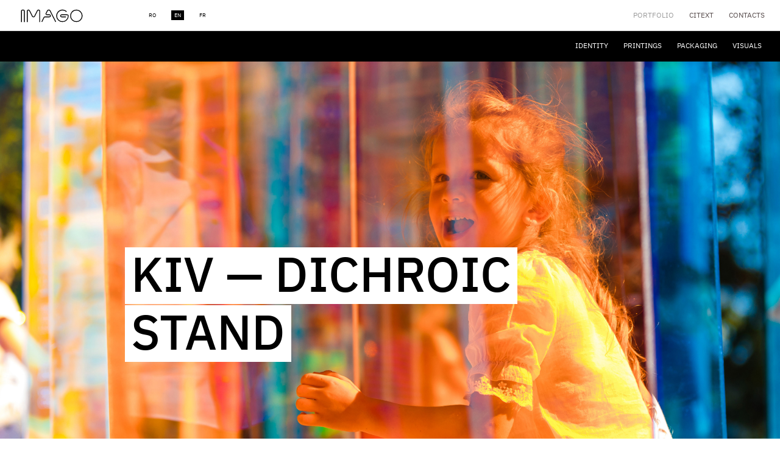

--- FILE ---
content_type: text/html; charset=UTF-8
request_url: https://imago.md/ro/portofoliu/printing/stand-dicroic
body_size: 28425
content:
<!DOCTYPE html>
<html lang="en">

<head>
    <!-- CSRF Token -->
    <meta name="csrf-token" content="aiJiqU29VH0m4QpUbDHfzHKjXyuvptQgizDiJYsH">

    <meta charset="utf-8">
<meta name="viewport" content="width=device-width, initial-scale=1.0, maximum-scale=3.0, minimum-scale=1.0">
<meta name="format-detection" content="telephone=no">

<title>KIV — DICHROIC 
STAND - Imago</title>
<meta name="description" content=""/>
<!-- Open Graph -->
<meta property="og:type" content="website">
<meta property="og:title" content="KIV — DICHROIC 
STAND - Imago">
<meta property="og:description" content="">
<meta property="og:url" content="https://imago.md/ro/portofoliu/printing/stand-dicroic"/>
<meta property="og:image" content="https://imago.md/storage/img/portfolios/112/small/thumbnail.jpg">
<meta property="og:image:secure_url" content="https://imago.md/storage/img/portfolios/112/small/thumbnail.jpg"/>
<meta property="og:image:alt" content="KIV — DICHROIC 
STAND - Imago"/>
<meta property="og:image:width" content="870">
<meta property="og:image:height" content="870">
<meta name="twitter:card" content="summary_large_image">

    
    <!-- Fonts -->
    <link rel="preload" as="style" href="https://imago.md/build/assets/index-6e9b3f26.css" /><link rel="stylesheet" href="https://imago.md/build/assets/index-6e9b3f26.css" />
    <!-- Styles -->
    <link rel="preload" as="style" href="https://imago.md/build/assets/app-6234f843.css" /><link rel="stylesheet" href="https://imago.md/build/assets/app-6234f843.css" />
    <!-- Favicon -->
    <link rel="icon" href="https://imago.md/images/favicon.gif">

    <!-- Other Style -->
    <script src="https://code.jquery.com/jquery-3.7.0.min.js"
            integrity="sha256-2Pmvv0kuTBOenSvLm6bvfBSSHrUJ+3A7x6P5Ebd07/g="
            crossorigin="anonymous"></script>


    <!-- Google Analytics -->
    <script async src="https://www.googletagmanager.com/gtag/js?id=UA-53343766-1"></script>
<script>
    window.dataLayer = window.dataLayer || [];

    function gtag() {
        dataLayer.push(arguments);
    }

    gtag('js', new Date());
    gtag('config', 'UA-53343766-1');
</script>
    <!-- End Google Analytics -->

    <!-- Yandex metrica -->
    <script type="text/javascript">
    (function (m, e, t, r, i, k, a) {
        m[i] = m[i] || function () {
            (m[i].a = m[i].a || []).push(arguments)
        };
        m[i].l = 1 * new Date();
        k = e.createElement(t), a = e.getElementsByTagName(t)[0], k.async = 1, k.src = r, a.parentNode.insertBefore(k, a)
    })
    (window, document, "script", "https://mc.yandex.ru/metrika/tag.js", "ym");
    ym(78427464, "init", {
        clickmap: true,
        trackLinks: true,
        accurateTrackBounce: true,
        webvisor: true,
        ecommerce: "dataLayer"

    });

</script>
    <!-- End Yandex metrica -->

    <!-- Facebook Pixel Code -->
    <script>
    !function (f, b, e, v, n, t, s) {
        if (f.fbq) return;
        n = f.fbq = function () {
            n.callMethod ?
                n.callMethod.apply(n, arguments) : n.queue.push(arguments)
        };
        if (!f._fbq) f._fbq = n;
        n.push = n;
        n.loaded = !0;
        n.version = '2.0';
        n.queue = [];
        t = b.createElement(e);
        t.async = !0;
        t.src = v;
        s = b.getElementsByTagName(e)[0];
        s.parentNode.insertBefore(t, s)
    }(window, document, 'script',
        'https://connect.facebook.net/en_US/fbevents.js');
    fbq('init', '956342101802067');
    fbq('track', 'PageView');
</script>
    <!-- End Facebook Pixel Code -->

    <!-- Google Tag Manager -->
        <script>(function (w, d, s, l, i) {
        w[l] = w[l] || [];
        w[l].push({
            'gtm.start':
                new Date().getTime(), event: 'gtm.js'
        });
        var f = d.getElementsByTagName(s)[0],
            j = d.createElement(s), dl = l != 'dataLayer' ? '&l=' + l : '';
        j.async = true;
        j.src =
            'https://www.googletagmanager.com/gtm.js?id=' + i + dl;
        f.parentNode.insertBefore(j, f);
    })(window, document, 'script', 'dataLayer', 'GTM-MP92LVV');</script>
    <!-- End Google Tag Manager Code -->

    <!-- Google Remarketing -->
    
    <!-- End Google Remarketing Code -->
</head>

<body
        >
    
    <div id="fb-root"></div>
<script>(function (d, s, id) {
        var js, fjs = d.getElementsByTagName(s)[0];
        if (d.getElementById(id)) return;
        js = d.createElement(s);
        js.id = id;
        js.src = "//connect.facebook.net/en_EN/sdk.js#xfbml=1&appId=619338541512502&version=v17.0";
        fjs.parentNode.insertBefore(js, fjs);
    }(document, 'script', 'facebook-jssdk'));</script>

    <div id="container" style="">
        <header class="header clearfix">
    <a id="logo" href="/en">
        <svg xmlns="http://www.w3.org/2000/svg" viewBox="0 0 353 100">
            <path class="cls-1" d="M228 80a30 30 0 1 1 21.22-51.22l-2.83 2.83A26 26 0 1 0 254.05 50a3 3 0 0 0-3.05-3h-27a3 3 0 0 0-2.12.88A3 3 0 0 0 224 53h21v4h-21a7 7 0 0 1-5-11.94 7 7 0 0 1 5-2.06h27a7.05 7.05 0 0 1 7.05 7 30 30 0 0 1-30 30zM295.09 80a30 30 0 1 1 30-30 30 30 0 0 1-30 30zm0-56a26 26 0 1 0 26 26 26 26 0 0 0-26-26zM193.71 80L166 25.64a3 3 0 0 0-2.66-1.64h-3.21a3 3 0 0 0-2.67 1.64l-6.62 13a3 3 0 0 0 2.67 4.36h11.6a6.88 6.88 0 0 1 6.89 7 7 7 0 0 1-7 7h-21.67a3 3 0 0 0-2.68 1.64L129.78 80l-3.56-1.81 10.87-21.35a7 7 0 0 1 6.24-3.84H165a3 3 0 0 0 0-6h-11.49a7 7 0 0 1-6.24-10.18l6.63-13a7 7 0 0 1 6.23-3.82h3.21a7 7 0 0 1 6.24 3.82l27.69 54.37zM32 80h-4V27a7 7 0 0 1 7-7h4a7 7 0 0 1 7 7v53h-4V27a3 3 0 0 0-3-3h-4a3 3 0 0 0-3 3zM120 80h-4V27.06a3 3 0 0 0-3-3.06h-1.29a3 3 0 0 0-2.71 1.64L95 53.18A7 7 0 0 1 88.78 57h-1.57A7 7 0 0 1 81 53.18L67 25.64A3 3 0 0 0 64.28 24H63a3 3 0 0 0-3 3.07V80h-4V27.17a7.17 7.17 0 0 1 1-3.84A7 7 0 0 1 63 20h1.28a7 7 0 0 1 6.23 3.82l14 27.54a3 3 0 0 0 2.7 1.64h1.57a3 3 0 0 0 2.67-1.64l14-27.54a7 7 0 0 1 6.26-3.82H113a6.64 6.64 0 0 1 3.1.7A7.05 7.05 0 0 1 120 27z"></path>
        </svg>
    </a>

    <div class="multilang">
                                    <a href="https://imago.md/ro/portofoliu/printing/stand-dicroic" class="">Ro</a>
                                                <a href="https://imago.md/en/portofoliu/printing/stand-dicroic" class="active">En</a>
                                                <a href="https://imago.md/fr/portofoliu/printing/stand-dicroic" class="">Fr</a>
                        </div>

    <div class="trigger-block">
        <a class="menu-trigger" href="#"><span></span></a>
    </div>

    <div class="header-right">
        <nav class="nav-menu">
            <ul>

                                    <li class="active">
                        <a href="/en/portofoliu">
                            Portfolio
                        </a>
                    </li>
                                    <li class="">
                        <a href="/en/citext">
                            Citext
                        </a>
                    </li>
                                    <li class="">
                        <a href="/en/contacts">
                            Contacts
                        </a>
                    </li>
                            </ul>
        </nav>
        <div class="multilang">
                                                <a href="https://imago.md/ro/portofoliu/printing/stand-dicroic" class="">Ro</a>
                                                                <a href="https://imago.md/en/portofoliu/printing/stand-dicroic" class="active">En</a>
                                                                <a href="https://imago.md/fr/portofoliu/printing/stand-dicroic" class="">Fr</a>
                                    </div>
    </div>
</header>
        


            <div class="sub-menu clearfix">
            <ul class="en">
                                    <li class=" portfolio-li">
                        <a href="https://imago.md/ro/portofoliu/identity">
                            Identity
                        </a>
                    </li>
                                    <li class=" portfolio-li">
                        <a href="https://imago.md/ro/portofoliu/printing">
                            Printings
                        </a>
                    </li>
                                    <li class=" portfolio-li">
                        <a href="https://imago.md/ro/portofoliu/packaging">
                            Packaging
                        </a>
                    </li>
                                    <li class=" portfolio-li">
                        <a href="https://imago.md/ro/portofoliu/campaigns">
                            Visuals
                        </a>
                    </li>
                            </ul>
        </div>
    
    <div class="img-item-top" style="background-image: url('https://imago.md/storage/img/portfolios/112/main3.jpg')">
        <!-- <img src="http://imago2-old.dev.ourbox.org/img/portfolios/79/~-MAIN_mockup_chisinau_580_02.png" alt="CHISINAU
    580" width="1910" /> -->
        <div id="img-background">
            <div class="item-title">
                <h1 class="title-item">
                    <span class="title-row-1">KIV — DICHROIC </span><span class="clear"></span><span class="title-row-2">STAND</span><span class="clear"></span>
                </h1>
            </div>
        </div>
    </div>

    <div id="wrap" class="item-page item-portfolio">
        <div class="main-content">

            <div class="portfolio-description">
                <div class="txt-portfolio">
                    <div class="two-third">
                        <p>KIV is transforming into a modern airport. The client wanted a stand for the Aeronautics Day. Something technologic, simple, unique, vibrant and, by all means, interactive. And, yes, to contain some info about its evolution during the last 5 years. An installation, we said. Our colleagues from Sonaris made a miracle and produced it, just in time. Glass covered with dichroic film.</p>
<p>cover photo, below description photo &mdash; Egor Tetiușev</p>
                    </div>

                                            <div class="one-third">
                                                    <p>creative direction: <a class="team-name" href="#">Olga Radu</a></p>
                                                    <p>designer: <a class="team-name" href="#">Veronica Belous</a></p>
                                                    <p>account manager: <a class="team-name" href="#">Constantin Salagor</a></p>
                                                </div>
                    











                    </div>
                </div>
            </div>


            <!-- Other Portfolio Photos -->
            <div class="portfolio-photos-container">

                <div class="portfolio-photos">
                                            <div class="portfolio-item clearfix ">

                                                                                                                                                            <div class="portfolio-image-block width-100">
                                        <img src="https://imago.md/storage/img/portfolio_section/5d53a23eaa5d8/0/1.jpg">
                                    </div>
                                
                                                                                    </div>
                                            <div class="portfolio-item clearfix ">

                                                                                                                                                            <div class="portfolio-image-block width-33">
                                        <img src="https://imago.md/storage/img/portfolio_section/5d53a23eab197/0/2a.jpg">
                                    </div>
                                
                                                                                                                                                                <div class="portfolio-image-block width-33">
                                        <img src="https://imago.md/storage/img/portfolio_section/5d53a23eab197/1/2b.jpg">
                                    </div>
                                
                                                                                                                                                                <div class="portfolio-image-block width-33">
                                        <img src="https://imago.md/storage/img/portfolio_section/5d53a23eab197/2/2c.jpg">
                                    </div>
                                
                                                                                    </div>
                                            <div class="portfolio-item clearfix ">

                                                                                                                                                            <div class="portfolio-image-block width-100">
                                        <img src="https://imago.md/storage/img/portfolio_section/5d53a23eab258/0/3.jpg">
                                    </div>
                                
                                                                                    </div>
                                            <div class="portfolio-item clearfix ">

                                                                                                                                                            <div class="portfolio-image-block width-50">
                                        <img src="https://imago.md/storage/img/portfolio_section/5d53a23eab2f9/0/4a.jpg">
                                    </div>
                                
                                                                                                                                                                <div class="portfolio-image-block width-50">
                                        <img src="https://imago.md/storage/img/portfolio_section/5d53a23eab2f9/1/4b.jpg">
                                    </div>
                                
                                                                                    </div>
                                            <div class="portfolio-item clearfix ">

                                                                                                                                                            <div class="portfolio-image-block width-50">
                                        <img src="https://imago.md/storage/img/portfolio_section/5d53a23eab3c5/0/5a.jpg">
                                    </div>
                                
                                                                                                                                                                <div class="portfolio-image-block width-50">
                                        <img src="https://imago.md/storage/img/portfolio_section/5d53a23eab3c5/1/5b.jpg">
                                    </div>
                                
                                                                                    </div>
                                            <div class="portfolio-item clearfix ">

                                                                                                                                                            <div class="portfolio-image-block width-50">
                                        <img src="https://imago.md/storage/img/portfolio_section/5d53a23eab475/0/6a.jpg">
                                    </div>
                                
                                                                                                                                                                <div class="portfolio-image-block width-50">
                                        <img src="https://imago.md/storage/img/portfolio_section/5d53a23eab475/1/6b.jpg">
                                    </div>
                                
                                                                                    </div>
                                            <div class="portfolio-item clearfix ">

                                                                                                                                                            <div class="portfolio-image-block width-50">
                                        <img src="https://imago.md/storage/img/portfolio_section/5d53a23eab517/0/7a.jpg">
                                    </div>
                                
                                                                                                                                                                <div class="portfolio-image-block width-50">
                                        <img src="https://imago.md/storage/img/portfolio_section/5d53a23eab517/1/7b.jpg">
                                    </div>
                                
                                                                                    </div>
                                            <div class="portfolio-item clearfix ">

                                                                                                                                                            <div class="portfolio-image-block width-50">
                                        <img src="https://imago.md/storage/img/portfolio_section/5d53a23eab5bb/0/8a.jpg">
                                    </div>
                                
                                                                                                                                                                <div class="portfolio-image-block width-50">
                                        <img src="https://imago.md/storage/img/portfolio_section/5d53a23eab5bb/1/8b.jpg">
                                    </div>
                                
                                                                                    </div>
                                            <div class="portfolio-item clearfix ">

                                                                                                                                                            <div class="portfolio-image-block width-50">
                                        <img src="https://imago.md/storage/img/portfolio_section/5d53a23eab666/0/9a.jpg">
                                    </div>
                                
                                                                                                                                                                <div class="portfolio-image-block width-50">
                                        <img src="https://imago.md/storage/img/portfolio_section/5d53a23eab666/1/9b.jpg">
                                    </div>
                                
                                                                                    </div>
                                            <div class="portfolio-item clearfix ">

                                                                                                                                                            <div class="portfolio-image-block width-100">
                                        <img src="https://imago.md/storage/img/portfolio_section/5d53a23eab713/0/10.jpg">
                                    </div>
                                
                                                                                    </div>
                    
                                    </div>


                                    <div class="portf-rows clearfix portf-even other-portfolios">
                        <div class="portf-cols portf-col-1 short-description">
                            <h2 class="page-title ">
                                <span class="title-row-1">MORE</span><span class="clear"></span></h2>
                        </div>

                                                    <div class="portf-cols portf-col-2">
                                <a class="portf-img" href="https://imago.md/ro/portofoliu/printing/intrepasiunesiiubire">
                                    <img src="https://imago.md/storage/img/portfolios/41/small/main.jpg" title="Între pasiune
și iubire" alt="main.jpg">
                                    <div class="title-and-company">
                                        <div class="word-wrap">
                                            <span class="title-brand">
                                               <span class="title-row-1">Între pasiune</span><span class="clear"></span><span class="title-row-2">și iubire</span><span class="clear"></span>
                                            </span>
                                            <div class="company"><span>Südzucker 
Moldova</span></div>
                                        </div>
                                    </div>
                                </a>
                            </div>
                                                    <div class="portf-cols portf-col-2">
                                <a class="portf-img" href="https://imago.md/ro/portofoliu/printing/ajutorul-social">
                                    <img src="https://imago.md/storage/img/portfolios/42/small/main.jpg" title="Ajutorul social" alt="main.jpg">
                                    <div class="title-and-company">
                                        <div class="word-wrap">
                                            <span class="title-brand">
                                               <span class="title-row-1">Ajutorul social</span><span class="clear"></span>
                                            </span>
                                            <div class="company"><span>Ajutorul social</span></div>
                                        </div>
                                    </div>
                                </a>
                            </div>
                                                    <div class="portf-cols portf-col-2">
                                <a class="portf-img" href="https://imago.md/ro/portofoliu/printing/redale">
                                    <img src="https://imago.md/storage/img/portfolios/93/small/_main.jpg" title="Chisinau
Red Ale" alt="_main.jpg">
                                    <div class="title-and-company">
                                        <div class="word-wrap">
                                            <span class="title-brand">
                                               <span class="title-row-1">Chisinau</span><span class="clear"></span><span class="title-row-2">Red Ale</span><span class="clear"></span>
                                            </span>
                                            <div class="company"><span>Vitanta</span></div>
                                        </div>
                                    </div>
                                </a>
                            </div>
                                            </div>
                            </div>
            <!-- / Other Portfolio Photos -->
        </div>

    </div>

        <footer class="footer-div clearfix">
     <div class="copyright clearfix">
         <div class="copy"><span>©</span> 2004– 2026 Casa Imago SRL</div>
         <div id="fb" class="fb-like fb_iframe_widget" data-href="https://www.facebook.com/pages/Casa-imago/238505196231582" data-send="false" data-layout="button_count" data-width="450" data-show-faces="false" fb-xfbml-state="rendered" fb-iframe-plugin-query="app_id=619338541512502&amp;container_width=86&amp;href=https%3A%2F%2Fwww.facebook.com%2Fpages%2FCasa-imago%2F238505196231582&amp;layout=button_count&amp;locale=en_US&amp;sdk=joey&amp;send=false&amp;show_faces=false&amp;width=450"><span style="vertical-align: bottom; width: 90px; height: 20px;"><iframe name="f14f8f620d80ab" width="450px" height="1000px" data-testid="fb:like Facebook Social Plugin" title="fb:like Facebook Social Plugin" frameborder="0" allowtransparency="true" allowfullscreen="true" scrolling="no" allow="encrypted-media" src="https://www.facebook.com/v2.0/plugins/like.php?app_id=619338541512502&amp;channel=https%3A%2F%2Fstaticxx.facebook.com%2Fx%2Fconnect%2Fxd_arbiter%2F%3Fversion%3D46%23cb%3Df180747640d7a04%26domain%3Dimago2-old.dev.ourbox.org%26is_canvas%3Dfalse%26origin%3Dhttp%253A%252F%252Fimago2-old.dev.ourbox.org%252Ff20ba40a6684cb4%26relation%3Dparent.parent&amp;container_width=86&amp;href=https%3A%2F%2Fwww.facebook.com%2Fpages%2FCasa-imago%2F238505196231582&amp;layout=button_count&amp;locale=en_US&amp;sdk=joey&amp;send=false&amp;show_faces=false&amp;width=450" style="border: none; visibility: visible; width: 90px; height: 20px;" class=""></iframe></span></div>

                      <a href="https://www.facebook.com/imago.md/" class="facebook" target="_blank"></a>
                               <a href="https://www.instagram.com/casaimago/" class="instagram" target="_blank"></a>
                               <a href="https://www.youtube.com/channel/UCkx9vxiujMD9yIFI4WGM3PA" class="youtube" target="_blank"></a>
              </div>

     <div class="footer-contacts clearfix">
         
         <div class="dev">Website by
             <a href="https://amigo.studio/en" target="_blank">amigo.studio</a>
         </div>

                      <a class="email" href="mailto:imago@imago.md">imago@imago.md</a>
              </div>
 </footer>



 <script>
    $('.company').each(function(){
        var text = $(this).html().split(' '),
            len = text.length,
            result = [];

        for( var i = 0; i < len; i++ ) {
            result[i] = '<span>' + text[i] + '</span>';
        }
        $(this).html(result.join(' '));
    });
    $(document).ready(function(){
        // var wdWhidth =  $(".header-right").width();
        // $(".sub-menu ul").css('minWidth', wdWhidth);


        $('.trigger-block').click(function(e){
            if ($(this).hasClass('menu-is-open')) {
                $(this).removeClass('menu-is-open');
                $('.header-right').slideUp(300);
            } else {
                $(this).addClass('menu-is-open');
                $('.header-right').slideDown(300);
            }
            e.preventDefault();
        });

        $('.mob-trigger').click(function(e){
            if ($(this).hasClass('menu-is-open')) {
                $(this).removeClass('menu-is-open');
                $('.mob-menu').slideUp(300);
            } else {
                $(this).addClass('menu-is-open');
                $('.mob-menu').slideDown(300);
            }
            e.preventDefault();
        });

        var window_w = $(window).width();

        // var portf = $('.portf-rows .portf-col-2').height();
        // $('.portf-rows .short-description').height(portf-1);

        $(window).resize(function () {
            window_w = $(window).width();

            if (window_w > 1200) {

                $('.header-right').removeAttr('style');
            }

            //  portf = $('.portf-rows .portf-col-2').height();
            // $('.portf-rows .short-description').height(portf-1);

        });

    });
</script>
    </div>
        <link rel="modulepreload" href="https://imago.md/build/assets/app-618bc141.js" /><script type="module" src="https://imago.md/build/assets/app-618bc141.js"></script>
    
    <!-- Google Tag Manager (noscript) -->
<noscript>
    <iframe src="https://www.googletagmanager.com/ns.html?id=GTM-MP92LVV"
            height="0" width="0" style="display:none;visibility:hidden"></iframe>
</noscript>
<!-- End Google Tag Manager (noscript) -->

<!-- Yandex.Metrika counter (noscript) -->
<noscript>
    <div><img src="https://mc.yandex.ru/watch/78427464" style="position:absolute; left:-9999px;" alt=""/></div>
</noscript>
<!-- End Yandex.Metrika counter (noscript) -->

</body>

</html>


--- FILE ---
content_type: text/css
request_url: https://imago.md/build/assets/index-6e9b3f26.css
body_size: 5467
content:
@font-face{font-family:fontello;src:url(/build/assets/fontello-edb51966.eot);src:url(/build/assets/fontello-edb51966.eot?#iefix) format("embedded-opentype"),url(/build/assets/fontello-43853d8b.woff) format("woff"),url(/build/assets/fontello-71b5b55f.ttf) format("truetype"),url(/build/assets/fontello-7724c420.svg#fontello) format("svg");font-weight:400;font-style:normal;font-display:swap}@font-face{font-family:Open Sans;src:url(/build/assets/OpenSans-Light-eb22f20c.eot);src:url(/build/assets/OpenSans-Light-eb22f20c.eot?#iefix) format("embedded-opentype"),url(/build/assets/OpenSans-Light-bbbac548.woff2) format("woff2"),url(/build/assets/OpenSans-Light-af45f4b4.woff) format("woff"),url(/build/assets/OpenSans-Light-ff660e24.ttf) format("truetype"),url(/build/assets/OpenSans-Light-befa03a5.svg#OpenSans-Light) format("svg");font-weight:300;font-style:normal;font-display:swap}@font-face{font-family:Open Sans;src:url(/build/assets/OpenSans-Italic-908a99dc.eot);src:url(/build/assets/OpenSans-Italic-908a99dc.eot?#iefix) format("embedded-opentype"),url(/build/assets/OpenSans-Italic-efab9359.woff2) format("woff2"),url(/build/assets/OpenSans-Italic-6e686729.woff) format("woff"),url(/build/assets/OpenSans-Italic-88a73cb0.ttf) format("truetype"),url(/build/assets/OpenSans-Italic-e31494ed.svg#OpenSans-Italic) format("svg");font-weight:400;font-style:italic;font-display:swap}@font-face{font-family:Open Sans;src:url(/build/assets/OpenSansLight-Italic-efcb54b4.eot);src:url(/build/assets/OpenSansLight-Italic-efcb54b4.eot?#iefix) format("embedded-opentype"),url(/build/assets/OpenSansLight-Italic-5a3047e5.woff2) format("woff2"),url(/build/assets/OpenSansLight-Italic-51fca65e.woff) format("woff"),url(/build/assets/OpenSansLight-Italic-4b11f279.ttf) format("truetype"),url(/build/assets/OpenSansLight-Italic-f349367e.svg#OpenSansLight-Italic) format("svg");font-weight:300;font-style:italic;font-display:swap}@font-face{font-family:Open Sans;src:url(/build/assets/OpenSans-Bold-b87f8d04.eot);src:url(/build/assets/OpenSans-Bold-b87f8d04.eot?#iefix) format("embedded-opentype"),url(/build/assets/OpenSans-Bold-d06144a4.woff2) format("woff2"),url(/build/assets/OpenSans-Bold-c7e2f11e.woff) format("woff"),url(/build/assets/OpenSans-Bold-39727944.ttf) format("truetype"),url(/build/assets/OpenSans-Bold-6fb944a6.svg#OpenSans-Bold) format("svg");font-weight:700;font-style:normal;font-display:swap}@font-face{font-family:Open Sans;src:url(/build/assets/OpenSans-Semibold-783f3c3c.eot);src:url(/build/assets/OpenSans-Semibold-783f3c3c.eot?#iefix) format("embedded-opentype"),url(/build/assets/OpenSans-Semibold-76977f53.woff2) format("woff2"),url(/build/assets/OpenSans-Semibold-f5a3690b.woff) format("woff"),url(/build/assets/OpenSans-Semibold-cf0a461e.ttf) format("truetype"),url(/build/assets/OpenSans-Semibold-b60dd533.svg#OpenSans-Semibold) format("svg");font-weight:600;font-style:normal;font-display:swap}@font-face{font-family:Open Sans;src:url(/build/assets/OpenSans-f9aa51e6.eot);src:url(/build/assets/OpenSans-f9aa51e6.eot?#iefix) format("embedded-opentype"),url(/build/assets/OpenSans-c1154260.woff2) format("woff2"),url(/build/assets/OpenSans-cc15e356.woff) format("woff"),url(/build/assets/OpenSans-4b9237de.ttf) format("truetype"),url(/build/assets/OpenSans-1175ec7b.svg#OpenSans) format("svg");font-weight:400;font-style:normal;font-display:swap}@font-face{font-family:IBM Plex Sans;src:url(/build/assets/IBMPlexSans-Bold-11613c3c.eot);src:url(/build/assets/IBMPlexSans-Bold-11613c3c.eot?#iefix) format("embedded-opentype"),url(/build/assets/IBMPlexSans-Bold-71840aea.woff2) format("woff2"),url(/build/assets/IBMPlexSans-Bold-f5b78e29.woff) format("woff"),url(/build/assets/IBMPlexSans-Bold-db390db6.ttf) format("truetype"),url(/build/assets/IBMPlexSans-Bold-31ed5d39.svg#IBMPlexSans-Bold) format("svg");font-weight:700;font-style:normal;font-display:swap}@font-face{font-family:IBM Plex Sans;src:url(/build/assets/IBMPlexSans-SemiBold-aecd518f.eot);src:url(/build/assets/IBMPlexSans-SemiBold-aecd518f.eot?#iefix) format("embedded-opentype"),url(/build/assets/IBMPlexSans-SemiBold-fde95d8f.woff2) format("woff2"),url(/build/assets/IBMPlexSans-SemiBold-75dc2e75.woff) format("woff"),url(/build/assets/IBMPlexSans-SemiBold-ddcbe361.ttf) format("truetype"),url(/build/assets/IBMPlexSans-SemiBold-88e610f7.svg#IBMPlexSans-SemiBold) format("svg");font-weight:600;font-style:normal;font-display:swap}@font-face{font-family:IBM Plex Sans;src:url(/build/assets/IBMPlexSans-Regular-2a4ed07f.eot);src:url(/build/assets/IBMPlexSans-Regular-2a4ed07f.eot?#iefix) format("embedded-opentype"),url(/build/assets/IBMPlexSans-Regular-dd60ec66.woff2) format("woff2"),url(/build/assets/IBMPlexSans-Regular-ae3cd8b6.woff) format("woff"),url(/build/assets/IBMPlexSans-Regular-370d4b0c.ttf) format("truetype"),url(/build/assets/IBMPlexSans-Regular-3236d24d.svg#IBMPlexSans-Regular) format("svg");font-weight:400;font-style:normal;font-display:swap}@font-face{font-family:IBM Plex Sans;src:url(/build/assets/IBMPlexSans-Medium-a1772209.eot);src:url(/build/assets/IBMPlexSans-Medium-a1772209.eot?#iefix) format("embedded-opentype"),url(/build/assets/IBMPlexSans-Medium-f2642847.woff2) format("woff2"),url(/build/assets/IBMPlexSans-Medium-6f88af50.woff) format("woff"),url(/build/assets/IBMPlexSans-Medium-4aba00e0.ttf) format("truetype"),url(/build/assets/IBMPlexSans-Medium-f8b033e6.svg#IBMPlexSans-Medium) format("svg");font-weight:500;font-style:normal;font-display:swap}


--- FILE ---
content_type: text/css
request_url: https://imago.md/build/assets/app-6234f843.css
body_size: 73425
content:
@charset "UTF-8";[class^=icon-]:before,[class*=" icon-"]:before{font-family:fontello,sans-serif;font-style:normal;font-weight:400;speak:none;display:inline-block;text-decoration:inherit;width:1em;margin-right:.2em;text-align:center;font-variant:normal;text-transform:none;line-height:1em;margin-left:.2em;-webkit-font-smoothing:antialiased;-moz-osx-font-smoothing:grayscale}.icon-angle-down:before{content:""}body{font-family:IBM Plex Sans,sans-serif;font-weight:400;font-size:12px;margin:0;position:relative;left:0;transition:width .3s ease;overflow-x:hidden}body.left{width:calc(100% - 248px)}body,html{height:100%}a{color:#71c9ff}.Light,.Regular{font-family:IBM Plex Sans,sans-serif;font-weight:400}.Semibold{font-family:IBM Plex Sans,sans-serif;font-weight:700}.t_n_r{font-family:"Times New Roman, Arial, Verdana, Sans"}.error{color:#ff008a;text-indent:10px!important}.success{color:#000;text-indent:10px!important}input .error,textarea .error{border-bottom:1px solid #ff008a!important;color:#000!important}*{-webkit-tap-highlight-color:rgba(0,0,0,0);-webkit-tap-highlight-color:transparent}section[role=search]{display:none}@-webkit-keyframes pulse{0%{-webkit-transform:scale(1)}25%{-webkit-transform:scale(1.2)}50%{-webkit-transform:scale(.8)}75%{-webkit-transform:scale(1.2)}to{-webkit-transform:scale(1)}}@keyframes pulse{0%{transform:scale(1)}25%{transform:scale(1.2)}50%{transform:scale(.8)}75%{transform:scale(1.2)}to{transform:scale(1)}}.block-revealer__element{position:absolute;top:-10px;left:0;width:100%;height:140px;background:#000;pointer-events:none;opacity:0}.clearfix:after,.clearfix:before{content:" ";display:table;clear:both}img{border:0}#container{width:100%;min-height:100%;position:relative;display:flex;flex-direction:column}.clear{clear:both;display:block}h1{font-size:80px;margin:0 25px;font-weight:500;font-family:IBM Plex Sans,sans-serif}h2{font-size:25px;margin:15px 0}h3{margin:15px 0;font-size:23px}p{margin:0 0 20px;font-size:14px}.left-section{float:left}.right-section{float:right}a{text-decoration:none}.title-sup{position:relative;top:-47px;font-size:47px;font-family:IBM Plex Sans,sans-serif;font-weight:400}.a-clients{text-transform:uppercase;color:#676767;font-size:14px}.clients-sup{font-size:9px;left:2px;position:relative}a.active,a:focus,button.active,button:focus,input.active,input:focus,textarea.active,textarea:focus{outline:0}b,strong{font-weight:700}em,i{font-style:italic}.control-group,.send-action{margin-bottom:10px}.control-group input[type=email],.control-group input[type=text],.send-action input[type=email],.send-action input[type=text]{border:0;border-bottom:1px solid #ccc;padding:13px 0 0;color:#000;font-size:18px;line-height:22px;-webkit-appearance:none;border-radius:0;-o-border-radius:0;-ms-border-radius:0;-moz-border-radius:0;-webkit-border-radius:0}.control-group input[type=email].error,.control-group input[type=text].error,.send-action input[type=email].error,.send-action input[type=text].error{border-bottom:1px solid #ff008a}.control-group input[type=email]:focus,.control-group input[type=text]:focus,.send-action input[type=email]:focus,.send-action input[type=text]:focus{border:0!important;box-shadow:none!important;border-bottom:1px solid #000!important;outline:0}.control-group textarea,.send-action textarea{width:100%;margin:0;min-height:140px;background:url(/build/assets/bg-textarea-96ce012d.png) repeat left -5px;border:0;padding:0;font-size:18px;line-height:35px;resize:none;-webkit-appearance:none;font-family:IBM Plex Sans,sans-serif;font-weight:400}.control-group textarea.error,.send-action textarea.error{background:url(/build/assets/bg-textarea-error-5e7c4067.png) repeat left -5px}.control-group textarea:focus,.send-action textarea:focus{background:url(/build/assets/bg-textarea-active-f9f6c3d3.png) repeat left -5px;outline:0}.control-group label,.send-action label{display:block;font-size:14px;text-transform:capitalize;font-weight:600;margin-top:5px}.btn{height:52px;padding:0 25px;display:table-cell;vertical-align:middle;color:#fff;font-size:24px;text-transform:uppercase;text-decoration:none;background-color:#71c9ff;border:0;cursor:pointer;outline:0;-webkit-appearance:none;border-radius:0;-o-border-radius:0;-ms-border-radius:0;-moz-border-radius:0;-webkit-border-radius:0}.btn::visited,.btn:focus{border:0}.header{position:relative;padding-top:14px;height:36px;width:100%;border-bottom:1px solid #d9d9d9;background-color:#fff}.header #logo{margin:-5px 0 0 25px;float:left}.header #logo svg{width:120px;display:block}.header>.multilang{float:left;height:16px;margin:3px 0 0 94px}.header>.multilang a{height:16px;padding:0 5px;margin-right:20px;float:left;vertical-align:middle;text-align:center;text-transform:uppercase;text-decoration:none;color:#000;font-size:9px;line-height:16px;font-family:IBM Plex Sans,sans-serif;font-weight:400}.header>.multilang a.active{color:#fff;background:#000}.header .header-right{float:right}.header .header-right .nav-menu{float:left;margin:3px 0 0}.header .header-right .nav-menu>ul{margin:0;padding:0}.header .header-right .nav-menu>ul>li{list-style:none;float:left;margin-right:25px}.header .header-right .nav-menu>ul>li>a{color:#564b4b;text-transform:uppercase;font-size:12px;text-decoration:none}.header .header-right .nav-menu>ul>li .mob-menu,.header .header-right .nav-menu>ul>li .mob-trigger{display:none}.header .header-right .nav-menu>ul>li.active a,.header .header-right .nav-menu>ul>li:hover a{color:#9b9b9b}.header .header-right .multilang{display:none;float:left;height:16px;margin:3px 25px 0 0}.header .header-right .multilang a{height:16px;padding:0 3px;float:left;vertical-align:middle;text-align:center;text-transform:uppercase;text-decoration:none;color:#000;font-size:9px;line-height:16px;font-family:IBM Plex Sans,sans-serif;font-weight:400}.header .header-right .multilang a.active{color:#fff;background:#000}.sub-menu{background-color:#000;height:50px;padding-right:15px}.sub-menu ul{float:right;padding:0;margin:11px 0 0}.sub-menu ul li{display:block;float:left}.sub-menu ul li a{padding:5px;margin:0 10px 0 5px;color:#fff;text-decoration:none;text-align:center;display:block;text-transform:uppercase}.sub-menu ul li.active a{background-color:#666}.footer-div{background-color:#fff;width:100%;z-index:5;color:#333;padding:14px 0;position:relative;bottom:0;margin-top:auto}.footer-div .copyright{float:left;margin-left:26px;white-space:nowrap}.footer-div .copyright .copy{float:left;margin:2px 15px 0 0}.footer-div .copyright .copy span{color:#d8d8d8}.footer-div .fb-like{margin:-1px 10px 0 0}.footer-div .footer-contacts{float:right;margin-right:25px}.footer-div .footer-contacts div{float:left;margin:3px 20px 0 0}.footer-div .footer-contacts .tel{float:left;margin:3px 20px 0 0;text-decoration:none;color:#000}.footer-div .footer-contacts .dev{float:right;margin:3px 0 0 20px;color:#000}.footer-div .footer-contacts .dev a{color:#000;text-decoration:underline}.footer-div .footer-contacts .dev a:hover{text-decoration:none}.footer-div .footer-contacts .email{width:125px;height:20px;margin:0;line-height:20px;color:#fff;text-decoration:none;float:right;text-align:center;background-color:#000}.imago-fm{position:fixed;top:0;bottom:0;left:0;width:100%;z-index:999;opacity:0;transition:.3s ease;-webkit-font-smoothing:antialiased;-moz-osx-font-smoothing:grayscale}.imago-fm.show{opacity:1}.imago-fm.show .fm-box{right:0}.imago-fm .backdrop-imago{position:absolute;width:100%;height:100%;z-index:1000;background-color:#000c}.imago-fm .fm-box{position:absolute;z-index:1001;right:-248px;display:flex;flex-direction:column;align-items:center;justify-content:space-between;width:248px;top:0;bottom:0;background:url(/build/assets/fm-bg-da9f193e.png) center no-repeat;background-size:cover;transition:right .3s ease}.imago-fm .fm-logo img{display:block;width:100%;max-width:132px;min-height:21px;margin-top:15px}.imago-fm .fm-close{font-size:13px;padding:10px 20px;border:1px solid #FFF;color:#fff;border-radius:3px;margin-bottom:15px;cursor:pointer;transition:all .2s ease}.imago-fm .fm-close:hover{color:#000;background-color:#fff}.imago-fm .fm-player{text-align:center;color:#fff}.imago-fm .fm-player .fm-title{font-size:13px;text-transform:uppercase;font-weight:300}.imago-fm .fm-player .fm-song{max-width:166px;font-size:20px;line-height:28px;font-weight:300!important;word-break:break-word}.imago-fm .fm-player .fm-play{position:relative;display:inline-block;width:30px;height:30px;margin:30px 0 50px;border-radius:30px;background:#fff url(/build/assets/fm-play-e72f3808.svg) 11px center no-repeat;background-size:10px 13px}.imago-fm .fm-player .fm-play.animated:before,.imago-fm .fm-player .fm-play.animated:after{animation-name:pulse;animation-iteration-count:infinite;animation-duration:2s;animation-fill-mode:both;transition-timing-function:ease-in-out}.imago-fm .fm-player .fm-play:after,.imago-fm .fm-player .fm-play:before{content:"";position:absolute;background-color:#fff;opacity:.2}.imago-fm .fm-player .fm-play:before{top:-15px;left:-15px;width:60px;height:60px;border-radius:60px}.imago-fm .fm-player .fm-play:after{top:-30px;left:-30px;width:90px;height:90px;border-radius:90px}#footer,#header{position:absolute!important;left:0;right:0;display:block;width:100%;background:#333;text-align:center;color:#f2f2f2;padding:0}#header{top:0;z-index:10}#footer{bottom:0;z-index:9}#slides{position:relative;width:100%;height:100%;background:#000}#slides .bg-video{position:absolute;z-index:1;top:0;left:0;height:100%;width:100%;overflow:hidden;min-width:100%;object-fit:cover}#slides .bg-video .video-section__block{position:relative;z-index:1;width:100%;height:100%;display:block;-o-object-fit:cover;object-fit:cover}.page-jobs .page-title{line-height:100%!important}.member-portfolios{margin-top:50px}.member-portfolios author{font-size:40px;line-height:40px;text-transform:uppercase;margin:50px 0 20px}.member-portfolios .job-title{font-size:24px;line-height:30px}#wrap{margin:0 auto 50px;width:1200px}.branding-page .page-title,.team-page .page-title{font-family:IBM Plex Sans,sans-serif}.branding-page .page-title .title-row-1,.team-page .page-title .title-row-1{position:relative}.branding-page .page-title sup,.team-page .page-title sup{position:relative;top:-47px;font-size:47px;font-family:IBM Plex Sans,sans-serif;font-weight:400}.branding-page .page-title .title-row-2,.team-page .page-title .title-row-2{background:none!important}.branding-page .page-title span,.team-page .page-title span{display:block}.branding-page .page-title .clear,.team-page .page-title .clear{height:0;padding:0;display:none}.branding-page h1{margin-top:-13px!important}.view-clients .page-title{width:1000px!important}.page-top{margin:100px auto}.page-top .page-title{font-size:100px;color:#000;width:380px;padding:0 125px 0 100px;float:left;line-height:90px;text-transform:uppercase;margin:0}.page-top .page-title .title-row-2{background:url(/build/assets/line-through-d71122c0.png) repeat-x left center}.page-top .page-title span{display:block}.page-top h1.tiparituri .title-row-2{margin-left:13px}.page-top .block-top{width:590px;float:left;padding-top:4px;font-family:IBM Plex Sans,sans-serif;font-weight:400}.page-top .block-top p{font-size:24px;line-height:33px;margin-top:0}.page-top .block-top .btn-check{height:52px;padding:0 25px;display:table-cell;vertical-align:middle;color:#fff;font-size:24px;text-transform:uppercase;text-decoration:none;background-color:#71c9ff;border:0;cursor:pointer;outline:0;-webkit-appearance:none;border-radius:0;-o-border-radius:0;-ms-border-radius:0;-moz-border-radius:0;-webkit-border-radius:0}.page-top .block-top .exp{position:relative;overflow:hidden;font-weight:300;-webkit-font-smoothing:antialiased;-moz-osx-font-smoothing:grayscale}.page-top .block-top .expand-btn{cursor:pointer;display:inline-block;margin-left:5px;color:#ccc}.glossary{padding-left:100px}.glossary .clear{height:0;display:block}.glossary .last-row{margin-bottom:0!important;display:table}.glossary .rows{min-width:210px;margin:0 auto 25px}.glossary .rows .col{float:left;width:207px;margin-right:90px;min-height:200px;cursor:context-menu}.glossary .rows .col h2,.glossary .rows .col p{padding:0 0 0 10px}.glossary .rows .col h2{font-size:50px;color:#f2f2f2;margin:14px 0 10px;text-transform:uppercase;line-height:35px}.glossary .rows .col p{margin:0;font-size:17px;line-height:1.3;font-family:IBM Plex Sans,sans-serif;font-weight:400}.glossary .rows:nth-child(2n):hover h2{color:#000}.glossary .rows:nth-child(2n):hover .content{width:207px}.glossary .rows:nth-child(2n):hover .content p span{color:#fff;background-color:#ff008a;-webkit-box-decoration-break:clone;box-decoration-break:clone}.glossary .rows:nth-child(2n+2) span{background-color:#71c9ff}.glossary .rows:nth-child(2n+3) span{background-color:#000}.glossary .rows .last-col{margin-right:0}.main-content h2.tiparituri a{text-decoration:none}.main-content h2.tiparituri a .title-row-2{margin-left:7px}.view-team{margin-top:50px}.view-team h2{font-size:16px;text-transform:lowercase;width:126px;height:144px;float:left;margin-right:10px;margin-top:143px}.view-team h2 span{color:#fff;-webkit-box-decoration-break:clone;box-decoration-break:clone;display:block;padding:2px 7px;margin-bottom:2px;float:right}.view-team .member{width:334px;height:200px;margin-bottom:70px;float:left;padding-top:40px;padding-right:10px;position:relative;overflow:hidden}.view-team .member .date-member{width:107px;float:left;text-align:right;position:absolute;top:30px;left:0;z-index:100;text-transform:uppercase}.view-team .member .date-member .first-name,.view-team .member .date-member .last-name{font-size:20px;line-height:1;font-family:IBM Plex Sans,sans-serif;font-weight:700}.view-team .member .date-member .function{font-size:11px;text-transform:uppercase;margin-top:15px}.view-team .member .date-member .photo{width:285px;float:right}.view-team .member .date-member .photo a{text-decoration:none}.view-team .member .date-member .photo a .hands{height:125px;margin-top:5px;position:relative;z-index:55}.view-team .member .date-member .photo a .hands img{width:285px;position:absolute;bottom:-46px;left:25px}.view-team .member .date-member .photo a .efect{position:relative;overflow:hidden;width:285px;height:178px;margin-top:-180px}.view-team .member .date-member .photo a .efect img{-webkit-transition:margin-top 1s;transition:margin-top 1s;margin-top:125px;height:178px}.view-team .member:hover .photo .efect img{margin-top:0}.view-team .member.men .hands,.view-team .member.women .hands{position:relative;z-index:55}.view-team .member.last-member{padding-right:15px}.view-team .member.last-member:before{position:absolute;z-index:1000;bottom:60px;right:0;content:"";width:11px;height:80px}.view-team .administrative-dep{padding-top:30px}.view-team .administrative-dep h2 span{background-color:#000}.view-team .administrative-dep .member{background:url(/build/assets/img-administrative-department-a1bb3754.png) no-repeat left 159px}.view-team .administrative-dep .member.last-member:before{background:#fff url(/build/assets/img-administrative-department-a1bb3754.png) no-repeat right bottom}.view-team .comercial-dep{padding-top:30px}.view-team .comercial-dep h2 span{background-color:#71c9ff}.view-team .comercial-dep .member{background:url(/build/assets/img-comercial-department-1c5f4c82.png) no-repeat left 159px}.view-team .comercial-dep .member.last-member:before{background:#fff url(/build/assets/img-comercial-department-1c5f4c82.png) no-repeat right bottom}.view-team .creative-dep{padding-top:30px}.view-team .creative-dep h2 span{background-color:#ff008a}.view-team .creative-dep .member{background:url(/build/assets/img-creative-department-50633b69.png) no-repeat left 159px}.view-team .creative-dep .member:nth-child(5){padding-left:136px}.view-team .creative-dep .member:nth-child(5) .date-member{left:136px}.view-team .creative-dep .member.last-member:before{background:#fff url(/build/assets/img-creative-department-50633b69.png) no-repeat right bottom}#wrap.contacts{margin:-427px auto 0}.contacts h1{position:relative;padding:0!important;margin:0 0 270px 100px!important}.contacts h1 .title-row-1,.contacts h1 .title-row-2{background-color:#fff;margin-bottom:3px;padding:5px;float:left;clear:both}.contacts .left-section{width:50%;margin-top:10px}.contacts .right-section{width:42%}.contacts .contacts-pfe{float:left;width:50%}.contacts .contacts-pfe div{height:25px;font-size:18px;letter-spacing:-.5px;font-family:IBM Plex Sans,sans-serif;font-weight:700}.contacts .contacts-pfe div span{margin-right:10px;font-family:IBM Plex Sans,sans-serif;font-weight:400}.contacts .contacts-pfe div a{color:#000;text-decoration:none}.contacts .contacts-adr{float:left;width:50%}.contacts .contacts-adr p{margin:0 0 15px;font-size:18px;letter-spacing:-.5px;font-family:IBM Plex Sans,sans-serif;font-weight:400}.contacts .contacts-adr .addres{font-size:18px;padding:0 50px 0 40px;background:url(/build/assets/icon-addres-08197c70.png) no-repeat left center;line-height:22px;min-height:42px;width:155px}.contacts .head-jobs{margin:100px 0 30px}.contacts .head-jobs h2{border-bottom:3px solid #000;padding-bottom:15px;margin-bottom:15px;text-transform:uppercase}.contacts .head-jobs .content-blog{font-size:24px;line-height:33px;font-family:IBM Plex Sans,sans-serif;font-weight:400}.contacts #contact-form{background-color:#fff;position:relative;margin-top:200px;padding:15px 59px 20px 35px}.contacts #contact-form h2{text-transform:uppercase;margin-bottom:5px}.contacts #contact-form .control-group{margin-bottom:10px}.contacts #contact-form .control-group input[type=email],.contacts #contact-form .control-group input[type=text],.contacts #contact-form .control-group textarea{width:100%;font-family:IBM Plex Sans,sans-serif;font-weight:400}.contacts #contact-form .send-action{margin-top:20px}.contacts #contact-form .send-action #captcha-img{float:left}.contacts #contact-form .send-action input[type=text]{width:80px;padding:0 10px;height:51px;font-size:35px;-webkit-appearance:none;font-family:IBM Plex Sans,sans-serif;font-weight:400;font-style:italic}.contacts #contact-form .send-action .btn{float:right;-webkit-appearance:none}.contacts #contact-form .send-action .response{clear:both;display:block;text-align:right;margin-top:15px}#map_canvas{width:100%;height:550px;-webkit-filter:grayscale(100%);-moz-filter:grayscale(100%);-ms-filter:grayscale(100%);-o-filter:grayscale(100%);filter:grayscale(100%);filter:gray;filter:url("data:image/svg+xml;utf8,<svg xmlns='http://www.w3.org/2000/svg'><filter id='grayscale'><feColorMatrix type='matrix' values='0.3333 0.3333 0.3333 0 0 0.3333 0.3333 0.3333 0 0 0.3333 0.3333 0.3333 0 0 0 0 0 1 0'/></filter></svg>#grayscale")}#wrap.clients{margin-top:110px}.left-section{width:42%}.left-section .page-title{width:350px;padding:0 50px 0 100px;margin:0;line-height:90px;text-transform:uppercase}.left-section .page-title sup{position:relative;top:-47px;font-size:47px;font-family:IBM Plex Sans,sans-serif;font-weight:400}.left-section .page-title span{display:block}.left-section .page-title .mailto{display:block;float:left;text-transform:lowercase;position:relative;left:290px;top:-107px;line-height:29px;height:35px}.left-section .commercial-col h2{text-transform:uppercase;border-bottom:3px solid #ff008a;padding-bottom:14px}.left-section .commercial-col .commercial{-moz-column-count:3;-webkit-column-count:3;column-count:3;-moz-column-gap:20px;-webkit-column-gap:20px;column-gap:20px;-moz-column-width:40%;-webkit-column-width:40%;column-width:40%;padding:0}.left-section .commercial-col .commercial li{float:none;width:100%;list-style:none;padding:11px 0;text-transform:uppercase;color:#676767;font-size:14px}.left-section .commercial-col .commercial li a{text-decoration:none;padding:0 7px 0 0;line-height:20px;text-transform:uppercase;color:#676767;font-size:14px}.left-section .commercial-col .commercial li a sup{line-height:9px;font-size:9px;left:2px;position:relative}.left-section .commercial-col .commercial li a:hover{color:#fff;background-color:#ff008a;padding:0 7px 0 0;margin-left:0}.right-section{width:50%;margin-top:40px}.right-section .cultural-col h2,.right-section .social-col h2{text-transform:uppercase;border-bottom:3px solid #000;padding-bottom:14px}.right-section .cultural-col ul,.right-section .social-col ul{padding:0;margin:0}.right-section .cultural-col ul li,.right-section .social-col ul li{list-style:none;padding:11px 0;text-transform:uppercase;color:#676767;font-size:14px}.right-section .cultural-col ul li a,.right-section .social-col ul li a{text-decoration:none;padding:0 7px 0 0;line-height:20px;text-transform:uppercase;color:#676767;font-size:14px}.right-section .cultural-col ul li a sup,.right-section .social-col ul li a sup{line-height:9px;font-size:9px;left:2px;position:relative}.right-section .cultural-col ul li a:hover,.right-section .social-col ul li a:hover{color:#fff;background-color:#000}.right-section .cultural-col{float:left}.right-section .cultural-col ul li a:hover{background-color:#000}.right-section .social-col{float:right}.right-section .social-col ul li a:hover{background-color:#71c9ff}.right-section .head-jobs{margin-bottom:30px}.right-section .head-jobs h2{text-transform:uppercase;border-bottom:3px solid #000;padding-bottom:15px;margin-bottom:15px}.right-section .head-jobs .content-blog{font-size:24px;line-height:33px;font-family:IBM Plex Sans,sans-serif;font-weight:400}.right-section .head-jobs col-1,.right-section .head-jobs .col-2{float:left;width:265px;padding-right:25px}.team-page{float:left;width:43%;margin-right:84px}.team-page .page-title{float:none;margin-bottom:100px}.team-page .block-top{float:none;width:auto;margin-bottom:30px}.team-page .block-top p{margin:0}.team-list .team-member{width:290px;float:left;margin:0 10px 10px 0;position:relative;overflow:hidden;background-color:#ccc}.team-list .team-member .member-img img{display:block}.team-list .team-member .member-data{position:absolute;z-index:2;left:15px;top:15px;font-weight:300}.team-list .team-member .member-data .first-name{font-size:22px;line-height:23px;color:#000;text-transform:uppercase;text-align:left;margin-bottom:5px}.team-list .team-member .member-data .function{position:relative;font-size:16px;line-height:19px;text-transform:lowercase;color:#000;opacity:.7;text-align:left}.img-item-top{height:800px;overflow:hidden;text-align:center;width:100%;background-repeat:no-repeat;background-position:top center;background-size:cover;margin:0 auto 14px}.img-item-top img{width:100%}#img-background{height:800px;position:relative;width:100%}#img-background .item-title{display:table-cell;height:800px;padding-left:180px;vertical-align:middle}#img-background .item-title h1.title-item{position:relative;padding:0!important;text-align:left}#img-background .item-title h1.title-item .title-row-1,#img-background .item-title h1.title-item .title-row-2,#img-background .item-title h1.title-item .title-row-3{background-color:#fff;margin-bottom:2px;padding:3px 10px 10px;float:left;display:block;line-height:1em;text-transform:uppercase;clear:both}.page-jobs{margin-top:110px}.page-jobs .left-section,.page-jobs .right-section{width:43% h3;width-font-family:"IBM Plex Sans",sans-serif;width-font-weight:400}.page-jobs .left-section .col1,.page-jobs .left-section .col2,.page-jobs .right-section .col1,.page-jobs .right-section .col2{width:44%;padding-right:6%;float:left;font-size:14px}.page-jobs .left-section .col1 ul,.page-jobs .left-section .col2 ul,.page-jobs .right-section .col1 ul,.page-jobs .right-section .col2 ul{margin:0;padding:0;counter-reset:my-badass-counter}.page-jobs .left-section .col1 ul li,.page-jobs .left-section .col2 ul li,.page-jobs .right-section .col1 ul li,.page-jobs .right-section .col2 ul li{text-transform:none;list-style:none;padding-left:20px;position:relative;font-family:IBM Plex Sans,sans-serif;font-weight:400}.page-jobs .left-section .col1 ul li:before,.page-jobs .left-section .col2 ul li:before,.page-jobs .right-section .col1 ul li:before,.page-jobs .right-section .col2 ul li:before{position:absolute;top:0;left:0;color:#000;padding-right:12px;font-family:IBM Plex Sans,sans-serif;font-weight:700}.page-jobs .left-section .col1 ul li,.page-jobs .right-section .col1 ul li{counter-increment:my-badass-counter}.page-jobs .left-section .col1 ul li:before,.page-jobs .right-section .col1 ul li:before{content:counter(my-badass-counter,upper-latin)}.page-jobs .left-section .col2 ul li,.page-jobs .right-section .col2 ul li{counter-increment:my-badass-counter}.page-jobs .left-section .col2 ul li:before,.page-jobs .right-section .col2 ul li:before{content:counter(my-badass-counter)}.txt-portfolio{display:flex}.txt-portfolio .one-third{flex-grow:1;flex-shrink:1;flex-basis:0}.txt-portfolio .one-third p{font-size:15px;line-height:20px;margin:0 0 10px}.txt-portfolio .one-third p a{color:#000;text-decoration:none;border-bottom:1px solid rgba(0,0,0,.15);padding-bottom:1px}.txt-portfolio .one-third .fb-like{margin-top:17px}.txt-portfolio .two-third{flex-grow:2;flex-shrink:2;flex-basis:0;margin-right:83px}.txt-portfolio .two-third li,.txt-portfolio .two-third p{font-size:15px;line-height:20px;margin:0 0 10px}.member-portfolios .portf-cols{float:left;margin:0 10px 10px 0;overflow:hidden;height:338px}.member-portfolios .portf-cols:nth-child(4n){margin:0 0 10px}.member-portfolios .author-image{position:relative;z-index:-1;min-height:338px}.item-portfolio{width:100%}.item-portfolio .portfolio-description{width:100%;max-width:1200px;margin:78px auto 0}.item-portfolio .portfolio-description ol,.item-portfolio .portfolio-description ul{padding-left:12px;font-size:14px}.item-portfolio .portfolio-description ol li,.item-portfolio .portfolio-description ul li{padding-left:3px}.item-portfolio .portfolio-description .team-name{pointer-events:none}.item-portfolio .portfolio-description .portfolio-description-center .txt-portfolio{padding:30px 180px 45px}.item-portfolio .portfolio-description .portfolio-description-center .txt-portfolio img{max-width:100%;height:auto}.item-portfolio .portfolio-description .portfolio-description-left{float:left;width:50%;padding:0 7px;margin-bottom:14px;box-sizing:border-box}.item-portfolio .portfolio-description .portfolio-description-left img{width:100%;display:block}.item-portfolio .portfolio-description .portfolio-description-right{float:right;width:50%;padding:0 7px;margin-bottom:14px;box-sizing:border-box}.item-portfolio .portfolio-description .portfolio-description-right .txt-portfolio{padding:27px 200px 0 100px}.item-portfolio .portfolio-description .portfolio-description-right .txt-portfolio a{color:#000;text-decoration:underline}.item-portfolio .grid-cols{width:50%;float:left;margin-bottom:14px;overflow:hidden;margin-right:0}.item-portfolio .grid-cols .container-grid-cols{float:right;margin:0 7px}.item-portfolio .grid-cols .container-grid-cols img{float:right}.item-portfolio .grid-cols .block-item{height:338px;padding:0 105px 0 100px;margin:0}.item-portfolio .grid-cols .block-item h3{margin-top:0;font-size:21px;line-height:30px;padding:40px 0 30px;width:85%;font-family:IBM Plex Sans,sans-serif;font-weight:400}.item-portfolio .grid-cols .block-item p{margin:10px 0;font-size:14px;width:65%;line-height:21px;font-family:IBM Plex Sans,sans-serif;font-weight:400}.item-portfolio .grid-cols img{height:395px}.item-portfolio .grid-cols.gird-col-2{float:right;width:50%;height:395px}.item-portfolio .grid-cols.grid-cols-odd .container-grid-cols,.item-portfolio .grid-cols.grid-cols-odd .container-grid-cols img,.item-portfolio .grid-cols.grid-cols-odd:first-child .container-grid-cols img{float:right}.item-portfolio .grid-cols.first.grid-cols-odd .container-grid-cols{float:right;margin:0 7px}.item-portfolio .grid-cols.first.grid-cols-odd:first-child .container-grid-cols{float:right}.item-portfolio .full-img{max-height:795px;overflow:hidden;margin-bottom:10px}.item-portfolio .full-img .container-full{margin:0;overflow:hidden;text-align:center}.item-portfolio .full-img:last-child{margin-bottom:0}.portfolio-photos-container{display:block;width:100%;max-width:1200px;margin:68px auto 0}.portfolio-photos-container .portfolio-photos .portfolio-item{margin-left:-5px;margin-right:-5px;margin-bottom:10px}.portfolio-photos-container .portfolio-photos .portfolio-item .portfolio-image-block,.portfolio-photos-container .portfolio-photos .portfolio-item .portfolio-text-block{float:left;padding:0 5px;box-sizing:border-box}.portfolio-photos-container .portfolio-photos .portfolio-item .portfolio-image-block.width-25,.portfolio-photos-container .portfolio-photos .portfolio-item .portfolio-text-block.width-25{width:25%}.portfolio-photos-container .portfolio-photos .portfolio-item .portfolio-image-block.width-33,.portfolio-photos-container .portfolio-photos .portfolio-item .portfolio-text-block.width-33{width:33%}.portfolio-photos-container .portfolio-photos .portfolio-item .portfolio-image-block.width-50,.portfolio-photos-container .portfolio-photos .portfolio-item .portfolio-text-block.width-50{width:50%}.portfolio-photos-container .portfolio-photos .portfolio-item .portfolio-image-block.width-66,.portfolio-photos-container .portfolio-photos .portfolio-item .portfolio-text-block.width-66{width:66%}.portfolio-photos-container .portfolio-photos .portfolio-item .portfolio-image-block.width-75,.portfolio-photos-container .portfolio-photos .portfolio-item .portfolio-text-block.width-75{width:75%}.portfolio-photos-container .portfolio-photos .portfolio-item .portfolio-image-block.width-100,.portfolio-photos-container .portfolio-photos .portfolio-item .portfolio-text-block.width-100{width:100%}.portfolio-photos-container .portfolio-photos .portfolio-item .portfolio-image-block img,.portfolio-photos-container .portfolio-photos .portfolio-item .portfolio-text-block img{width:100%;display:block}.portfolio-photos-container .portfolio-photos .portfolio-item .portfolio-text-block{font-size:15px;line-height:20px;padding:5% 5% 40px;box-sizing:border-box}.portfolio-photos-container .portfolio-photos .portfolio-item .portfolio-text-block p{margin-bottom:10px}.portfolio-photos-container .portfolio-photos .portfolio-item .portfolio-text-block p:last-child{margin-bottom:0}.portfolio-photos-container .portfolio-photos .portfolio-item .portfolio-text-block h2,.portfolio-photos-container .portfolio-photos .portfolio-item .portfolio-text-block h3{line-height:30px}.portfolio-photos-container .portfolio-photos .portfolio-photos-item.item-half{display:flex}.portfolio-photos-container .portfolio-photos .portfolio-photos-item.item-half .portfolio-img-block{width:50%}.portfolio-photos-container .portfolio-photos .portfolio-photos-item.item-half .portfolio-text-block{display:block;width:50%}.portfolio-photos-container .portfolio-photos .portfolio-photos-item .portfolio-img-block{width:100%;margin-bottom:10px}.portfolio-photos-container .portfolio-photos .portfolio-photos-item .portfolio-img-block img{width:100%;display:block}.portfolio-photos-container .portfolio-photos .portfolio-photos-item .portfolio-text-block .text{font-family:Proxima Nova;font-size:15px;line-height:20px;padding:100px 100px 0 105px}.portfolio-photos-container .portfolio-photos .row.last{margin-bottom:0!important}.bottom{background:#000;color:#fff;width:100%;padding:40px 0 60px}.bottom p{font-size:24px;width:610px;margin:auto}.trigger-block{display:none;float:right;position:relative;z-index:10003;padding:18px 20px;margin:-14px 0 0;width:20px;height:14px;cursor:pointer}.trigger-block .menu-trigger{text-decoration:none;position:relative;width:20px;height:14px;display:block}.trigger-block .menu-trigger span{position:absolute;top:50%;left:0;display:block;width:100%;height:3px;margin-top:-1.5px;background-color:#444;font-size:0;-webkit-user-select:none;user-select:none;-webkit-transition:background-color .3s;transition:background-color .3s}.trigger-block .menu-trigger span:after,.trigger-block .menu-trigger span:before{position:absolute;left:0;width:100%;height:100%;background-color:#000;content:"";-webkit-transition:-webkit-transform .3s;transition:transform .3s}.trigger-block .menu-trigger span:after{-webkit-transform:translateY(190%);transform:translateY(190%)}.trigger-block .menu-trigger span:before{-webkit-transform:translateY(-190%);transform:translateY(-190%)}.trigger-block.menu-is-open .menu-trigger span{background-color:transparent}.trigger-block.menu-is-open .menu-trigger span:before{-webkit-transform:translateY(0) rotate(135deg);transform:translateY(0) rotate(135deg)}.trigger-block.menu-is-open .menu-trigger span:after{-webkit-transform:translateY(0) rotate(225deg);transform:translateY(0) rotate(225deg)}.fb-like{float:left;height:21px;width:auto!important;overflow:hidden}.video{height:780px;position:relative;margin:0 7px}.player{width:740px;height:420px;margin:auto;top:125px;position:relative}.brand-rows,.portf-rows{margin-bottom:10px}.brand-rows .brand-cols,.brand-rows .portf-cols,.portf-rows .brand-cols,.portf-rows .portf-cols{position:relative}.brand-rows .brand-cols a,.brand-rows .portf-cols a,.portf-rows .brand-cols a,.portf-rows .portf-cols a{display:block;position:relative}.brand-rows .brand-cols a img,.brand-rows .portf-cols a img,.portf-rows .brand-cols a img,.portf-rows .portf-cols a img{display:block}.brand-rows .brand-cols a .title-and-company,.brand-rows .portf-cols a .title-and-company,.portf-rows .brand-cols a .title-and-company,.portf-rows .portf-cols a .title-and-company{position:absolute;z-index:15;top:0;right:0;left:0;bottom:0;opacity:0;filter:alpha(opacity=0);-moz-opacity:0;-khtml-opacity:0;-webkit-transition:opacity .5s,filter .5s,-moz-opacity .5s,-khtml-opacity .5;transition:opacity .5s;-o-transition:opacity .5s;-ms-transition:opacity .5s;-moz-transition:opacity .5s;background:url(/build/assets/title-brand-566e585b.png) repeat left top}.brand-rows .brand-cols a .title-and-company .word-wrap,.brand-rows .portf-cols a .title-and-company .word-wrap,.portf-rows .brand-cols a .title-and-company .word-wrap,.portf-rows .portf-cols a .title-and-company .word-wrap{position:absolute;font-size:26px;line-height:1.3;text-transform:uppercase}.brand-rows .brand-cols a .title-and-company .word-wrap .title-brand,.brand-rows .portf-cols a .title-and-company .word-wrap .title-brand,.portf-rows .brand-cols a .title-and-company .word-wrap .title-brand,.portf-rows .portf-cols a .title-and-company .word-wrap .title-brand{color:#000}.brand-rows .brand-cols a .title-and-company .word-wrap .title-brand span,.brand-rows .portf-cols a .title-and-company .word-wrap .title-brand span,.portf-rows .brand-cols a .title-and-company .word-wrap .title-brand span,.portf-rows .portf-cols a .title-and-company .word-wrap .title-brand span{padding:0 4px 1px;margin-bottom:1px;display:inline-block;background:#fff}.brand-rows .brand-cols a .title-and-company .word-wrap .title-brand span.clear,.brand-rows .portf-cols a .title-and-company .word-wrap .title-brand span.clear,.portf-rows .brand-cols a .title-and-company .word-wrap .title-brand span.clear,.portf-rows .portf-cols a .title-and-company .word-wrap .title-brand span.clear{height:0;padding:0;display:block}.brand-rows .brand-cols a .title-and-company .word-wrap .company,.brand-rows .portf-cols a .title-and-company .word-wrap .company,.portf-rows .brand-cols a .title-and-company .word-wrap .company,.portf-rows .portf-cols a .title-and-company .word-wrap .company{color:#fff}.brand-rows .brand-cols a .title-and-company .word-wrap .company span,.brand-rows .portf-cols a .title-and-company .word-wrap .company span,.portf-rows .brand-cols a .title-and-company .word-wrap .company span,.portf-rows .portf-cols a .title-and-company .word-wrap .company span{padding:0 4px 1px;margin-bottom:1px;float:left;background:#000}.brand-rows .brand-cols:hover .title-and-company,.brand-rows .portf-cols:hover .title-and-company,.portf-rows .brand-cols:hover .title-and-company,.portf-rows .portf-cols:hover .title-and-company{opacity:1;filter:alpha(opacity=100);-moz-opacity:1;-khtml-opacity:1}.brand-rows .brand-cols{margin-bottom:10px}.brand-rows .brand-cols a .title-and-company .word-wrap{position:absolute;font-size:26px;line-height:1.3;text-transform:uppercase;left:15%;top:50%;-webkit-transform:translateY(-50%);-moz-transform:translateY(-50%);-ms-transform:translateY(-50%);-o-transform:translateY(-50%);transform:translateY(-50%)}.brand-rows .brand-cols:nth-of-type(8n+1),.brand-rows .brand-cols:nth-of-type(8n+3),.brand-rows .brand-cols:nth-of-type(8n+4){float:left}.brand-rows .brand-cols:nth-of-type(8n+2),.brand-rows .brand-cols:nth-of-type(8n+5),.brand-rows .brand-cols:nth-of-type(8n+7),.brand-rows .brand-cols:nth-of-type(8n+8){float:right}.brand-rows .brand-cols:nth-of-type(8n+6){float:left}.brand-rows .brand-cols:nth-of-type(8n+1),.brand-rows .brand-cols:nth-of-type(8n+3),.brand-rows .brand-cols:nth-of-type(8n+4){margin-right:10px}.brand-rows .brand-cols:nth-of-type(8n+5),.brand-rows .brand-cols:nth-of-type(8n+7),.brand-rows .brand-cols:nth-of-type(8n+8){margin-left:10px}.brand-rows .brand-cols.small{float:left}.brand-rows .brand-cols.small:nth-of-type(8n+2),.brand-rows .brand-cols.small:nth-of-type(8n+6){margin-right:10px}.brand-rows .brand-cols.small:nth-of-type(8n+3),.brand-rows .brand-cols.small:nth-of-type(8n+7){margin-right:0;margin-left:0}.brand-rows .brand-cols.medium{float:left}.brand-rows .brand-cols.medium:nth-of-type(8n+5){margin-left:0;margin-right:10px}.portf-rows{margin-bottom:10px}.portf-rows.portf-even .portf-cols,.portf-rows.portf-even .portf-cols-m{float:left;margin-right:10px}.portf-rows.portf-odd .portf-cols,.portf-rows.portf-odd .portf-cols-m{float:right;margin-left:10px}.portf-rows.other-portfolios .portf-col-2,.portf-rows.other-portfolios .portf-col-3,.portf-rows.other-portfolios .portf-col-4,.portf-rows.firs-brand-portf .portf-col-2,.portf-rows.firs-brand-portf .portf-col-3,.portf-rows.firs-brand-portf .portf-col-4{position:relative}.portf-rows.other-portfolios .portf-col-2 .portf-img,.portf-rows.other-portfolios .portf-col-3 .portf-img,.portf-rows.other-portfolios .portf-col-4 .portf-img,.portf-rows.firs-brand-portf .portf-col-2 .portf-img,.portf-rows.firs-brand-portf .portf-col-3 .portf-img,.portf-rows.firs-brand-portf .portf-col-4 .portf-img{position:relative;padding-top:115.755%}.portf-rows.other-portfolios .portf-col-2 .portf-img img,.portf-rows.other-portfolios .portf-col-3 .portf-img img,.portf-rows.other-portfolios .portf-col-4 .portf-img img,.portf-rows.firs-brand-portf .portf-col-2 .portf-img img,.portf-rows.firs-brand-portf .portf-col-3 .portf-img img,.portf-rows.firs-brand-portf .portf-col-4 .portf-img img{position:absolute;top:0;height:100%;width:100%;object-fit:cover;object-position:center}@media (min-width: 950px) and (max-width: 1217px){.portf-rows.firs-brand-portf.portf-even .portf-cols:last-child,.portf-rows.firs-brand-portf.portf-odd .portf-cols:last-child{display:none}.portf-rows.firs-brand-portf.portf-even .portf-col-3{margin-right:0}.portf-rows.firs-brand-portf.portf-odd .portf-col-3{margin-left:0}}@media (max-width: 950px){.portf-rows.firs-brand-portf{margin:0 -5px}.portf-rows.firs-brand-portf .portf-cols{padding:0 5px}}.portf-rows .portf-cols-m,.portf-rows .portf-cols{width:292px}.portf-rows .portf-cols-m:last-child,.portf-rows .portf-cols:last-child{margin:0}.portf-rows .portf-cols-m a .title-and-company .word-wrap,.portf-rows .portf-cols a .title-and-company .word-wrap{left:8%;top:40px}.portf-rows .portf-cols-m.short-description,.portf-rows .portf-cols.short-description{height:338px}.portf-rows .portf-cols-m.short-description h2,.portf-rows .portf-cols.short-description h2{font-size:50px;line-height:43px;font-weight:400;margin:35px 0 70px 20px;text-transform:uppercase}.portf-rows .portf-cols-m.short-description h2 a,.portf-rows .portf-cols.short-description h2 a{color:#000;text-decoration:none}.portf-rows .portf-cols-m.short-description h2 a:hover,.portf-rows .portf-cols.short-description h2 a:hover{color:#000}.portf-rows .portf-cols-m.short-description h2 a span,.portf-rows .portf-cols.short-description h2 a span{display:block}.portf-rows .portf-cols-m.short-description h2 a sup,.portf-rows .portf-cols.short-description h2 a sup{font-family:IBM Plex Sans,sans-serif;font-weight:400;font-size:25px;left:4px;position:relative;top:-10px}.portf-rows .portf-cols-m.short-description p,.portf-rows .portf-cols.short-description p{color:#676767;font-family:IBM Plex Sans,sans-serif;font-weight:400;padding:0 30px 0 20px}.portf-rows .portf-cols-m .portf-colls{float:left;height:162px;width:139px}.portf-rows .portf-cols-m .portf-colls.portf-coll-1{margin:0 10px 14px 0}.portf-rows .portf-cols-m .portf-colls.portf-coll-2{margin:0 0 11px}.portf-rows .portf-cols-m .portf-colls.portf-coll-3{margin:0 10px 0 0}.portf-rows .portf-cols-m .portf-colls a{display:block;position:relative}.portf-rows .portf-cols-m .portf-colls a .tb-cell{width:139px;height:162px;display:table-cell;vertical-align:middle}.portf-rows .portf-cols-m .portf-colls a .tb-cell img{width:100%;height:auto;vertical-align:middle;position:relative}.portf-rows .portf-cols-m .portf-colls a .title-and-company{position:absolute;z-index:15;top:0;right:0;left:0;bottom:0;opacity:0;filter:alpha(opacity=0);-moz-opacity:0;-khtml-opacity:0;-webkit-transition:opacity .5s,filter .5s,-moz-opacity .5s,-khtml-opacity .5;transition:opacity .5s;-o-transition:opacity .5s;-ms-transition:opacity .5s;-moz-transition:opacity .5s;background:url(/build/assets/title-brand-566e585b.png) repeat left top}.portf-rows .portf-cols-m .portf-colls a .title-and-company .word-wrap{position:absolute;font-size:13px;line-height:1.3;text-transform:uppercase}.portf-rows .portf-cols-m .portf-colls a .title-and-company .word-wrap .title-brand{color:#000;background:#fff}.portf-rows .portf-cols-m .portf-colls a .title-and-company .word-wrap .title-brand span{padding:0 4px 1px;margin-bottom:1px;display:inline-block;background:#fff}.portf-rows .portf-cols-m .portf-colls a .title-and-company .word-wrap .title-brand span.clear{height:0;padding:0;display:block}.portf-rows .portf-cols-m .portf-colls a .title-and-company .word-wrap .company{color:#fff;background:#000}.portf-rows .portf-cols-m .portf-colls a .title-and-company .word-wrap .company span{padding:0 4px 1px;margin-bottom:1px;float:left;background:#000}.portf-rows .portf-cols-m .portf-colls:hover .title-and-company{opacity:1;filter:alpha(opacity=100);-moz-opacity:1;-khtml-opacity:1}.facebook,.instagram,.youtube{display:inline-block;width:20px;height:20px;vertical-align:top;margin-top:-1px}.instagram{margin-right:10px;background:url([data-uri]) center no-repeat;background-size:17px}.youtube{width:23px;margin-top:0;background:url([data-uri]) center no-repeat;background-size:23px 16px}.facebook{background:url([data-uri]) center no-repeat;background-size:17px;margin-right:10px}.page-404{background-color:#e7e7e7}.section-errors{height:100%;text-align:center;margin-top:auto}.section-errors .content-404{max-width:450px;margin:auto}.section-errors .btn-404{display:inline-block;background-color:#71c9ff;color:#fff;padding:12px 24px}.site-wrapper{display:table;width:100%;height:100%;min-height:100%;overflow:hidden;background-position:center center;background-repeat:no-repeat;background-size:cover}.site-wrapper-inner{display:table-cell;vertical-align:middle;background-color:#000000b3}.cover-container{margin:50px auto;width:400px;padding:0 20px;text-align:left}.cover-container .logo-404{display:inline-block;margin:0 auto 30px}.cover-container .logo-404 img{display:block}.cover-container h1{clear:both;display:inline-block;line-height:1em;font-weight:400;margin:0 0 3px;padding:5px 15px;text-transform:uppercase;background-color:#fff}.cover-container h2{clear:both;display:inline-block;margin:0 0 25px;padding:10px 15px;font-size:40px;font-weight:400;line-height:1em;background-color:#fff}.cover-container h3{font-size:24px;line-height:33px;color:#fff;font-weight:400}.cover-container h3 a{color:#fff;text-decoration:underline}.embed-container{position:relative;padding-bottom:56.25%;height:0;overflow:hidden;max-width:100%;margin-bottom:10px}.embed-container embed,.embed-container iframe,.embed-container object{position:absolute;top:0;left:0;width:100%;height:100%}@media screen and (max-width: 1217px){.portfolio-photos-container .portfolio-photos .portfolio-item .portfolio-text-block{padding:5% 5% 20px}.header #logo{margin-left:20px}.header>.multilang{display:none}.header .trigger-block{display:block}.header .header-right{position:absolute;z-index:100;top:51px;left:0;right:0;width:auto;display:none;overflow:hidden;border-bottom:1px solid #f4f4f4;background-color:#fff}.header .header-right .nav-menu{float:none;display:block;text-align:center;margin:0}.header .header-right .nav-menu ul li{float:none;margin:0;display:block;border-bottom:1px solid #f4f4f4;position:relative}.header .header-right .nav-menu ul li a{font-size:15px;padding:14px 0;display:block}.header .header-right .nav-menu ul li .mob-menu{padding:0}.header .header-right .nav-menu ul li .mob-menu li{background-color:#000;border:none;border-top:1px solid #666}.header .header-right .nav-menu ul li .mob-menu li a{color:#fff;text-transform:uppercase}.header .header-right .nav-menu ul li .mob-menu li.active{background-color:#666}.header .header-right .nav-menu ul li .mob-trigger{display:block;position:absolute;top:0;right:5px;width:50px;bottom:0}.header .header-right .nav-menu ul li .mob-trigger i[class^=icon-]{font-size:20px;line-height:20px;color:#564b4b}.header .header-right .nav-menu ul li .mob-trigger i[class^=icon-]:before{margin:0}.header .header-right .nav-menu:before{display:none}.header .header-right .multilang{float:none;display:block;margin:12px auto;height:auto}.header .header-right .multilang a{float:none;font-size:15px;display:inline-block;height:auto;font-weight:400;padding:2px 3px;margin:0 10px}.sub-menu{display:none}#wrap{width:100%}.main-content{padding:0 20px}.clients,.page-jobs{margin:0 auto 30px}.page-jobs .left-section h1.page-title{margin-bottom:40px}.left-section,.right-section{width:100%!important;float:none!important;clear:both}.left-section .cultural-col,.left-section .social-col,.right-section .cultural-col,.right-section .social-col{width:46%}.left-section .cultural-col h2,.left-section .social-col h2,.right-section .cultural-col h2,.right-section .social-col h2{font-size:20px}.left-section .commercial-col ul.commercial li,.right-section .commercial-col ul.commercial li{padding:5px 0}.left-section .commercial-col h2,.right-section .commercial-col h2{font-size:20px}.left-section .head-jobs,.right-section .head-jobs{margin:0 0 30px}.left-section .head-jobs h2,.right-section .head-jobs h2{font-size:20px}.left-section .col2 ul li,.right-section .col2 ul li{position:relative;padding-left:20px}.left-section .col2 ul li:before,.right-section .col2 ul li:before{margin:0!important;position:absolute;left:0}.left-section,.branding-page,.team-page{margin:40px 0 0}.left-section h1.page-title,.branding-page h1.page-title,.team-page h1.page-title{width:auto!important;float:none;padding:0;font-size:50px;line-height:45px;margin:0 0 30px -3px}.left-section h1.page-title sup,.branding-page h1.page-title sup,.team-page h1.page-title sup{font-size:30px;top:-19px}.left-section h1.page-title .mailto,.branding-page h1.page-title .mailto,.team-page h1.page-title .mailto{top:20px;left:0;float:none;display:inline-block}.page-top{padding:0 20px}.page-top .block-top{width:100%}.page-top .block-top p{font-size:16px;line-height:22px}.main-content{clear:both}.item-portfolio .portfolio-description .portfolio-description-right .txt-portfolio{padding:27px 50px 0}.contacts h1{margin:0 0 300px 100px!important}.brand-rows .brand-cols{margin-bottom:1%}.brand-rows .brand-cols a img{width:100%!important;height:auto!important}.brand-rows .brand-cols:nth-of-type(8n+1),.brand-rows .brand-cols:nth-of-type(8n+2),.brand-rows .brand-cols:nth-of-type(8n+5),.brand-rows .brand-cols:nth-of-type(8n+6){width:49.5%}.brand-rows .brand-cols:nth-of-type(8n+3),.brand-rows .brand-cols:nth-of-type(8n+4),.brand-rows .brand-cols:nth-of-type(8n+7),.brand-rows .brand-cols:nth-of-type(8n+8){width:24.25%}.brand-rows .brand-cols:nth-of-type(8n+1),.brand-rows .brand-cols:nth-of-type(8n+3),.brand-rows .brand-cols:nth-of-type(8n+4){margin-right:1%}.brand-rows .brand-cols:nth-of-type(8n+5),.brand-rows .brand-cols:nth-of-type(8n+7),.brand-rows .brand-cols:nth-of-type(8n+8){margin-left:1%}.brand-rows .brand-cols.small{width:24.25%!important}.brand-rows .brand-cols.small:nth-of-type(8n+2),.brand-rows .brand-cols.small:nth-of-type(8n+6){margin-right:1%}.brand-rows .brand-cols.small:nth-of-type(8n+3),.brand-rows .brand-cols.small:nth-of-type(8n+7){margin-right:0;margin-left:0}.brand-rows .brand-cols.medium:nth-of-type(8n+5){margin-left:0;margin-right:1%}.page-protfolio{width:936px!important}.page-team{width:940px!important}.team-page{width:auto}.view-team .administrative-dep .member:nth-child(4),.view-team .administrative-dep .member:nth-child(6),.view-team .comercial-dep .member:nth-child(4),.view-team .comercial-dep .member:nth-child(6),.view-team .creative-dep .member:nth-child(4),.view-team .creative-dep .member:nth-child(6){padding-left:136px}.view-team .administrative-dep .member:nth-child(4) .date-member,.view-team .administrative-dep .member:nth-child(6) .date-member,.view-team .comercial-dep .member:nth-child(4) .date-member,.view-team .comercial-dep .member:nth-child(6) .date-member,.view-team .creative-dep .member:nth-child(4) .date-member,.view-team .creative-dep .member:nth-child(6) .date-member{left:136px}.view-team .administrative-dep .member:nth-child(5),.view-team .comercial-dep .member:nth-child(5),.view-team .creative-dep .member:nth-child(5){padding-left:0}.view-team .administrative-dep .member:nth-child(5) .date-member,.view-team .comercial-dep .member:nth-child(5) .date-member,.view-team .creative-dep .member:nth-child(5) .date-member{left:0}.member-portfolios .portf-cols:nth-child(3n){margin:0 0 10px}.member-portfolios .portf-cols:nth-child(4n){margin:0 10px 10px 0}}@media screen and (max-width: 1024px){.portfolio-photos-container .portfolio-photos .portfolio-item .portfolio-image-block,.portfolio-photos-container .portfolio-photos .portfolio-item .portfolio-text-block{float:none}.portfolio-photos-container .portfolio-photos .portfolio-item .portfolio-image-block.width-100,.portfolio-photos-container .portfolio-photos .portfolio-item .portfolio-image-block.width-25,.portfolio-photos-container .portfolio-photos .portfolio-item .portfolio-image-block.width-33,.portfolio-photos-container .portfolio-photos .portfolio-item .portfolio-image-block.width-50,.portfolio-photos-container .portfolio-photos .portfolio-item .portfolio-image-block.width-66,.portfolio-photos-container .portfolio-photos .portfolio-item .portfolio-image-block.width-75,.portfolio-photos-container .portfolio-photos .portfolio-item .portfolio-text-block.width-100,.portfolio-photos-container .portfolio-photos .portfolio-item .portfolio-text-block.width-25,.portfolio-photos-container .portfolio-photos .portfolio-item .portfolio-text-block.width-33,.portfolio-photos-container .portfolio-photos .portfolio-item .portfolio-text-block.width-50,.portfolio-photos-container .portfolio-photos .portfolio-item .portfolio-text-block.width-66,.portfolio-photos-container .portfolio-photos .portfolio-item .portfolio-text-block.width-75,.portfolio-photos-container .portfolio-photos .portfolio-photos-item{width:100%}.portfolio-photos-container .portfolio-photos .portfolio-photos-item.item-half{flex-direction:column}.portfolio-photos-container .portfolio-photos .portfolio-photos-item.item-half .portfolio-img-block,.portfolio-photos-container .portfolio-photos .portfolio-photos-item.item-half .portfolio-text-block{width:100%}.portfolio-photos-container .portfolio-photos .portfolio-photos-item.item-half .portfolio-text-block .text{padding:50px 0}.txt-portfolio{flex-direction:column}.txt-portfolio .two-third{flex-grow:1;flex-shrink:1;flex-basis:0;margin-right:0}.txt-portfolio .one-third{flex-grow:1;flex-shrink:1;flex-basis:0}.item-portfolio .main-content{width:auto;margin:0}.item-portfolio .portfolio-description .portfolio-description-left,.item-portfolio .portfolio-description .portfolio-description-right{float:none;width:100%;padding:0}.item-portfolio .portfolio-description .portfolio-description-right .txt-portfolio{padding:0 0 20px}#img-background,#img-background .item-title,.img-item-top{height:400px}#img-background .item-title{padding:0;margin:0}#img-background .item-title h1.title-item{font-size:35px}#img-background .item-title h1.title-item .title-row-1,#img-background .item-title h1.title-item .title-row-2,#img-background .item-title h1.title-item .title-row-3{padding:3px 10px 5px}.brand-rows .brand-cols{margin-bottom:1%}.brand-rows .brand-cols a .title-and-company .word-wrap{font-size:22px}.brand-rows .brand-cols a img{width:100%!important;height:auto!important}.brand-rows .brand-cols:nth-of-type(8n+1),.brand-rows .brand-cols:nth-of-type(8n+2),.brand-rows .brand-cols:nth-of-type(8n+3),.brand-rows .brand-cols:nth-of-type(8n+4),.brand-rows .brand-cols:nth-of-type(8n+5),.brand-rows .brand-cols:nth-of-type(8n+6),.brand-rows .brand-cols:nth-of-type(8n+7),.brand-rows .brand-cols:nth-of-type(8n+8){width:49.5%;float:left}.brand-rows .brand-cols.small{width:49.5%!important}.brand-rows .brand-cols:nth-of-type(8n+1){margin-right:0}.brand-rows .brand-cols:nth-of-type(8n+2){margin-right:1%}.brand-rows .brand-cols:nth-of-type(8n+3){margin-right:0}.brand-rows .brand-cols:nth-of-type(8n+4){margin-right:1%}.brand-rows .brand-cols:nth-of-type(8n+5){margin-left:0}.brand-rows .brand-cols:nth-of-type(8n+6){margin-left:0;margin-right:1%}.brand-rows .brand-cols:nth-of-type(8n+7){margin-left:0}.brand-rows .brand-cols:nth-of-type(8n+8){margin-left:0;margin-right:1%}.brand-rows .brand-cols:nth-of-type(8n+1),.brand-rows .brand-cols:nth-of-type(8n+5){overflow:hidden}.brand-rows .brand-cols:nth-of-type(8n+1) img,.brand-rows .brand-cols:nth-of-type(8n+5) img{position:relative;width:203.5%!important;left:-50%}.brand-rows .brand-cols:first-child{width:100%!important}.brand-rows .brand-cols:first-child img{position:relative;width:100%!important;left:0}.view-team .member .photo a .efect img{margin:0}}@media screen and (max-width: 950px){.header #logo img{width:71px;margin-top:5px}.page-protfolio{width:auto!important}.page-team{width:640px!important}.portf-rows{margin-bottom:0}.portf-rows.portf-even .portf-cols,.portf-rows.portf-even .portf-cols-m{float:left;margin-right:0}.portf-rows.portf-odd .portf-cols,.portf-rows.portf-odd .portf-cols-m{float:right;margin-left:0}.portf-rows.portf-odd .portf-cols:first-child,.portf-rows.portf-odd .portf-cols-m:first-child{margin-right:0}.portf-rows .portf-cols,.portf-rows .portf-cols-m{width:50%;margin-bottom:10px;box-sizing:border-box}.portf-rows .portf-cols.short-description,.portf-rows .portf-cols-m.short-description{height:auto}.portf-rows .portf-cols.short-description h2,.portf-rows .portf-cols-m.short-description h2{font-size:36px;line-height:30px;margin:25px 0 25px 10px}.portf-rows .portf-cols.short-description h2 a sup,.portf-rows .portf-cols-m.short-description h2 a sup{top:-14px}.portf-rows .portf-cols.short-description p,.portf-rows .portf-cols-m.short-description p{margin-bottom:0;padding:0}.portf-rows .portf-cols:last-child,.portf-rows .portf-cols-m:last-child{margin-bottom:10px;display:block!important}.portf-rows .portf-cols a img,.portf-rows .portf-cols-m a img{width:100%}.portf-rows .portf-cols .title-and-company,.portf-rows .portf-cols-m .title-and-company{display:none}.portf-rows .portf-cols-m .portf-colls{float:left;width:50%;height:auto;box-sizing:border-box}.portf-rows .portf-cols-m .portf-colls .portf-coll-1,.portf-rows .portf-cols-m .portf-colls .portf-coll-3{padding-right:5px;margin:0}.portf-rows .portf-cols-m .portf-colls .portf-coll-2,.portf-rows .portf-cols-m .portf-colls .portf-coll-4{padding-left:5px;margin:0}.portf-rows .portf-cols-m .portf-colls a{display:block;position:relative}.portf-rows .portf-cols-m .portf-colls a .tb-cell{width:100%;height:100%}.portf-rows .portf-cols-m .portf-colls a .title-and-company .word-wrap{font-size:13px;line-height:1.3}.member-portfolios .portf-rows .portf-cols{margin-right:2%;width:49%;height:auto}.member-portfolios .portf-rows .portf-cols:nth-child(2n){margin-right:0}.member-portfolios .portf-rows .portf-col-4 .author,.member-portfolios .portf-rows .portf-col-4 job-title{padding:0 20px}.member-portfolios .portf-rows .author-image{width:100%;min-height:auto}.other-portfolios .portf-cols{margin-right:0!important}.other-portfolios .short-description h2{margin:25px 0!important}.main-content h2.tiparituri a .title-row-2{margin-left:5px}.view-team .administrative-dep .member:nth-child(4),.view-team .administrative-dep .member:nth-child(6),.view-team .comercial-dep .member:nth-child(4),.view-team .comercial-dep .member:nth-child(6),.view-team .creative-dep .member:nth-child(4),.view-team .creative-dep .member:nth-child(6){padding-left:0}.view-team .administrative-dep .member:nth-child(4) .date-member,.view-team .administrative-dep .member:nth-child(6) .date-member,.view-team .comercial-dep .member:nth-child(4) .date-member,.view-team .comercial-dep .member:nth-child(6) .date-member,.view-team .creative-dep .member:nth-child(4) .date-member,.view-team .creative-dep .member:nth-child(6) .date-member{left:0}.view-team .administrative-dep .member:nth-child(3),.view-team .administrative-dep .member:nth-child(5),.view-team .administrative-dep .member:nth-child(7),.view-team .comercial-dep .member:nth-child(3),.view-team .comercial-dep .member:nth-child(5),.view-team .comercial-dep .member:nth-child(7),.view-team .creative-dep .member:nth-child(3),.view-team .creative-dep .member:nth-child(5),.view-team .creative-dep .member:nth-child(7){padding-left:136px}.view-team .administrative-dep .member:nth-child(3) .date-member,.view-team .administrative-dep .member:nth-child(5) .date-member,.view-team .administrative-dep .member:nth-child(7) .date-member,.view-team .comercial-dep .member:nth-child(3) .date-member,.view-team .comercial-dep .member:nth-child(5) .date-member,.view-team .comercial-dep .member:nth-child(7) .date-member,.view-team .creative-dep .member:nth-child(3) .date-member,.view-team .creative-dep .member:nth-child(5) .date-member,.view-team .creative-dep .member:nth-child(7) .date-member{left:136px}.brand-rows .brand-cols a .title-and-company,.brand-rows .portf-cols a .title-and-company{display:none}}@media screen and (max-width: 900px){.view-team{margin:0}.view-team .administrative-dep,.view-team .comercial-dep,.view-team .creative-dep{position:relative}.view-team .administrative-dep h2,.view-team .comercial-dep h2,.view-team .creative-dep h2{margin:112px 0 0;width:50%;height:70px;font-size:15px}.view-team .administrative-dep h2 span,.view-team .comercial-dep h2 span,.view-team .creative-dep h2 span{margin-right:5px;float:right;clear:both}.view-team .administrative-dep .member,.view-team .comercial-dep .member,.view-team .creative-dep .member{width:50%;height:170px;margin-bottom:10px;padding-left:0!important;padding-right:0!important}.view-team .administrative-dep .member .date-member,.view-team .comercial-dep .member .date-member,.view-team .creative-dep .member .date-member{left:auto!important;right:0;top:157px;width:100%;padding-right:30px;box-sizing:border-box;text-align:right}.view-team .administrative-dep .member .date-member .first-name,.view-team .administrative-dep .member .date-member .last-name,.view-team .comercial-dep .member .date-member .first-name,.view-team .comercial-dep .member .date-member .last-name,.view-team .creative-dep .member .date-member .first-name,.view-team .creative-dep .member .date-member .last-name{font-size:12px;display:inline-block}.view-team .administrative-dep .member .date-member .function,.view-team .comercial-dep .member .date-member .function,.view-team .creative-dep .member .date-member .function{display:block;font-size:10px;margin-top:5px}.view-team .administrative-dep .member .photo,.view-team .comercial-dep .member .photo,.view-team .creative-dep .member .photo{margin-right:-25px}.view-team .member .photo a .efect img{margin:23px 0 0 60px!important;width:200px!important;height:auto!important}.view-team .member .photo a .hands img{margin:0;bottom:0;left:84px;width:190px!important;height:auto!important}.view-team .administrative-dep .member{background:url(/build/assets/img-administrative-department-a1bb3754.png) no-repeat left 129px}.view-team .comercial-dep .member{background:url(/build/assets/img-comercial-department-1c5f4c82.png) no-repeat left 129px}.view-team .creative-dep .member{background:url(/build/assets/img-creative-department-50633b69.png) no-repeat left 129px}}@media screen and (max-width: 825px){.video{background:none!important;height:auto}.player{top:0;width:100%!important}}@media screen and (max-width: 800px){.footer-div .adresa,.footer-div .copy,.footer-div .dev,.footer-div .fb-like{display:none}.footer-div .copyright{margin-left:20px;margin-top:3px}.footer-div .footer-contacts,.footer-div .footer-contacts .tel{margin:3px 15px 0 0}}@media screen and (max-width: 640px){.page-team{width:auto!important}.team-list .team-member{margin:0 auto 10px;display:block;float:none}}@media screen and (max-width: 580px){.left-section h1.page-title,.branding-page h1.page-title,.team-page h1.page-title{font-size:34px}.member-portfolios .author{font-size:24px;line-height:24px;margin:20px 0}.member-portfolios .job-title{font-size:16px;line-height:16px}.member-portfolios .author,.member-portfolios .job-title{padding:0!important;word-wrap:break-word}#wrap{margin:0 auto 20px}.portf-rows{margin-bottom:0}.portf-rows .portf-cols-m short-description,.portf-rows .portf-cols short-description{display:table}.portf-rows .portf-cols-m short-description h2,.portf-rows .portf-cols short-description h2{display:table-cell;vertical-align:middle;margin:0;padding-left:10px;font-size:26px;line-height:23px}.portf-rows .portf-cols-m short-description h2 a sup,.portf-rows .portf-cols short-description h2 a sup{font-size:12px;font-weight:300;top:-10px}.portf-rows .portf-cols-m short-description p,.portf-rows .portf-cols short-description p{display:none}#img-background .item-title h1.title-item{font-size:24px}#img-background .item-title h1.title-item .title-row-1,#img-background .item-title h1.title-item .title-row-2,#img-background .item-title h1.title-item .title-row-3,#img-background .item-title h1.title-item .title-row-4{padding:4px 10px!important}#map_canvas{height:355px}.contacts h1{width:100%!important;margin:120px 0 150px!important}.contacts .contacts-adr,.contacts .contacts-pfe{float:none;width:100%;margin-bottom:15px}.contacts #contact-form{margin:0;padding:0}}@media screen and (max-width: 480px){.main-content section.left-section .commercial-col ul.commercial,.main-content sectionright-section .commercial-col ul.commercial{-moz-column-count:2;-webkit-column-count:2;column-count:2;-moz-column-gap:20px;-webkit-column-gap:20px;column-gap:20px;-moz-column-width:45%;-webkit-column-width:45%;column-width:45%;padding:0}.portfolio-photos-container .portfolio-photos .portfolio-photos-item{width:100%!important}.portfolio-photos-container .portfolio-photos .portfolio-photos-item .portfolio-img-block{margin:0}.brand-rows .brand-cols{margin-bottom:3%}.brand-rows .brand-cols:nth-of-type(8n+1),.brand-rows .brand-cols:nth-of-type(8n+2),.brand-rows .brand-cols:nth-of-type(8n+3),.brand-rows .brand-cols:nth-of-type(8n+4),.brand-rows .brand-cols:nth-of-type(8n+5),.brand-rows .brand-cols:nth-of-type(8n+6),.brand-rows .brand-cols:nth-of-type(8n+7),.brand-rows .brand-cols:nth-of-type(8n+8){width:48.5%;float:left}.brand-rows .brand-cols.small{width:48.5%!important}.brand-rows .brand-cols.small:nth-of-type(8n+2),.brand-rows .brand-cols.small:nth-of-type(8n+6){margin-right:3%}.brand-rows .brand-cols.medium:nth-of-type(8n+5){margin-left:0;margin-right:3%}.brand-rows .brand-cols:nth-of-type(8n+1){margin-right:0}.brand-rows .brand-cols:nth-of-type(8n+2){margin-right:3%}.brand-rows .brand-cols:nth-of-type(8n+3){margin-right:0}.brand-rows .brand-cols:nth-of-type(8n+4){margin-right:3%}.brand-rows .brand-cols:nth-of-type(8n+5){margin-left:0}.brand-rows .brand-cols:nth-of-type(8n+6){margin-left:0;margin-right:3%}.brand-rows .brand-cols:nth-of-type(8n+7){margin-left:0}.brand-rows .brand-cols:nth-of-type(8n+8){margin-left:0;margin-right:3%}.page-jobs .left-section .col1,.page-jobs .left-section .col2,.page-jobs .right-section .col1,.page-jobs .right-section .col2{width:100%;padding-right:0;margin-bottom:20px}}@media screen and (max-width: 440px){.cover-container{width:100%;box-sizing:border-box}}@media screen and (max-width: 370px){.footer-div .instagram,.footer-div .youtube{display:none}}@media screen and (max-width: 360px){.member-portfolios .author{font-size:20px;line-height:20px;margin:10px 0}.contacts .send-action{text-align:center}.contacts .send-action #captcha-img{float:none!important;display:inline-block;margin-bottom:-13px}.contacts .send-action input[type=text]{display:inline-block;margin-bottom:15px}.contacts .send-action .btn{float:none!important;display:inline-block;margin-bottom:0}.contacts .send-action .response{text-align:center!important}}@media screen and (max-height: 480px){#slides{min-height:400px}}.brand-rows .brand-cols.medium:nth-of-type(8n+5){margin-left:10px;margin-right:0;float:right}.brand-rows .brand-cols.small:nth-of-type(8n+3),.brand-rows .brand-cols.small:nth-of-type(8n+4){margin-right:10px}.brand-rows .brand-cols.small:nth-of-type(8n+7),.brand-rows .brand-cols.small:nth-of-type(8n+8){margin-left:10px;margin-right:0;float:right}@keyframes fade-in{0%{opacity:0;transform:translateY(-50%)}to{opacity:1;transform:translateY(-50%)}}.slideSwiper{height:100vh}.slideSwiper img{width:100%;height:100%;object-fit:cover;object-position:center}.slideSwiper .swiper-slide{position:relative}.slideSwiper .swiper-slide:first-child{opacity:1}.slideSwiper .swiper-slide .slides-overlay{position:absolute;width:100%;height:100%;z-index:0;background-color:#0003}.slideSwiper .swiper-slide .title-slide{height:100%;display:flex;align-items:center;position:absolute;word-wrap:break-word;margin:0 10% 0 15%;z-index:4!important;top:50%;transform:translateY(-50%);opacity:0}.slideSwiper .swiper-slide .title-slide .title-slide-wrap{display:table-cell;vertical-align:middle;padding:50px 0}.slideSwiper .swiper-slide .title-slide a.reveal-box{position:relative;float:left;color:#fff;-webkit-user-select:none;user-select:none}.slideSwiper .swiper-slide .title-slide a.reveal-box p{line-height:100%;font-weight:400;font-size:100px;margin-bottom:24px}.slideSwiper .swiper-slide .title-slide a.reveal-box span{line-height:100%;font-weight:400;font-size:100px}.slideSwiper .swiper-slide-active .title-slide{animation-name:fade-in;animation-duration:.6s;animation-delay:.6s;animation-fill-mode:both}.slideSwiper .swiper-button-prev,.slideSwiper .swiper-button-next{color:#000}.slideSwiper .swiper-pagination{bottom:66px!important}.slideSwiper .swiper-pagination .swiper-pagination-bullet{margin:0 8px!important;background-color:#fff;opacity:.3}.slideSwiper .swiper-pagination .swiper-pagination-bullet.swiper-pagination-bullet-active{background-color:#fff!important;opacity:1}@media (max-width: 1220px){.slideSwiper .swiper-slide .title-slide{margin:0 5% 0 10%}.slideSwiper .swiper-slide .title-slide a.reveal-box p,.slideSwiper .swiper-slide .title-slide a.reveal-box span{font-size:64px}}@media (max-width: 767px){.slideSwiper .swiper-slide .title-slide{margin:0 5% 0 10%}.slideSwiper .swiper-slide .title-slide a.reveal-box p{font-size:32px;margin-bottom:16px}.slideSwiper .swiper-slide .title-slide a.reveal-box span{font-size:32px}}


--- FILE ---
content_type: application/javascript
request_url: https://imago.md/build/assets/main-6948f9aa.js
body_size: 76680
content:
function oe(e){return e!==null&&typeof e=="object"&&"constructor"in e&&e.constructor===Object}function re(e={},t={}){Object.keys(t).forEach(s=>{typeof e[s]>"u"?e[s]=t[s]:oe(t[s])&&oe(e[s])&&Object.keys(t[s]).length>0&&re(e[s],t[s])})}const pe={body:{},addEventListener(){},removeEventListener(){},activeElement:{blur(){},nodeName:""},querySelector(){return null},querySelectorAll(){return[]},getElementById(){return null},createEvent(){return{initEvent(){}}},createElement(){return{children:[],childNodes:[],style:{},setAttribute(){},getElementsByTagName(){return[]}}},createElementNS(){return{}},importNode(){return null},location:{hash:"",host:"",hostname:"",href:"",origin:"",pathname:"",protocol:"",search:""}};function V(){const e=typeof document<"u"?document:{};return re(e,pe),e}const xe={document:pe,navigator:{userAgent:""},location:{hash:"",host:"",hostname:"",href:"",origin:"",pathname:"",protocol:"",search:""},history:{replaceState(){},pushState(){},go(){},back(){}},CustomEvent:function(){return this},addEventListener(){},removeEventListener(){},getComputedStyle(){return{getPropertyValue(){return""}}},Image(){},Date(){},screen:{},setTimeout(){},clearTimeout(){},matchMedia(){return{}},requestAnimationFrame(e){return typeof setTimeout>"u"?(e(),null):setTimeout(e,0)},cancelAnimationFrame(e){typeof setTimeout>"u"||clearTimeout(e)}};function k(){const e=typeof window<"u"?window:{};return re(e,xe),e}function Ee(e){const t=e;Object.keys(t).forEach(s=>{try{t[s]=null}catch{}try{delete t[s]}catch{}})}function ie(e,t=0){return setTimeout(e,t)}function Y(){return Date.now()}function we(e){const t=k();let s;return t.getComputedStyle&&(s=t.getComputedStyle(e,null)),!s&&e.currentStyle&&(s=e.currentStyle),s||(s=e.style),s}function Ce(e,t="x"){const s=k();let i,a,n;const l=we(e);return s.WebKitCSSMatrix?(a=l.transform||l.webkitTransform,a.split(",").length>6&&(a=a.split(", ").map(r=>r.replace(",",".")).join(", ")),n=new s.WebKitCSSMatrix(a==="none"?"":a)):(n=l.MozTransform||l.OTransform||l.MsTransform||l.msTransform||l.transform||l.getPropertyValue("transform").replace("translate(","matrix(1, 0, 0, 1,"),i=n.toString().split(",")),t==="x"&&(s.WebKitCSSMatrix?a=n.m41:i.length===16?a=parseFloat(i[12]):a=parseFloat(i[4])),t==="y"&&(s.WebKitCSSMatrix?a=n.m42:i.length===16?a=parseFloat(i[13]):a=parseFloat(i[5])),a||0}function W(e){return typeof e=="object"&&e!==null&&e.constructor&&Object.prototype.toString.call(e).slice(8,-1)==="Object"}function Me(e){return typeof window<"u"&&typeof window.HTMLElement<"u"?e instanceof HTMLElement:e&&(e.nodeType===1||e.nodeType===11)}function D(...e){const t=Object(e[0]),s=["__proto__","constructor","prototype"];for(let i=1;i<e.length;i+=1){const a=e[i];if(a!=null&&!Me(a)){const n=Object.keys(Object(a)).filter(l=>s.indexOf(l)<0);for(let l=0,r=n.length;l<r;l+=1){const o=n[l],c=Object.getOwnPropertyDescriptor(a,o);c!==void 0&&c.enumerable&&(W(t[o])&&W(a[o])?a[o].__swiper__?t[o]=a[o]:D(t[o],a[o]):!W(t[o])&&W(a[o])?(t[o]={},a[o].__swiper__?t[o]=a[o]:D(t[o],a[o])):t[o]=a[o])}}}return t}function q(e,t,s){e.style.setProperty(t,s)}function me({swiper:e,targetPosition:t,side:s}){const i=k(),a=-e.translate;let n=null,l;const r=e.params.speed;e.wrapperEl.style.scrollSnapType="none",i.cancelAnimationFrame(e.cssModeFrameID);const o=t>a?"next":"prev",c=(f,m)=>o==="next"&&f>=m||o==="prev"&&f<=m,h=()=>{l=new Date().getTime(),n===null&&(n=l);const f=Math.max(Math.min((l-n)/r,1),0),m=.5-Math.cos(f*Math.PI)/2;let p=a+m*(t-a);if(c(p,t)&&(p=t),e.wrapperEl.scrollTo({[s]:p}),c(p,t)){e.wrapperEl.style.overflow="hidden",e.wrapperEl.style.scrollSnapType="",setTimeout(()=>{e.wrapperEl.style.overflow="",e.wrapperEl.scrollTo({[s]:p})}),i.cancelAnimationFrame(e.cssModeFrameID);return}e.cssModeFrameID=i.requestAnimationFrame(h)};h()}function he(e){return e.querySelector(".swiper-slide-transform")||e.shadowEl&&e.shadowEl.querySelector(".swiper-slide-transform")||e}function _(e,t=""){return[...e.children].filter(s=>s.matches(t))}function ge(e,t=[]){const s=document.createElement(e);return s.classList.add(...Array.isArray(t)?t:[t]),s}function Pe(e){const t=k(),s=V(),i=e.getBoundingClientRect(),a=s.body,n=e.clientTop||a.clientTop||0,l=e.clientLeft||a.clientLeft||0,r=e===t?t.scrollY:e.scrollTop,o=e===t?t.scrollX:e.scrollLeft;return{top:i.top+r-n,left:i.left+o-l}}function Le(e,t){const s=[];for(;e.previousElementSibling;){const i=e.previousElementSibling;t?i.matches(t)&&s.push(i):s.push(i),e=i}return s}function Ie(e,t){const s=[];for(;e.nextElementSibling;){const i=e.nextElementSibling;t?i.matches(t)&&s.push(i):s.push(i),e=i}return s}function N(e,t){return k().getComputedStyle(e,null).getPropertyValue(t)}function U(e){let t=e,s;if(t){for(s=0;(t=t.previousSibling)!==null;)t.nodeType===1&&(s+=1);return s}}function K(e,t){const s=[];let i=e.parentElement;for(;i;)t?i.matches(t)&&s.push(i):s.push(i),i=i.parentElement;return s}function Oe(e,t){function s(i){i.target===e&&(t.call(e,i),e.removeEventListener("transitionend",s))}t&&e.addEventListener("transitionend",s)}function ne(e,t,s){const i=k();return s?e[t==="width"?"offsetWidth":"offsetHeight"]+parseFloat(i.getComputedStyle(e,null).getPropertyValue(t==="width"?"margin-right":"margin-top"))+parseFloat(i.getComputedStyle(e,null).getPropertyValue(t==="width"?"margin-left":"margin-bottom")):e.offsetWidth}let Q;function ze(){const e=k(),t=V();return{smoothScroll:t.documentElement&&t.documentElement.style&&"scrollBehavior"in t.documentElement.style,touch:!!("ontouchstart"in e||e.DocumentTouch&&t instanceof e.DocumentTouch)}}function ve(){return Q||(Q=ze()),Q}let J;function ke({userAgent:e}={}){const t=ve(),s=k(),i=s.navigator.platform,a=e||s.navigator.userAgent,n={ios:!1,android:!1},l=s.screen.width,r=s.screen.height,o=a.match(/(Android);?[\s\/]+([\d.]+)?/);let c=a.match(/(iPad).*OS\s([\d_]+)/);const h=a.match(/(iPod)(.*OS\s([\d_]+))?/),f=!c&&a.match(/(iPhone\sOS|iOS)\s([\d_]+)/),m=i==="Win32";let p=i==="MacIntel";const S=["1024x1366","1366x1024","834x1194","1194x834","834x1112","1112x834","768x1024","1024x768","820x1180","1180x820","810x1080","1080x810"];return!c&&p&&t.touch&&S.indexOf(`${l}x${r}`)>=0&&(c=a.match(/(Version)\/([\d.]+)/),c||(c=[0,1,"13_0_0"]),p=!1),o&&!m&&(n.os="android",n.android=!0),(c||f||h)&&(n.os="ios",n.ios=!0),n}function Ae(e={}){return J||(J=ke(e)),J}let Z;function De(){const e=k();let t=!1;function s(){const i=e.navigator.userAgent.toLowerCase();return i.indexOf("safari")>=0&&i.indexOf("chrome")<0&&i.indexOf("android")<0}if(s()){const i=String(e.navigator.userAgent);if(i.includes("Version/")){const[a,n]=i.split("Version/")[1].split(" ")[0].split(".").map(l=>Number(l));t=a<16||a===16&&n<2}}return{isSafari:t||s(),needPerspectiveFix:t,isWebView:/(iPhone|iPod|iPad).*AppleWebKit(?!.*Safari)/i.test(e.navigator.userAgent)}}function Ge(){return Z||(Z=De()),Z}function $e({swiper:e,on:t,emit:s}){const i=k();let a=null,n=null;const l=()=>{!e||e.destroyed||!e.initialized||(s("beforeResize"),s("resize"))},r=()=>{!e||e.destroyed||!e.initialized||(a=new ResizeObserver(h=>{n=i.requestAnimationFrame(()=>{const{width:f,height:m}=e;let p=f,S=m;h.forEach(({contentBoxSize:y,contentRect:E,target:d})=>{d&&d!==e.el||(p=E?E.width:(y[0]||y).inlineSize,S=E?E.height:(y[0]||y).blockSize)}),(p!==f||S!==m)&&l()})}),a.observe(e.el))},o=()=>{n&&i.cancelAnimationFrame(n),a&&a.unobserve&&e.el&&(a.unobserve(e.el),a=null)},c=()=>{!e||e.destroyed||!e.initialized||s("orientationchange")};t("init",()=>{if(e.params.resizeObserver&&typeof i.ResizeObserver<"u"){r();return}i.addEventListener("resize",l),i.addEventListener("orientationchange",c)}),t("destroy",()=>{o(),i.removeEventListener("resize",l),i.removeEventListener("orientationchange",c)})}function Be({swiper:e,extendParams:t,on:s,emit:i}){const a=[],n=k(),l=(c,h={})=>{const f=n.MutationObserver||n.WebkitMutationObserver,m=new f(p=>{if(e.__preventObserver__)return;if(p.length===1){i("observerUpdate",p[0]);return}const S=function(){i("observerUpdate",p[0])};n.requestAnimationFrame?n.requestAnimationFrame(S):n.setTimeout(S,0)});m.observe(c,{attributes:typeof h.attributes>"u"?!0:h.attributes,childList:typeof h.childList>"u"?!0:h.childList,characterData:typeof h.characterData>"u"?!0:h.characterData}),a.push(m)},r=()=>{if(e.params.observer){if(e.params.observeParents){const c=K(e.el);for(let h=0;h<c.length;h+=1)l(c[h])}l(e.el,{childList:e.params.observeSlideChildren}),l(e.wrapperEl,{attributes:!1})}},o=()=>{a.forEach(c=>{c.disconnect()}),a.splice(0,a.length)};t({observer:!1,observeParents:!1,observeSlideChildren:!1}),s("init",r),s("destroy",o)}const Ve={on(e,t,s){const i=this;if(!i.eventsListeners||i.destroyed||typeof t!="function")return i;const a=s?"unshift":"push";return e.split(" ").forEach(n=>{i.eventsListeners[n]||(i.eventsListeners[n]=[]),i.eventsListeners[n][a](t)}),i},once(e,t,s){const i=this;if(!i.eventsListeners||i.destroyed||typeof t!="function")return i;function a(...n){i.off(e,a),a.__emitterProxy&&delete a.__emitterProxy,t.apply(i,n)}return a.__emitterProxy=t,i.on(e,a,s)},onAny(e,t){const s=this;if(!s.eventsListeners||s.destroyed||typeof e!="function")return s;const i=t?"unshift":"push";return s.eventsAnyListeners.indexOf(e)<0&&s.eventsAnyListeners[i](e),s},offAny(e){const t=this;if(!t.eventsListeners||t.destroyed||!t.eventsAnyListeners)return t;const s=t.eventsAnyListeners.indexOf(e);return s>=0&&t.eventsAnyListeners.splice(s,1),t},off(e,t){const s=this;return!s.eventsListeners||s.destroyed||!s.eventsListeners||e.split(" ").forEach(i=>{typeof t>"u"?s.eventsListeners[i]=[]:s.eventsListeners[i]&&s.eventsListeners[i].forEach((a,n)=>{(a===t||a.__emitterProxy&&a.__emitterProxy===t)&&s.eventsListeners[i].splice(n,1)})}),s},emit(...e){const t=this;if(!t.eventsListeners||t.destroyed||!t.eventsListeners)return t;let s,i,a;return typeof e[0]=="string"||Array.isArray(e[0])?(s=e[0],i=e.slice(1,e.length),a=t):(s=e[0].events,i=e[0].data,a=e[0].context||t),i.unshift(a),(Array.isArray(s)?s:s.split(" ")).forEach(l=>{t.eventsAnyListeners&&t.eventsAnyListeners.length&&t.eventsAnyListeners.forEach(r=>{r.apply(a,[l,...i])}),t.eventsListeners&&t.eventsListeners[l]&&t.eventsListeners[l].forEach(r=>{r.apply(a,i)})}),t}};function Fe(){const e=this;let t,s;const i=e.el;typeof e.params.width<"u"&&e.params.width!==null?t=e.params.width:t=i.clientWidth,typeof e.params.height<"u"&&e.params.height!==null?s=e.params.height:s=i.clientHeight,!(t===0&&e.isHorizontal()||s===0&&e.isVertical())&&(t=t-parseInt(N(i,"padding-left")||0,10)-parseInt(N(i,"padding-right")||0,10),s=s-parseInt(N(i,"padding-top")||0,10)-parseInt(N(i,"padding-bottom")||0,10),Number.isNaN(t)&&(t=0),Number.isNaN(s)&&(s=0),Object.assign(e,{width:t,height:s,size:e.isHorizontal()?t:s}))}function _e(){const e=this;function t(x){return e.isHorizontal()?x:{width:"height","margin-top":"margin-left","margin-bottom ":"margin-right","margin-left":"margin-top","margin-right":"margin-bottom","padding-left":"padding-top","padding-right":"padding-bottom",marginRight:"marginBottom"}[x]}function s(x,b){return parseFloat(x.getPropertyValue(t(b))||0)}const i=e.params,{wrapperEl:a,slidesEl:n,size:l,rtlTranslate:r,wrongRTL:o}=e,c=e.virtual&&i.virtual.enabled,h=c?e.virtual.slides.length:e.slides.length,f=_(n,`.${e.params.slideClass}, swiper-slide`),m=c?e.virtual.slides.length:f.length;let p=[];const S=[],y=[];let E=i.slidesOffsetBefore;typeof E=="function"&&(E=i.slidesOffsetBefore.call(e));let d=i.slidesOffsetAfter;typeof d=="function"&&(d=i.slidesOffsetAfter.call(e));const u=e.snapGrid.length,g=e.slidesGrid.length;let v=i.spaceBetween,T=-E,w=0,z=0;if(typeof l>"u")return;typeof v=="string"&&v.indexOf("%")>=0?v=parseFloat(v.replace("%",""))/100*l:typeof v=="string"&&(v=parseFloat(v)),e.virtualSize=-v,f.forEach(x=>{r?x.style.marginLeft="":x.style.marginRight="",x.style.marginBottom="",x.style.marginTop=""}),i.centeredSlides&&i.cssMode&&(q(a,"--swiper-centered-offset-before",""),q(a,"--swiper-centered-offset-after",""));const M=i.grid&&i.grid.rows>1&&e.grid;M&&e.grid.initSlides(m);let P;const L=i.slidesPerView==="auto"&&i.breakpoints&&Object.keys(i.breakpoints).filter(x=>typeof i.breakpoints[x].slidesPerView<"u").length>0;for(let x=0;x<m;x+=1){P=0;let b;if(f[x]&&(b=f[x]),M&&e.grid.updateSlide(x,b,m,t),!(f[x]&&N(b,"display")==="none")){if(i.slidesPerView==="auto"){L&&(f[x].style[t("width")]="");const C=getComputedStyle(b),O=b.style.transform,G=b.style.webkitTransform;if(O&&(b.style.transform="none"),G&&(b.style.webkitTransform="none"),i.roundLengths)P=e.isHorizontal()?ne(b,"width",!0):ne(b,"height",!0);else{const I=s(C,"width"),F=s(C,"padding-left"),A=s(C,"padding-right"),H=s(C,"margin-left"),j=s(C,"margin-right"),le=C.getPropertyValue("box-sizing");if(le&&le==="border-box")P=I+H+j;else{const{clientWidth:be,offsetWidth:Te}=b;P=I+F+A+H+j+(Te-be)}}O&&(b.style.transform=O),G&&(b.style.webkitTransform=G),i.roundLengths&&(P=Math.floor(P))}else P=(l-(i.slidesPerView-1)*v)/i.slidesPerView,i.roundLengths&&(P=Math.floor(P)),f[x]&&(f[x].style[t("width")]=`${P}px`);f[x]&&(f[x].swiperSlideSize=P),y.push(P),i.centeredSlides?(T=T+P/2+w/2+v,w===0&&x!==0&&(T=T-l/2-v),x===0&&(T=T-l/2-v),Math.abs(T)<1/1e3&&(T=0),i.roundLengths&&(T=Math.floor(T)),z%i.slidesPerGroup===0&&p.push(T),S.push(T)):(i.roundLengths&&(T=Math.floor(T)),(z-Math.min(e.params.slidesPerGroupSkip,z))%e.params.slidesPerGroup===0&&p.push(T),S.push(T),T=T+P+v),e.virtualSize+=P+v,w=P,z+=1}}if(e.virtualSize=Math.max(e.virtualSize,l)+d,r&&o&&(i.effect==="slide"||i.effect==="coverflow")&&(a.style.width=`${e.virtualSize+v}px`),i.setWrapperSize&&(a.style[t("width")]=`${e.virtualSize+v}px`),M&&e.grid.updateWrapperSize(P,p,t),!i.centeredSlides){const x=[];for(let b=0;b<p.length;b+=1){let C=p[b];i.roundLengths&&(C=Math.floor(C)),p[b]<=e.virtualSize-l&&x.push(C)}p=x,Math.floor(e.virtualSize-l)-Math.floor(p[p.length-1])>1&&p.push(e.virtualSize-l)}if(c&&i.loop){const x=y[0]+v;if(i.slidesPerGroup>1){const b=Math.ceil((e.virtual.slidesBefore+e.virtual.slidesAfter)/i.slidesPerGroup),C=x*i.slidesPerGroup;for(let O=0;O<b;O+=1)p.push(p[p.length-1]+C)}for(let b=0;b<e.virtual.slidesBefore+e.virtual.slidesAfter;b+=1)i.slidesPerGroup===1&&p.push(p[p.length-1]+x),S.push(S[S.length-1]+x),e.virtualSize+=x}if(p.length===0&&(p=[0]),v!==0){const x=e.isHorizontal()&&r?"marginLeft":t("marginRight");f.filter((b,C)=>!i.cssMode||i.loop?!0:C!==f.length-1).forEach(b=>{b.style[x]=`${v}px`})}if(i.centeredSlides&&i.centeredSlidesBounds){let x=0;y.forEach(C=>{x+=C+(v||0)}),x-=v;const b=x-l;p=p.map(C=>C<=0?-E:C>b?b+d:C)}if(i.centerInsufficientSlides){let x=0;if(y.forEach(b=>{x+=b+(v||0)}),x-=v,x<l){const b=(l-x)/2;p.forEach((C,O)=>{p[O]=C-b}),S.forEach((C,O)=>{S[O]=C+b})}}if(Object.assign(e,{slides:f,snapGrid:p,slidesGrid:S,slidesSizesGrid:y}),i.centeredSlides&&i.cssMode&&!i.centeredSlidesBounds){q(a,"--swiper-centered-offset-before",`${-p[0]}px`),q(a,"--swiper-centered-offset-after",`${e.size/2-y[y.length-1]/2}px`);const x=-e.snapGrid[0],b=-e.slidesGrid[0];e.snapGrid=e.snapGrid.map(C=>C+x),e.slidesGrid=e.slidesGrid.map(C=>C+b)}if(m!==h&&e.emit("slidesLengthChange"),p.length!==u&&(e.params.watchOverflow&&e.checkOverflow(),e.emit("snapGridLengthChange")),S.length!==g&&e.emit("slidesGridLengthChange"),i.watchSlidesProgress&&e.updateSlidesOffset(),!c&&!i.cssMode&&(i.effect==="slide"||i.effect==="fade")){const x=`${i.containerModifierClass}backface-hidden`,b=e.el.classList.contains(x);m<=i.maxBackfaceHiddenSlides?b||e.el.classList.add(x):b&&e.el.classList.remove(x)}}function He(e){const t=this,s=[],i=t.virtual&&t.params.virtual.enabled;let a=0,n;typeof e=="number"?t.setTransition(e):e===!0&&t.setTransition(t.params.speed);const l=r=>i?t.slides[t.getSlideIndexByData(r)]:t.slides[r];if(t.params.slidesPerView!=="auto"&&t.params.slidesPerView>1)if(t.params.centeredSlides)(t.visibleSlides||[]).forEach(r=>{s.push(r)});else for(n=0;n<Math.ceil(t.params.slidesPerView);n+=1){const r=t.activeIndex+n;if(r>t.slides.length&&!i)break;s.push(l(r))}else s.push(l(t.activeIndex));for(n=0;n<s.length;n+=1)if(typeof s[n]<"u"){const r=s[n].offsetHeight;a=r>a?r:a}(a||a===0)&&(t.wrapperEl.style.height=`${a}px`)}function Ne(){const e=this,t=e.slides,s=e.isElement?e.isHorizontal()?e.wrapperEl.offsetLeft:e.wrapperEl.offsetTop:0;for(let i=0;i<t.length;i+=1)t[i].swiperSlideOffset=(e.isHorizontal()?t[i].offsetLeft:t[i].offsetTop)-s-e.cssOverflowAdjustment()}function je(e=this&&this.translate||0){const t=this,s=t.params,{slides:i,rtlTranslate:a,snapGrid:n}=t;if(i.length===0)return;typeof i[0].swiperSlideOffset>"u"&&t.updateSlidesOffset();let l=-e;a&&(l=e),i.forEach(o=>{o.classList.remove(s.slideVisibleClass)}),t.visibleSlidesIndexes=[],t.visibleSlides=[];let r=s.spaceBetween;typeof r=="string"&&r.indexOf("%")>=0?r=parseFloat(r.replace("%",""))/100*t.size:typeof r=="string"&&(r=parseFloat(r));for(let o=0;o<i.length;o+=1){const c=i[o];let h=c.swiperSlideOffset;s.cssMode&&s.centeredSlides&&(h-=i[0].swiperSlideOffset);const f=(l+(s.centeredSlides?t.minTranslate():0)-h)/(c.swiperSlideSize+r),m=(l-n[0]+(s.centeredSlides?t.minTranslate():0)-h)/(c.swiperSlideSize+r),p=-(l-h),S=p+t.slidesSizesGrid[o];(p>=0&&p<t.size-1||S>1&&S<=t.size||p<=0&&S>=t.size)&&(t.visibleSlides.push(c),t.visibleSlidesIndexes.push(o),i[o].classList.add(s.slideVisibleClass)),c.progress=a?-f:f,c.originalProgress=a?-m:m}}function Re(e){const t=this;if(typeof e>"u"){const h=t.rtlTranslate?-1:1;e=t&&t.translate&&t.translate*h||0}const s=t.params,i=t.maxTranslate()-t.minTranslate();let{progress:a,isBeginning:n,isEnd:l,progressLoop:r}=t;const o=n,c=l;if(i===0)a=0,n=!0,l=!0;else{a=(e-t.minTranslate())/i;const h=Math.abs(e-t.minTranslate())<1,f=Math.abs(e-t.maxTranslate())<1;n=h||a<=0,l=f||a>=1,h&&(a=0),f&&(a=1)}if(s.loop){const h=t.getSlideIndexByData(0),f=t.getSlideIndexByData(t.slides.length-1),m=t.slidesGrid[h],p=t.slidesGrid[f],S=t.slidesGrid[t.slidesGrid.length-1],y=Math.abs(e);y>=m?r=(y-m)/S:r=(y+S-p)/S,r>1&&(r-=1)}Object.assign(t,{progress:a,progressLoop:r,isBeginning:n,isEnd:l}),(s.watchSlidesProgress||s.centeredSlides&&s.autoHeight)&&t.updateSlidesProgress(e),n&&!o&&t.emit("reachBeginning toEdge"),l&&!c&&t.emit("reachEnd toEdge"),(o&&!n||c&&!l)&&t.emit("fromEdge"),t.emit("progress",a)}function We(){const e=this,{slides:t,params:s,slidesEl:i,activeIndex:a}=e,n=e.virtual&&s.virtual.enabled,l=o=>_(i,`.${s.slideClass}${o}, swiper-slide${o}`)[0];t.forEach(o=>{o.classList.remove(s.slideActiveClass,s.slideNextClass,s.slidePrevClass)});let r;if(n)if(s.loop){let o=a-e.virtual.slidesBefore;o<0&&(o=e.virtual.slides.length+o),o>=e.virtual.slides.length&&(o-=e.virtual.slides.length),r=l(`[data-swiper-slide-index="${o}"]`)}else r=l(`[data-swiper-slide-index="${a}"]`);else r=t[a];if(r){r.classList.add(s.slideActiveClass);let o=Ie(r,`.${s.slideClass}, swiper-slide`)[0];s.loop&&!o&&(o=t[0]),o&&o.classList.add(s.slideNextClass);let c=Le(r,`.${s.slideClass}, swiper-slide`)[0];s.loop&&!c===0&&(c=t[t.length-1]),c&&c.classList.add(s.slidePrevClass)}e.emitSlidesClasses()}const X=(e,t)=>{if(!e||e.destroyed||!e.params)return;const s=()=>e.isElement?"swiper-slide":`.${e.params.slideClass}`,i=t.closest(s());if(i){const a=i.querySelector(`.${e.params.lazyPreloaderClass}`);a&&a.remove()}},ee=(e,t)=>{if(!e.slides[t])return;const s=e.slides[t].querySelector('[loading="lazy"]');s&&s.removeAttribute("loading")},ae=e=>{if(!e||e.destroyed||!e.params)return;let t=e.params.lazyPreloadPrevNext;const s=e.slides.length;if(!s||!t||t<0)return;t=Math.min(t,s);const i=e.params.slidesPerView==="auto"?e.slidesPerViewDynamic():Math.ceil(e.params.slidesPerView),a=e.activeIndex;if(e.params.grid&&e.params.grid.rows>1){const l=a,r=[l-t];r.push(...Array.from({length:t}).map((o,c)=>l+i+c)),e.slides.forEach((o,c)=>{r.includes(o.column)&&ee(e,c)});return}const n=a+i-1;if(e.params.rewind||e.params.loop)for(let l=a-t;l<=n+t;l+=1){const r=(l%s+s)%s;(r<a||r>n)&&ee(e,r)}else for(let l=Math.max(a-t,0);l<=Math.min(n+t,s-1);l+=1)l!==a&&(l>n||l<a)&&ee(e,l)};function qe(e){const{slidesGrid:t,params:s}=e,i=e.rtlTranslate?e.translate:-e.translate;let a;for(let n=0;n<t.length;n+=1)typeof t[n+1]<"u"?i>=t[n]&&i<t[n+1]-(t[n+1]-t[n])/2?a=n:i>=t[n]&&i<t[n+1]&&(a=n+1):i>=t[n]&&(a=n);return s.normalizeSlideIndex&&(a<0||typeof a>"u")&&(a=0),a}function Xe(e){const t=this,s=t.rtlTranslate?t.translate:-t.translate,{snapGrid:i,params:a,activeIndex:n,realIndex:l,snapIndex:r}=t;let o=e,c;const h=m=>{let p=m-t.virtual.slidesBefore;return p<0&&(p=t.virtual.slides.length+p),p>=t.virtual.slides.length&&(p-=t.virtual.slides.length),p};if(typeof o>"u"&&(o=qe(t)),i.indexOf(s)>=0)c=i.indexOf(s);else{const m=Math.min(a.slidesPerGroupSkip,o);c=m+Math.floor((o-m)/a.slidesPerGroup)}if(c>=i.length&&(c=i.length-1),o===n){c!==r&&(t.snapIndex=c,t.emit("snapIndexChange")),t.params.loop&&t.virtual&&t.params.virtual.enabled&&(t.realIndex=h(o));return}let f;t.virtual&&a.virtual.enabled&&a.loop?f=h(o):t.slides[o]?f=parseInt(t.slides[o].getAttribute("data-swiper-slide-index")||o,10):f=o,Object.assign(t,{previousSnapIndex:r,snapIndex:c,previousRealIndex:l,realIndex:f,previousIndex:n,activeIndex:o}),t.initialized&&ae(t),t.emit("activeIndexChange"),t.emit("snapIndexChange"),l!==f&&t.emit("realIndexChange"),(t.initialized||t.params.runCallbacksOnInit)&&t.emit("slideChange")}function Ye(e){const t=this,s=t.params,i=e.closest(`.${s.slideClass}, swiper-slide`);let a=!1,n;if(i){for(let l=0;l<t.slides.length;l+=1)if(t.slides[l]===i){a=!0,n=l;break}}if(i&&a)t.clickedSlide=i,t.virtual&&t.params.virtual.enabled?t.clickedIndex=parseInt(i.getAttribute("data-swiper-slide-index"),10):t.clickedIndex=n;else{t.clickedSlide=void 0,t.clickedIndex=void 0;return}s.slideToClickedSlide&&t.clickedIndex!==void 0&&t.clickedIndex!==t.activeIndex&&t.slideToClickedSlide()}const Ue={updateSize:Fe,updateSlides:_e,updateAutoHeight:He,updateSlidesOffset:Ne,updateSlidesProgress:je,updateProgress:Re,updateSlidesClasses:We,updateActiveIndex:Xe,updateClickedSlide:Ye};function Ke(e=this.isHorizontal()?"x":"y"){const t=this,{params:s,rtlTranslate:i,translate:a,wrapperEl:n}=t;if(s.virtualTranslate)return i?-a:a;if(s.cssMode)return a;let l=Ce(n,e);return l+=t.cssOverflowAdjustment(),i&&(l=-l),l||0}function Qe(e,t){const s=this,{rtlTranslate:i,params:a,wrapperEl:n,progress:l}=s;let r=0,o=0;const c=0;s.isHorizontal()?r=i?-e:e:o=e,a.roundLengths&&(r=Math.floor(r),o=Math.floor(o)),s.previousTranslate=s.translate,s.translate=s.isHorizontal()?r:o,a.cssMode?n[s.isHorizontal()?"scrollLeft":"scrollTop"]=s.isHorizontal()?-r:-o:a.virtualTranslate||(s.isHorizontal()?r-=s.cssOverflowAdjustment():o-=s.cssOverflowAdjustment(),n.style.transform=`translate3d(${r}px, ${o}px, ${c}px)`);let h;const f=s.maxTranslate()-s.minTranslate();f===0?h=0:h=(e-s.minTranslate())/f,h!==l&&s.updateProgress(e),s.emit("setTranslate",s.translate,t)}function Je(){return-this.snapGrid[0]}function Ze(){return-this.snapGrid[this.snapGrid.length-1]}function et(e=0,t=this.params.speed,s=!0,i=!0,a){const n=this,{params:l,wrapperEl:r}=n;if(n.animating&&l.preventInteractionOnTransition)return!1;const o=n.minTranslate(),c=n.maxTranslate();let h;if(i&&e>o?h=o:i&&e<c?h=c:h=e,n.updateProgress(h),l.cssMode){const f=n.isHorizontal();if(t===0)r[f?"scrollLeft":"scrollTop"]=-h;else{if(!n.support.smoothScroll)return me({swiper:n,targetPosition:-h,side:f?"left":"top"}),!0;r.scrollTo({[f?"left":"top"]:-h,behavior:"smooth"})}return!0}return t===0?(n.setTransition(0),n.setTranslate(h),s&&(n.emit("beforeTransitionStart",t,a),n.emit("transitionEnd"))):(n.setTransition(t),n.setTranslate(h),s&&(n.emit("beforeTransitionStart",t,a),n.emit("transitionStart")),n.animating||(n.animating=!0,n.onTranslateToWrapperTransitionEnd||(n.onTranslateToWrapperTransitionEnd=function(m){!n||n.destroyed||m.target===this&&(n.wrapperEl.removeEventListener("transitionend",n.onTranslateToWrapperTransitionEnd),n.onTranslateToWrapperTransitionEnd=null,delete n.onTranslateToWrapperTransitionEnd,s&&n.emit("transitionEnd"))}),n.wrapperEl.addEventListener("transitionend",n.onTranslateToWrapperTransitionEnd))),!0}const tt={getTranslate:Ke,setTranslate:Qe,minTranslate:Je,maxTranslate:Ze,translateTo:et};function st(e,t){const s=this;s.params.cssMode||(s.wrapperEl.style.transitionDuration=`${e}ms`),s.emit("setTransition",e,t)}function ye({swiper:e,runCallbacks:t,direction:s,step:i}){const{activeIndex:a,previousIndex:n}=e;let l=s;if(l||(a>n?l="next":a<n?l="prev":l="reset"),e.emit(`transition${i}`),t&&a!==n){if(l==="reset"){e.emit(`slideResetTransition${i}`);return}e.emit(`slideChangeTransition${i}`),l==="next"?e.emit(`slideNextTransition${i}`):e.emit(`slidePrevTransition${i}`)}}function it(e=!0,t){const s=this,{params:i}=s;i.cssMode||(i.autoHeight&&s.updateAutoHeight(),ye({swiper:s,runCallbacks:e,direction:t,step:"Start"}))}function nt(e=!0,t){const s=this,{params:i}=s;s.animating=!1,!i.cssMode&&(s.setTransition(0),ye({swiper:s,runCallbacks:e,direction:t,step:"End"}))}const at={setTransition:st,transitionStart:it,transitionEnd:nt};function rt(e=0,t=this.params.speed,s=!0,i,a){typeof e=="string"&&(e=parseInt(e,10));const n=this;let l=e;l<0&&(l=0);const{params:r,snapGrid:o,slidesGrid:c,previousIndex:h,activeIndex:f,rtlTranslate:m,wrapperEl:p,enabled:S}=n;if(n.animating&&r.preventInteractionOnTransition||!S&&!i&&!a)return!1;const y=Math.min(n.params.slidesPerGroupSkip,l);let E=y+Math.floor((l-y)/n.params.slidesPerGroup);E>=o.length&&(E=o.length-1);const d=-o[E];if(r.normalizeSlideIndex)for(let g=0;g<c.length;g+=1){const v=-Math.floor(d*100),T=Math.floor(c[g]*100),w=Math.floor(c[g+1]*100);typeof c[g+1]<"u"?v>=T&&v<w-(w-T)/2?l=g:v>=T&&v<w&&(l=g+1):v>=T&&(l=g)}if(n.initialized&&l!==f&&(!n.allowSlideNext&&(m?d>n.translate&&d>n.minTranslate():d<n.translate&&d<n.minTranslate())||!n.allowSlidePrev&&d>n.translate&&d>n.maxTranslate()&&(f||0)!==l))return!1;l!==(h||0)&&s&&n.emit("beforeSlideChangeStart"),n.updateProgress(d);let u;if(l>f?u="next":l<f?u="prev":u="reset",m&&-d===n.translate||!m&&d===n.translate)return n.updateActiveIndex(l),r.autoHeight&&n.updateAutoHeight(),n.updateSlidesClasses(),r.effect!=="slide"&&n.setTranslate(d),u!=="reset"&&(n.transitionStart(s,u),n.transitionEnd(s,u)),!1;if(r.cssMode){const g=n.isHorizontal(),v=m?d:-d;if(t===0){const T=n.virtual&&n.params.virtual.enabled;T&&(n.wrapperEl.style.scrollSnapType="none",n._immediateVirtual=!0),T&&!n._cssModeVirtualInitialSet&&n.params.initialSlide>0?(n._cssModeVirtualInitialSet=!0,requestAnimationFrame(()=>{p[g?"scrollLeft":"scrollTop"]=v})):p[g?"scrollLeft":"scrollTop"]=v,T&&requestAnimationFrame(()=>{n.wrapperEl.style.scrollSnapType="",n._immediateVirtual=!1})}else{if(!n.support.smoothScroll)return me({swiper:n,targetPosition:v,side:g?"left":"top"}),!0;p.scrollTo({[g?"left":"top"]:v,behavior:"smooth"})}return!0}return n.setTransition(t),n.setTranslate(d),n.updateActiveIndex(l),n.updateSlidesClasses(),n.emit("beforeTransitionStart",t,i),n.transitionStart(s,u),t===0?n.transitionEnd(s,u):n.animating||(n.animating=!0,n.onSlideToWrapperTransitionEnd||(n.onSlideToWrapperTransitionEnd=function(v){!n||n.destroyed||v.target===this&&(n.wrapperEl.removeEventListener("transitionend",n.onSlideToWrapperTransitionEnd),n.onSlideToWrapperTransitionEnd=null,delete n.onSlideToWrapperTransitionEnd,n.transitionEnd(s,u))}),n.wrapperEl.addEventListener("transitionend",n.onSlideToWrapperTransitionEnd)),!0}function lt(e=0,t=this.params.speed,s=!0,i){typeof e=="string"&&(e=parseInt(e,10));const a=this;let n=e;return a.params.loop&&(a.virtual&&a.params.virtual.enabled?n=n+a.virtual.slidesBefore:n=a.getSlideIndexByData(n)),a.slideTo(n,t,s,i)}function ot(e=this.params.speed,t=!0,s){const i=this,{enabled:a,params:n,animating:l}=i;if(!a)return i;let r=n.slidesPerGroup;n.slidesPerView==="auto"&&n.slidesPerGroup===1&&n.slidesPerGroupAuto&&(r=Math.max(i.slidesPerViewDynamic("current",!0),1));const o=i.activeIndex<n.slidesPerGroupSkip?1:r,c=i.virtual&&n.virtual.enabled;if(n.loop){if(l&&!c&&n.loopPreventsSliding)return!1;i.loopFix({direction:"next"}),i._clientLeft=i.wrapperEl.clientLeft}return n.rewind&&i.isEnd?i.slideTo(0,e,t,s):i.slideTo(i.activeIndex+o,e,t,s)}function dt(e=this.params.speed,t=!0,s){const i=this,{params:a,snapGrid:n,slidesGrid:l,rtlTranslate:r,enabled:o,animating:c}=i;if(!o)return i;const h=i.virtual&&a.virtual.enabled;if(a.loop){if(c&&!h&&a.loopPreventsSliding)return!1;i.loopFix({direction:"prev"}),i._clientLeft=i.wrapperEl.clientLeft}const f=r?i.translate:-i.translate;function m(d){return d<0?-Math.floor(Math.abs(d)):Math.floor(d)}const p=m(f),S=n.map(d=>m(d));let y=n[S.indexOf(p)-1];if(typeof y>"u"&&a.cssMode){let d;n.forEach((u,g)=>{p>=u&&(d=g)}),typeof d<"u"&&(y=n[d>0?d-1:d])}let E=0;if(typeof y<"u"&&(E=l.indexOf(y),E<0&&(E=i.activeIndex-1),a.slidesPerView==="auto"&&a.slidesPerGroup===1&&a.slidesPerGroupAuto&&(E=E-i.slidesPerViewDynamic("previous",!0)+1,E=Math.max(E,0))),a.rewind&&i.isBeginning){const d=i.params.virtual&&i.params.virtual.enabled&&i.virtual?i.virtual.slides.length-1:i.slides.length-1;return i.slideTo(d,e,t,s)}return i.slideTo(E,e,t,s)}function ct(e=this.params.speed,t=!0,s){const i=this;return i.slideTo(i.activeIndex,e,t,s)}function ft(e=this.params.speed,t=!0,s,i=.5){const a=this;let n=a.activeIndex;const l=Math.min(a.params.slidesPerGroupSkip,n),r=l+Math.floor((n-l)/a.params.slidesPerGroup),o=a.rtlTranslate?a.translate:-a.translate;if(o>=a.snapGrid[r]){const c=a.snapGrid[r],h=a.snapGrid[r+1];o-c>(h-c)*i&&(n+=a.params.slidesPerGroup)}else{const c=a.snapGrid[r-1],h=a.snapGrid[r];o-c<=(h-c)*i&&(n-=a.params.slidesPerGroup)}return n=Math.max(n,0),n=Math.min(n,a.slidesGrid.length-1),a.slideTo(n,e,t,s)}function ut(){const e=this,{params:t,slidesEl:s}=e,i=t.slidesPerView==="auto"?e.slidesPerViewDynamic():t.slidesPerView;let a=e.clickedIndex,n;const l=e.isElement?"swiper-slide":`.${t.slideClass}`;if(t.loop){if(e.animating)return;n=parseInt(e.clickedSlide.getAttribute("data-swiper-slide-index"),10),t.centeredSlides?a<e.loopedSlides-i/2||a>e.slides.length-e.loopedSlides+i/2?(e.loopFix(),a=e.getSlideIndex(_(s,`${l}[data-swiper-slide-index="${n}"]`)[0]),ie(()=>{e.slideTo(a)})):e.slideTo(a):a>e.slides.length-i?(e.loopFix(),a=e.getSlideIndex(_(s,`${l}[data-swiper-slide-index="${n}"]`)[0]),ie(()=>{e.slideTo(a)})):e.slideTo(a)}else e.slideTo(a)}const pt={slideTo:rt,slideToLoop:lt,slideNext:ot,slidePrev:dt,slideReset:ct,slideToClosest:ft,slideToClickedSlide:ut};function mt(e){const t=this,{params:s,slidesEl:i}=t;if(!s.loop||t.virtual&&t.params.virtual.enabled)return;_(i,`.${s.slideClass}, swiper-slide`).forEach((n,l)=>{n.setAttribute("data-swiper-slide-index",l)}),t.loopFix({slideRealIndex:e,direction:s.centeredSlides?void 0:"next"})}function ht({slideRealIndex:e,slideTo:t=!0,direction:s,setTranslate:i,activeSlideIndex:a,byController:n,byMousewheel:l}={}){const r=this;if(!r.params.loop)return;r.emit("beforeLoopFix");const{slides:o,allowSlidePrev:c,allowSlideNext:h,slidesEl:f,params:m}=r;if(r.allowSlidePrev=!0,r.allowSlideNext=!0,r.virtual&&m.virtual.enabled){t&&(!m.centeredSlides&&r.snapIndex===0?r.slideTo(r.virtual.slides.length,0,!1,!0):m.centeredSlides&&r.snapIndex<m.slidesPerView?r.slideTo(r.virtual.slides.length+r.snapIndex,0,!1,!0):r.snapIndex===r.snapGrid.length-1&&r.slideTo(r.virtual.slidesBefore,0,!1,!0)),r.allowSlidePrev=c,r.allowSlideNext=h,r.emit("loopFix");return}const p=m.slidesPerView==="auto"?r.slidesPerViewDynamic():Math.ceil(parseFloat(m.slidesPerView,10));let S=m.loopedSlides||p;S%m.slidesPerGroup!==0&&(S+=m.slidesPerGroup-S%m.slidesPerGroup),r.loopedSlides=S;const y=[],E=[];let d=r.activeIndex;typeof a>"u"?a=r.getSlideIndex(r.slides.filter(w=>w.classList.contains(m.slideActiveClass))[0]):d=a;const u=s==="next"||!s,g=s==="prev"||!s;let v=0,T=0;if(a<S){v=Math.max(S-a,m.slidesPerGroup);for(let w=0;w<S-a;w+=1){const z=w-Math.floor(w/o.length)*o.length;y.push(o.length-z-1)}}else if(a>r.slides.length-S*2){T=Math.max(a-(r.slides.length-S*2),m.slidesPerGroup);for(let w=0;w<T;w+=1){const z=w-Math.floor(w/o.length)*o.length;E.push(z)}}if(g&&y.forEach(w=>{r.slides[w].swiperLoopMoveDOM=!0,f.prepend(r.slides[w]),r.slides[w].swiperLoopMoveDOM=!1}),u&&E.forEach(w=>{r.slides[w].swiperLoopMoveDOM=!0,f.append(r.slides[w]),r.slides[w].swiperLoopMoveDOM=!1}),r.recalcSlides(),m.slidesPerView==="auto"&&r.updateSlides(),m.watchSlidesProgress&&r.updateSlidesOffset(),t){if(y.length>0&&g)if(typeof e>"u"){const w=r.slidesGrid[d],M=r.slidesGrid[d+v]-w;l?r.setTranslate(r.translate-M):(r.slideTo(d+v,0,!1,!0),i&&(r.touches[r.isHorizontal()?"startX":"startY"]+=M))}else i&&r.slideToLoop(e,0,!1,!0);else if(E.length>0&&u)if(typeof e>"u"){const w=r.slidesGrid[d],M=r.slidesGrid[d-T]-w;l?r.setTranslate(r.translate-M):(r.slideTo(d-T,0,!1,!0),i&&(r.touches[r.isHorizontal()?"startX":"startY"]+=M))}else r.slideToLoop(e,0,!1,!0)}if(r.allowSlidePrev=c,r.allowSlideNext=h,r.controller&&r.controller.control&&!n){const w={slideRealIndex:e,slideTo:!1,direction:s,setTranslate:i,activeSlideIndex:a,byController:!0};Array.isArray(r.controller.control)?r.controller.control.forEach(z=>{!z.destroyed&&z.params.loop&&z.loopFix(w)}):r.controller.control instanceof r.constructor&&r.controller.control.params.loop&&r.controller.control.loopFix(w)}r.emit("loopFix")}function gt(){const e=this,{params:t,slidesEl:s}=e;if(!t.loop||e.virtual&&e.params.virtual.enabled)return;e.recalcSlides();const i=[];e.slides.forEach(a=>{const n=typeof a.swiperSlideIndex>"u"?a.getAttribute("data-swiper-slide-index")*1:a.swiperSlideIndex;i[n]=a}),e.slides.forEach(a=>{a.removeAttribute("data-swiper-slide-index")}),i.forEach(a=>{s.append(a)}),e.recalcSlides(),e.slideTo(e.realIndex,0)}const vt={loopCreate:mt,loopFix:ht,loopDestroy:gt};function yt(e){const t=this;if(!t.params.simulateTouch||t.params.watchOverflow&&t.isLocked||t.params.cssMode)return;const s=t.params.touchEventsTarget==="container"?t.el:t.wrapperEl;t.isElement&&(t.__preventObserver__=!0),s.style.cursor="move",s.style.cursor=e?"grabbing":"grab",t.isElement&&requestAnimationFrame(()=>{t.__preventObserver__=!1})}function St(){const e=this;e.params.watchOverflow&&e.isLocked||e.params.cssMode||(e.isElement&&(e.__preventObserver__=!0),e[e.params.touchEventsTarget==="container"?"el":"wrapperEl"].style.cursor="",e.isElement&&requestAnimationFrame(()=>{e.__preventObserver__=!1}))}const bt={setGrabCursor:yt,unsetGrabCursor:St};function Tt(e,t=this){function s(i){if(!i||i===V()||i===k())return null;i.assignedSlot&&(i=i.assignedSlot);const a=i.closest(e);return!a&&!i.getRootNode?null:a||s(i.getRootNode().host)}return s(t)}function xt(e){const t=this,s=V(),i=k(),a=t.touchEventsData;a.evCache.push(e);const{params:n,touches:l,enabled:r}=t;if(!r||!n.simulateTouch&&e.pointerType==="mouse"||t.animating&&n.preventInteractionOnTransition)return;!t.animating&&n.cssMode&&n.loop&&t.loopFix();let o=e;o.originalEvent&&(o=o.originalEvent);let c=o.target;if(n.touchEventsTarget==="wrapper"&&!t.wrapperEl.contains(c)||"which"in o&&o.which===3||"button"in o&&o.button>0||a.isTouched&&a.isMoved)return;const h=!!n.noSwipingClass&&n.noSwipingClass!=="",f=e.composedPath?e.composedPath():e.path;h&&o.target&&o.target.shadowRoot&&f&&(c=f[0]);const m=n.noSwipingSelector?n.noSwipingSelector:`.${n.noSwipingClass}`,p=!!(o.target&&o.target.shadowRoot);if(n.noSwiping&&(p?Tt(m,c):c.closest(m))){t.allowClick=!0;return}if(n.swipeHandler&&!c.closest(n.swipeHandler))return;l.currentX=o.pageX,l.currentY=o.pageY;const S=l.currentX,y=l.currentY,E=n.edgeSwipeDetection||n.iOSEdgeSwipeDetection,d=n.edgeSwipeThreshold||n.iOSEdgeSwipeThreshold;if(E&&(S<=d||S>=i.innerWidth-d))if(E==="prevent")e.preventDefault();else return;Object.assign(a,{isTouched:!0,isMoved:!1,allowTouchCallbacks:!0,isScrolling:void 0,startMoving:void 0}),l.startX=S,l.startY=y,a.touchStartTime=Y(),t.allowClick=!0,t.updateSize(),t.swipeDirection=void 0,n.threshold>0&&(a.allowThresholdMove=!1);let u=!0;c.matches(a.focusableElements)&&(u=!1,c.nodeName==="SELECT"&&(a.isTouched=!1)),s.activeElement&&s.activeElement.matches(a.focusableElements)&&s.activeElement!==c&&s.activeElement.blur();const g=u&&t.allowTouchMove&&n.touchStartPreventDefault;(n.touchStartForcePreventDefault||g)&&!c.isContentEditable&&o.preventDefault(),n.freeMode&&n.freeMode.enabled&&t.freeMode&&t.animating&&!n.cssMode&&t.freeMode.onTouchStart(),t.emit("touchStart",o)}function Et(e){const t=V(),s=this,i=s.touchEventsData,{params:a,touches:n,rtlTranslate:l,enabled:r}=s;if(!r||!a.simulateTouch&&e.pointerType==="mouse")return;let o=e;if(o.originalEvent&&(o=o.originalEvent),!i.isTouched){i.startMoving&&i.isScrolling&&s.emit("touchMoveOpposite",o);return}const c=i.evCache.findIndex(w=>w.pointerId===o.pointerId);c>=0&&(i.evCache[c]=o);const h=i.evCache.length>1?i.evCache[0]:o,f=h.pageX,m=h.pageY;if(o.preventedByNestedSwiper){n.startX=f,n.startY=m;return}if(!s.allowTouchMove){o.target.matches(i.focusableElements)||(s.allowClick=!1),i.isTouched&&(Object.assign(n,{startX:f,startY:m,prevX:s.touches.currentX,prevY:s.touches.currentY,currentX:f,currentY:m}),i.touchStartTime=Y());return}if(a.touchReleaseOnEdges&&!a.loop){if(s.isVertical()){if(m<n.startY&&s.translate<=s.maxTranslate()||m>n.startY&&s.translate>=s.minTranslate()){i.isTouched=!1,i.isMoved=!1;return}}else if(f<n.startX&&s.translate<=s.maxTranslate()||f>n.startX&&s.translate>=s.minTranslate())return}if(t.activeElement&&o.target===t.activeElement&&o.target.matches(i.focusableElements)){i.isMoved=!0,s.allowClick=!1;return}if(i.allowTouchCallbacks&&s.emit("touchMove",o),o.targetTouches&&o.targetTouches.length>1)return;n.currentX=f,n.currentY=m;const p=n.currentX-n.startX,S=n.currentY-n.startY;if(s.params.threshold&&Math.sqrt(p**2+S**2)<s.params.threshold)return;if(typeof i.isScrolling>"u"){let w;s.isHorizontal()&&n.currentY===n.startY||s.isVertical()&&n.currentX===n.startX?i.isScrolling=!1:p*p+S*S>=25&&(w=Math.atan2(Math.abs(S),Math.abs(p))*180/Math.PI,i.isScrolling=s.isHorizontal()?w>a.touchAngle:90-w>a.touchAngle)}if(i.isScrolling&&s.emit("touchMoveOpposite",o),typeof i.startMoving>"u"&&(n.currentX!==n.startX||n.currentY!==n.startY)&&(i.startMoving=!0),i.isScrolling||s.zoom&&s.params.zoom&&s.params.zoom.enabled&&i.evCache.length>1){i.isTouched=!1;return}if(!i.startMoving)return;s.allowClick=!1,!a.cssMode&&o.cancelable&&o.preventDefault(),a.touchMoveStopPropagation&&!a.nested&&o.stopPropagation();let y=s.isHorizontal()?p:S,E=s.isHorizontal()?n.currentX-n.previousX:n.currentY-n.previousY;a.oneWayMovement&&(y=Math.abs(y)*(l?1:-1),E=Math.abs(E)*(l?1:-1)),n.diff=y,y*=a.touchRatio,l&&(y=-y,E=-E);const d=s.touchesDirection;s.swipeDirection=y>0?"prev":"next",s.touchesDirection=E>0?"prev":"next";const u=s.params.loop&&!a.cssMode;if(!i.isMoved){if(u&&s.loopFix({direction:s.swipeDirection}),i.startTranslate=s.getTranslate(),s.setTransition(0),s.animating){const w=new window.CustomEvent("transitionend",{bubbles:!0,cancelable:!0});s.wrapperEl.dispatchEvent(w)}i.allowMomentumBounce=!1,a.grabCursor&&(s.allowSlideNext===!0||s.allowSlidePrev===!0)&&s.setGrabCursor(!0),s.emit("sliderFirstMove",o)}let g;i.isMoved&&d!==s.touchesDirection&&u&&Math.abs(y)>=1&&(s.loopFix({direction:s.swipeDirection,setTranslate:!0}),g=!0),s.emit("sliderMove",o),i.isMoved=!0,i.currentTranslate=y+i.startTranslate;let v=!0,T=a.resistanceRatio;if(a.touchReleaseOnEdges&&(T=0),y>0?(u&&!g&&i.currentTranslate>(a.centeredSlides?s.minTranslate()-s.size/2:s.minTranslate())&&s.loopFix({direction:"prev",setTranslate:!0,activeSlideIndex:0}),i.currentTranslate>s.minTranslate()&&(v=!1,a.resistance&&(i.currentTranslate=s.minTranslate()-1+(-s.minTranslate()+i.startTranslate+y)**T))):y<0&&(u&&!g&&i.currentTranslate<(a.centeredSlides?s.maxTranslate()+s.size/2:s.maxTranslate())&&s.loopFix({direction:"next",setTranslate:!0,activeSlideIndex:s.slides.length-(a.slidesPerView==="auto"?s.slidesPerViewDynamic():Math.ceil(parseFloat(a.slidesPerView,10)))}),i.currentTranslate<s.maxTranslate()&&(v=!1,a.resistance&&(i.currentTranslate=s.maxTranslate()+1-(s.maxTranslate()-i.startTranslate-y)**T))),v&&(o.preventedByNestedSwiper=!0),!s.allowSlideNext&&s.swipeDirection==="next"&&i.currentTranslate<i.startTranslate&&(i.currentTranslate=i.startTranslate),!s.allowSlidePrev&&s.swipeDirection==="prev"&&i.currentTranslate>i.startTranslate&&(i.currentTranslate=i.startTranslate),!s.allowSlidePrev&&!s.allowSlideNext&&(i.currentTranslate=i.startTranslate),a.threshold>0)if(Math.abs(y)>a.threshold||i.allowThresholdMove){if(!i.allowThresholdMove){i.allowThresholdMove=!0,n.startX=n.currentX,n.startY=n.currentY,i.currentTranslate=i.startTranslate,n.diff=s.isHorizontal()?n.currentX-n.startX:n.currentY-n.startY;return}}else{i.currentTranslate=i.startTranslate;return}!a.followFinger||a.cssMode||((a.freeMode&&a.freeMode.enabled&&s.freeMode||a.watchSlidesProgress)&&(s.updateActiveIndex(),s.updateSlidesClasses()),a.freeMode&&a.freeMode.enabled&&s.freeMode&&s.freeMode.onTouchMove(),s.updateProgress(i.currentTranslate),s.setTranslate(i.currentTranslate))}function wt(e){const t=this,s=t.touchEventsData,i=s.evCache.findIndex(g=>g.pointerId===e.pointerId);if(i>=0&&s.evCache.splice(i,1),["pointercancel","pointerout","pointerleave"].includes(e.type)&&!(e.type==="pointercancel"&&(t.browser.isSafari||t.browser.isWebView)))return;const{params:a,touches:n,rtlTranslate:l,slidesGrid:r,enabled:o}=t;if(!o||!a.simulateTouch&&e.pointerType==="mouse")return;let c=e;if(c.originalEvent&&(c=c.originalEvent),s.allowTouchCallbacks&&t.emit("touchEnd",c),s.allowTouchCallbacks=!1,!s.isTouched){s.isMoved&&a.grabCursor&&t.setGrabCursor(!1),s.isMoved=!1,s.startMoving=!1;return}a.grabCursor&&s.isMoved&&s.isTouched&&(t.allowSlideNext===!0||t.allowSlidePrev===!0)&&t.setGrabCursor(!1);const h=Y(),f=h-s.touchStartTime;if(t.allowClick){const g=c.path||c.composedPath&&c.composedPath();t.updateClickedSlide(g&&g[0]||c.target),t.emit("tap click",c),f<300&&h-s.lastClickTime<300&&t.emit("doubleTap doubleClick",c)}if(s.lastClickTime=Y(),ie(()=>{t.destroyed||(t.allowClick=!0)}),!s.isTouched||!s.isMoved||!t.swipeDirection||n.diff===0||s.currentTranslate===s.startTranslate){s.isTouched=!1,s.isMoved=!1,s.startMoving=!1;return}s.isTouched=!1,s.isMoved=!1,s.startMoving=!1;let m;if(a.followFinger?m=l?t.translate:-t.translate:m=-s.currentTranslate,a.cssMode)return;if(a.freeMode&&a.freeMode.enabled){t.freeMode.onTouchEnd({currentPos:m});return}let p=0,S=t.slidesSizesGrid[0];for(let g=0;g<r.length;g+=g<a.slidesPerGroupSkip?1:a.slidesPerGroup){const v=g<a.slidesPerGroupSkip-1?1:a.slidesPerGroup;typeof r[g+v]<"u"?m>=r[g]&&m<r[g+v]&&(p=g,S=r[g+v]-r[g]):m>=r[g]&&(p=g,S=r[r.length-1]-r[r.length-2])}let y=null,E=null;a.rewind&&(t.isBeginning?E=a.virtual&&a.virtual.enabled&&t.virtual?t.virtual.slides.length-1:t.slides.length-1:t.isEnd&&(y=0));const d=(m-r[p])/S,u=p<a.slidesPerGroupSkip-1?1:a.slidesPerGroup;if(f>a.longSwipesMs){if(!a.longSwipes){t.slideTo(t.activeIndex);return}t.swipeDirection==="next"&&(d>=a.longSwipesRatio?t.slideTo(a.rewind&&t.isEnd?y:p+u):t.slideTo(p)),t.swipeDirection==="prev"&&(d>1-a.longSwipesRatio?t.slideTo(p+u):E!==null&&d<0&&Math.abs(d)>a.longSwipesRatio?t.slideTo(E):t.slideTo(p))}else{if(!a.shortSwipes){t.slideTo(t.activeIndex);return}t.navigation&&(c.target===t.navigation.nextEl||c.target===t.navigation.prevEl)?c.target===t.navigation.nextEl?t.slideTo(p+u):t.slideTo(p):(t.swipeDirection==="next"&&t.slideTo(y!==null?y:p+u),t.swipeDirection==="prev"&&t.slideTo(E!==null?E:p))}}function de(){const e=this,{params:t,el:s}=e;if(s&&s.offsetWidth===0)return;t.breakpoints&&e.setBreakpoint();const{allowSlideNext:i,allowSlidePrev:a,snapGrid:n}=e,l=e.virtual&&e.params.virtual.enabled;e.allowSlideNext=!0,e.allowSlidePrev=!0,e.updateSize(),e.updateSlides(),e.updateSlidesClasses();const r=l&&t.loop;(t.slidesPerView==="auto"||t.slidesPerView>1)&&e.isEnd&&!e.isBeginning&&!e.params.centeredSlides&&!r?e.slideTo(e.slides.length-1,0,!1,!0):e.params.loop&&!l?e.slideToLoop(e.realIndex,0,!1,!0):e.slideTo(e.activeIndex,0,!1,!0),e.autoplay&&e.autoplay.running&&e.autoplay.paused&&(clearTimeout(e.autoplay.resizeTimeout),e.autoplay.resizeTimeout=setTimeout(()=>{e.autoplay&&e.autoplay.running&&e.autoplay.paused&&e.autoplay.resume()},500)),e.allowSlidePrev=a,e.allowSlideNext=i,e.params.watchOverflow&&n!==e.snapGrid&&e.checkOverflow()}function Ct(e){const t=this;t.enabled&&(t.allowClick||(t.params.preventClicks&&e.preventDefault(),t.params.preventClicksPropagation&&t.animating&&(e.stopPropagation(),e.stopImmediatePropagation())))}function Mt(){const e=this,{wrapperEl:t,rtlTranslate:s,enabled:i}=e;if(!i)return;e.previousTranslate=e.translate,e.isHorizontal()?e.translate=-t.scrollLeft:e.translate=-t.scrollTop,e.translate===0&&(e.translate=0),e.updateActiveIndex(),e.updateSlidesClasses();let a;const n=e.maxTranslate()-e.minTranslate();n===0?a=0:a=(e.translate-e.minTranslate())/n,a!==e.progress&&e.updateProgress(s?-e.translate:e.translate),e.emit("setTranslate",e.translate,!1)}function Pt(e){const t=this;X(t,e.target),!(t.params.cssMode||t.params.slidesPerView!=="auto"&&!t.params.autoHeight)&&t.update()}let ce=!1;function Lt(){}const Se=(e,t)=>{const s=V(),{params:i,el:a,wrapperEl:n,device:l}=e,r=!!i.nested,o=t==="on"?"addEventListener":"removeEventListener",c=t;a[o]("pointerdown",e.onTouchStart,{passive:!1}),s[o]("pointermove",e.onTouchMove,{passive:!1,capture:r}),s[o]("pointerup",e.onTouchEnd,{passive:!0}),s[o]("pointercancel",e.onTouchEnd,{passive:!0}),s[o]("pointerout",e.onTouchEnd,{passive:!0}),s[o]("pointerleave",e.onTouchEnd,{passive:!0}),(i.preventClicks||i.preventClicksPropagation)&&a[o]("click",e.onClick,!0),i.cssMode&&n[o]("scroll",e.onScroll),i.updateOnWindowResize?e[c](l.ios||l.android?"resize orientationchange observerUpdate":"resize observerUpdate",de,!0):e[c]("observerUpdate",de,!0),a[o]("load",e.onLoad,{capture:!0})};function It(){const e=this,t=V(),{params:s}=e;e.onTouchStart=xt.bind(e),e.onTouchMove=Et.bind(e),e.onTouchEnd=wt.bind(e),s.cssMode&&(e.onScroll=Mt.bind(e)),e.onClick=Ct.bind(e),e.onLoad=Pt.bind(e),ce||(t.addEventListener("touchstart",Lt),ce=!0),Se(e,"on")}function Ot(){Se(this,"off")}const zt={attachEvents:It,detachEvents:Ot},fe=(e,t)=>e.grid&&t.grid&&t.grid.rows>1;function kt(){const e=this,{realIndex:t,initialized:s,params:i,el:a}=e,n=i.breakpoints;if(!n||n&&Object.keys(n).length===0)return;const l=e.getBreakpoint(n,e.params.breakpointsBase,e.el);if(!l||e.currentBreakpoint===l)return;const o=(l in n?n[l]:void 0)||e.originalParams,c=fe(e,i),h=fe(e,o),f=i.enabled;c&&!h?(a.classList.remove(`${i.containerModifierClass}grid`,`${i.containerModifierClass}grid-column`),e.emitContainerClasses()):!c&&h&&(a.classList.add(`${i.containerModifierClass}grid`),(o.grid.fill&&o.grid.fill==="column"||!o.grid.fill&&i.grid.fill==="column")&&a.classList.add(`${i.containerModifierClass}grid-column`),e.emitContainerClasses()),["navigation","pagination","scrollbar"].forEach(y=>{if(typeof o[y]>"u")return;const E=i[y]&&i[y].enabled,d=o[y]&&o[y].enabled;E&&!d&&e[y].disable(),!E&&d&&e[y].enable()});const m=o.direction&&o.direction!==i.direction,p=i.loop&&(o.slidesPerView!==i.slidesPerView||m);m&&s&&e.changeDirection(),D(e.params,o);const S=e.params.enabled;Object.assign(e,{allowTouchMove:e.params.allowTouchMove,allowSlideNext:e.params.allowSlideNext,allowSlidePrev:e.params.allowSlidePrev}),f&&!S?e.disable():!f&&S&&e.enable(),e.currentBreakpoint=l,e.emit("_beforeBreakpoint",o),p&&s&&(e.loopDestroy(),e.loopCreate(t),e.updateSlides()),e.emit("breakpoint",o)}function At(e,t="window",s){if(!e||t==="container"&&!s)return;let i=!1;const a=k(),n=t==="window"?a.innerHeight:s.clientHeight,l=Object.keys(e).map(r=>{if(typeof r=="string"&&r.indexOf("@")===0){const o=parseFloat(r.substr(1));return{value:n*o,point:r}}return{value:r,point:r}});l.sort((r,o)=>parseInt(r.value,10)-parseInt(o.value,10));for(let r=0;r<l.length;r+=1){const{point:o,value:c}=l[r];t==="window"?a.matchMedia(`(min-width: ${c}px)`).matches&&(i=o):c<=s.clientWidth&&(i=o)}return i||"max"}const Dt={setBreakpoint:kt,getBreakpoint:At};function Gt(e,t){const s=[];return e.forEach(i=>{typeof i=="object"?Object.keys(i).forEach(a=>{i[a]&&s.push(t+a)}):typeof i=="string"&&s.push(t+i)}),s}function $t(){const e=this,{classNames:t,params:s,rtl:i,el:a,device:n}=e,l=Gt(["initialized",s.direction,{"free-mode":e.params.freeMode&&s.freeMode.enabled},{autoheight:s.autoHeight},{rtl:i},{grid:s.grid&&s.grid.rows>1},{"grid-column":s.grid&&s.grid.rows>1&&s.grid.fill==="column"},{android:n.android},{ios:n.ios},{"css-mode":s.cssMode},{centered:s.cssMode&&s.centeredSlides},{"watch-progress":s.watchSlidesProgress}],s.containerModifierClass);t.push(...l),a.classList.add(...t),e.emitContainerClasses()}function Bt(){const e=this,{el:t,classNames:s}=e;t.classList.remove(...s),e.emitContainerClasses()}const Vt={addClasses:$t,removeClasses:Bt};function Ft(){const e=this,{isLocked:t,params:s}=e,{slidesOffsetBefore:i}=s;if(i){const a=e.slides.length-1,n=e.slidesGrid[a]+e.slidesSizesGrid[a]+i*2;e.isLocked=e.size>n}else e.isLocked=e.snapGrid.length===1;s.allowSlideNext===!0&&(e.allowSlideNext=!e.isLocked),s.allowSlidePrev===!0&&(e.allowSlidePrev=!e.isLocked),t&&t!==e.isLocked&&(e.isEnd=!1),t!==e.isLocked&&e.emit(e.isLocked?"lock":"unlock")}const _t={checkOverflow:Ft},ue={init:!0,direction:"horizontal",oneWayMovement:!1,touchEventsTarget:"wrapper",initialSlide:0,speed:300,cssMode:!1,updateOnWindowResize:!0,resizeObserver:!0,nested:!1,createElements:!1,enabled:!0,focusableElements:"input, select, option, textarea, button, video, label",width:null,height:null,preventInteractionOnTransition:!1,userAgent:null,url:null,edgeSwipeDetection:!1,edgeSwipeThreshold:20,autoHeight:!1,setWrapperSize:!1,virtualTranslate:!1,effect:"slide",breakpoints:void 0,breakpointsBase:"window",spaceBetween:0,slidesPerView:1,slidesPerGroup:1,slidesPerGroupSkip:0,slidesPerGroupAuto:!1,centeredSlides:!1,centeredSlidesBounds:!1,slidesOffsetBefore:0,slidesOffsetAfter:0,normalizeSlideIndex:!0,centerInsufficientSlides:!1,watchOverflow:!0,roundLengths:!1,touchRatio:1,touchAngle:45,simulateTouch:!0,shortSwipes:!0,longSwipes:!0,longSwipesRatio:.5,longSwipesMs:300,followFinger:!0,allowTouchMove:!0,threshold:5,touchMoveStopPropagation:!1,touchStartPreventDefault:!0,touchStartForcePreventDefault:!1,touchReleaseOnEdges:!1,uniqueNavElements:!0,resistance:!0,resistanceRatio:.85,watchSlidesProgress:!1,grabCursor:!1,preventClicks:!0,preventClicksPropagation:!0,slideToClickedSlide:!1,loop:!1,loopedSlides:null,loopPreventsSliding:!0,rewind:!1,allowSlidePrev:!0,allowSlideNext:!0,swipeHandler:null,noSwiping:!0,noSwipingClass:"swiper-no-swiping",noSwipingSelector:null,passiveListeners:!0,maxBackfaceHiddenSlides:10,containerModifierClass:"swiper-",slideClass:"swiper-slide",slideActiveClass:"swiper-slide-active",slideVisibleClass:"swiper-slide-visible",slideNextClass:"swiper-slide-next",slidePrevClass:"swiper-slide-prev",wrapperClass:"swiper-wrapper",lazyPreloaderClass:"swiper-lazy-preloader",lazyPreloadPrevNext:0,runCallbacksOnInit:!0,_emitClasses:!1};function Ht(e,t){return function(i={}){const a=Object.keys(i)[0],n=i[a];if(typeof n!="object"||n===null){D(t,i);return}if(["navigation","pagination","scrollbar"].indexOf(a)>=0&&e[a]===!0&&(e[a]={auto:!0}),!(a in e&&"enabled"in n)){D(t,i);return}e[a]===!0&&(e[a]={enabled:!0}),typeof e[a]=="object"&&!("enabled"in e[a])&&(e[a].enabled=!0),e[a]||(e[a]={enabled:!1}),D(t,i)}}const te={eventsEmitter:Ve,update:Ue,translate:tt,transition:at,slide:pt,loop:vt,grabCursor:bt,events:zt,breakpoints:Dt,checkOverflow:_t,classes:Vt},se={};class B{constructor(...t){let s,i;t.length===1&&t[0].constructor&&Object.prototype.toString.call(t[0]).slice(8,-1)==="Object"?i=t[0]:[s,i]=t,i||(i={}),i=D({},i),s&&!i.el&&(i.el=s);const a=V();if(i.el&&typeof i.el=="string"&&a.querySelectorAll(i.el).length>1){const o=[];return a.querySelectorAll(i.el).forEach(c=>{const h=D({},i,{el:c});o.push(new B(h))}),o}const n=this;n.__swiper__=!0,n.support=ve(),n.device=Ae({userAgent:i.userAgent}),n.browser=Ge(),n.eventsListeners={},n.eventsAnyListeners=[],n.modules=[...n.__modules__],i.modules&&Array.isArray(i.modules)&&n.modules.push(...i.modules);const l={};n.modules.forEach(o=>{o({params:i,swiper:n,extendParams:Ht(i,l),on:n.on.bind(n),once:n.once.bind(n),off:n.off.bind(n),emit:n.emit.bind(n)})});const r=D({},ue,l);return n.params=D({},r,se,i),n.originalParams=D({},n.params),n.passedParams=D({},i),n.params&&n.params.on&&Object.keys(n.params.on).forEach(o=>{n.on(o,n.params.on[o])}),n.params&&n.params.onAny&&n.onAny(n.params.onAny),Object.assign(n,{enabled:n.params.enabled,el:s,classNames:[],slides:[],slidesGrid:[],snapGrid:[],slidesSizesGrid:[],isHorizontal(){return n.params.direction==="horizontal"},isVertical(){return n.params.direction==="vertical"},activeIndex:0,realIndex:0,isBeginning:!0,isEnd:!1,translate:0,previousTranslate:0,progress:0,velocity:0,animating:!1,cssOverflowAdjustment(){return Math.trunc(this.translate/2**23)*2**23},allowSlideNext:n.params.allowSlideNext,allowSlidePrev:n.params.allowSlidePrev,touchEventsData:{isTouched:void 0,isMoved:void 0,allowTouchCallbacks:void 0,touchStartTime:void 0,isScrolling:void 0,currentTranslate:void 0,startTranslate:void 0,allowThresholdMove:void 0,focusableElements:n.params.focusableElements,lastClickTime:0,clickTimeout:void 0,velocities:[],allowMomentumBounce:void 0,startMoving:void 0,evCache:[]},allowClick:!0,allowTouchMove:n.params.allowTouchMove,touches:{startX:0,startY:0,currentX:0,currentY:0,diff:0},imagesToLoad:[],imagesLoaded:0}),n.emit("_swiper"),n.params.init&&n.init(),n}getSlideIndex(t){const{slidesEl:s,params:i}=this,a=_(s,`.${i.slideClass}, swiper-slide`),n=U(a[0]);return U(t)-n}getSlideIndexByData(t){return this.getSlideIndex(this.slides.filter(s=>s.getAttribute("data-swiper-slide-index")*1===t)[0])}recalcSlides(){const t=this,{slidesEl:s,params:i}=t;t.slides=_(s,`.${i.slideClass}, swiper-slide`)}enable(){const t=this;t.enabled||(t.enabled=!0,t.params.grabCursor&&t.setGrabCursor(),t.emit("enable"))}disable(){const t=this;t.enabled&&(t.enabled=!1,t.params.grabCursor&&t.unsetGrabCursor(),t.emit("disable"))}setProgress(t,s){const i=this;t=Math.min(Math.max(t,0),1);const a=i.minTranslate(),l=(i.maxTranslate()-a)*t+a;i.translateTo(l,typeof s>"u"?0:s),i.updateActiveIndex(),i.updateSlidesClasses()}emitContainerClasses(){const t=this;if(!t.params._emitClasses||!t.el)return;const s=t.el.className.split(" ").filter(i=>i.indexOf("swiper")===0||i.indexOf(t.params.containerModifierClass)===0);t.emit("_containerClasses",s.join(" "))}getSlideClasses(t){const s=this;return s.destroyed?"":t.className.split(" ").filter(i=>i.indexOf("swiper-slide")===0||i.indexOf(s.params.slideClass)===0).join(" ")}emitSlidesClasses(){const t=this;if(!t.params._emitClasses||!t.el)return;const s=[];t.slides.forEach(i=>{const a=t.getSlideClasses(i);s.push({slideEl:i,classNames:a}),t.emit("_slideClass",i,a)}),t.emit("_slideClasses",s)}slidesPerViewDynamic(t="current",s=!1){const i=this,{params:a,slides:n,slidesGrid:l,slidesSizesGrid:r,size:o,activeIndex:c}=i;let h=1;if(a.centeredSlides){let f=n[c]?n[c].swiperSlideSize:0,m;for(let p=c+1;p<n.length;p+=1)n[p]&&!m&&(f+=n[p].swiperSlideSize,h+=1,f>o&&(m=!0));for(let p=c-1;p>=0;p-=1)n[p]&&!m&&(f+=n[p].swiperSlideSize,h+=1,f>o&&(m=!0))}else if(t==="current")for(let f=c+1;f<n.length;f+=1)(s?l[f]+r[f]-l[c]<o:l[f]-l[c]<o)&&(h+=1);else for(let f=c-1;f>=0;f-=1)l[c]-l[f]<o&&(h+=1);return h}update(){const t=this;if(!t||t.destroyed)return;const{snapGrid:s,params:i}=t;i.breakpoints&&t.setBreakpoint(),[...t.el.querySelectorAll('[loading="lazy"]')].forEach(l=>{l.complete&&X(t,l)}),t.updateSize(),t.updateSlides(),t.updateProgress(),t.updateSlidesClasses();function a(){const l=t.rtlTranslate?t.translate*-1:t.translate,r=Math.min(Math.max(l,t.maxTranslate()),t.minTranslate());t.setTranslate(r),t.updateActiveIndex(),t.updateSlidesClasses()}let n;if(i.freeMode&&i.freeMode.enabled&&!i.cssMode)a(),i.autoHeight&&t.updateAutoHeight();else{if((i.slidesPerView==="auto"||i.slidesPerView>1)&&t.isEnd&&!i.centeredSlides){const l=t.virtual&&i.virtual.enabled?t.virtual.slides:t.slides;n=t.slideTo(l.length-1,0,!1,!0)}else n=t.slideTo(t.activeIndex,0,!1,!0);n||a()}i.watchOverflow&&s!==t.snapGrid&&t.checkOverflow(),t.emit("update")}changeDirection(t,s=!0){const i=this,a=i.params.direction;return t||(t=a==="horizontal"?"vertical":"horizontal"),t===a||t!=="horizontal"&&t!=="vertical"||(i.el.classList.remove(`${i.params.containerModifierClass}${a}`),i.el.classList.add(`${i.params.containerModifierClass}${t}`),i.emitContainerClasses(),i.params.direction=t,i.slides.forEach(n=>{t==="vertical"?n.style.width="":n.style.height=""}),i.emit("changeDirection"),s&&i.update()),i}changeLanguageDirection(t){const s=this;s.rtl&&t==="rtl"||!s.rtl&&t==="ltr"||(s.rtl=t==="rtl",s.rtlTranslate=s.params.direction==="horizontal"&&s.rtl,s.rtl?(s.el.classList.add(`${s.params.containerModifierClass}rtl`),s.el.dir="rtl"):(s.el.classList.remove(`${s.params.containerModifierClass}rtl`),s.el.dir="ltr"),s.update())}mount(t){const s=this;if(s.mounted)return!0;let i=t||s.params.el;if(typeof i=="string"&&(i=document.querySelector(i)),!i)return!1;i.swiper=s,i.shadowEl&&(s.isElement=!0);const a=()=>`.${(s.params.wrapperClass||"").trim().split(" ").join(".")}`;let l=(()=>i&&i.shadowRoot&&i.shadowRoot.querySelector?i.shadowRoot.querySelector(a()):_(i,a())[0])();return!l&&s.params.createElements&&(l=ge("div",s.params.wrapperClass),i.append(l),_(i,`.${s.params.slideClass}`).forEach(r=>{l.append(r)})),Object.assign(s,{el:i,wrapperEl:l,slidesEl:s.isElement?i:l,mounted:!0,rtl:i.dir.toLowerCase()==="rtl"||N(i,"direction")==="rtl",rtlTranslate:s.params.direction==="horizontal"&&(i.dir.toLowerCase()==="rtl"||N(i,"direction")==="rtl"),wrongRTL:N(l,"display")==="-webkit-box"}),!0}init(t){const s=this;return s.initialized||s.mount(t)===!1||(s.emit("beforeInit"),s.params.breakpoints&&s.setBreakpoint(),s.addClasses(),s.updateSize(),s.updateSlides(),s.params.watchOverflow&&s.checkOverflow(),s.params.grabCursor&&s.enabled&&s.setGrabCursor(),s.params.loop&&s.virtual&&s.params.virtual.enabled?s.slideTo(s.params.initialSlide+s.virtual.slidesBefore,0,s.params.runCallbacksOnInit,!1,!0):s.slideTo(s.params.initialSlide,0,s.params.runCallbacksOnInit,!1,!0),s.params.loop&&s.loopCreate(),s.attachEvents(),[...s.el.querySelectorAll('[loading="lazy"]')].forEach(a=>{a.complete?X(s,a):a.addEventListener("load",n=>{X(s,n.target)})}),ae(s),s.initialized=!0,ae(s),s.emit("init"),s.emit("afterInit")),s}destroy(t=!0,s=!0){const i=this,{params:a,el:n,wrapperEl:l,slides:r}=i;return typeof i.params>"u"||i.destroyed||(i.emit("beforeDestroy"),i.initialized=!1,i.detachEvents(),a.loop&&i.loopDestroy(),s&&(i.removeClasses(),n.removeAttribute("style"),l.removeAttribute("style"),r&&r.length&&r.forEach(o=>{o.classList.remove(a.slideVisibleClass,a.slideActiveClass,a.slideNextClass,a.slidePrevClass),o.removeAttribute("style"),o.removeAttribute("data-swiper-slide-index")})),i.emit("destroy"),Object.keys(i.eventsListeners).forEach(o=>{i.off(o)}),t!==!1&&(i.el.swiper=null,Ee(i)),i.destroyed=!0),null}static extendDefaults(t){D(se,t)}static get extendedDefaults(){return se}static get defaults(){return ue}static installModule(t){B.prototype.__modules__||(B.prototype.__modules__=[]);const s=B.prototype.__modules__;typeof t=="function"&&s.indexOf(t)<0&&s.push(t)}static use(t){return Array.isArray(t)?(t.forEach(s=>B.installModule(s)),B):(B.installModule(t),B)}}Object.keys(te).forEach(e=>{Object.keys(te[e]).forEach(t=>{B.prototype[t]=te[e][t]})});B.use([$e,Be]);function Nt({swiper:e,extendParams:t,on:s,emit:i}){const a=V(),n=k();e.keyboard={enabled:!1},t({keyboard:{enabled:!1,onlyInViewport:!0,pageUpDown:!0}});function l(c){if(!e.enabled)return;const{rtlTranslate:h}=e;let f=c;f.originalEvent&&(f=f.originalEvent);const m=f.keyCode||f.charCode,p=e.params.keyboard.pageUpDown,S=p&&m===33,y=p&&m===34,E=m===37,d=m===39,u=m===38,g=m===40;if(!e.allowSlideNext&&(e.isHorizontal()&&d||e.isVertical()&&g||y)||!e.allowSlidePrev&&(e.isHorizontal()&&E||e.isVertical()&&u||S))return!1;if(!(f.shiftKey||f.altKey||f.ctrlKey||f.metaKey)&&!(a.activeElement&&a.activeElement.nodeName&&(a.activeElement.nodeName.toLowerCase()==="input"||a.activeElement.nodeName.toLowerCase()==="textarea"))){if(e.params.keyboard.onlyInViewport&&(S||y||E||d||u||g)){let v=!1;if(K(e.el,`.${e.params.slideClass}, swiper-slide`).length>0&&K(e.el,`.${e.params.slideActiveClass}`).length===0)return;const T=e.el,w=T.clientWidth,z=T.clientHeight,M=n.innerWidth,P=n.innerHeight,L=Pe(T);h&&(L.left-=T.scrollLeft);const x=[[L.left,L.top],[L.left+w,L.top],[L.left,L.top+z],[L.left+w,L.top+z]];for(let b=0;b<x.length;b+=1){const C=x[b];if(C[0]>=0&&C[0]<=M&&C[1]>=0&&C[1]<=P){if(C[0]===0&&C[1]===0)continue;v=!0}}if(!v)return}e.isHorizontal()?((S||y||E||d)&&(f.preventDefault?f.preventDefault():f.returnValue=!1),((y||d)&&!h||(S||E)&&h)&&e.slideNext(),((S||E)&&!h||(y||d)&&h)&&e.slidePrev()):((S||y||u||g)&&(f.preventDefault?f.preventDefault():f.returnValue=!1),(y||g)&&e.slideNext(),(S||u)&&e.slidePrev()),i("keyPress",m)}}function r(){e.keyboard.enabled||(a.addEventListener("keydown",l),e.keyboard.enabled=!0)}function o(){e.keyboard.enabled&&(a.removeEventListener("keydown",l),e.keyboard.enabled=!1)}s("init",()=>{e.params.keyboard.enabled&&r()}),s("destroy",()=>{e.keyboard.enabled&&o()}),Object.assign(e.keyboard,{enable:r,disable:o})}function jt(e,t,s,i){return e.params.createElements&&Object.keys(i).forEach(a=>{if(!s[a]&&s.auto===!0){let n=_(e.el,`.${i[a]}`)[0];n||(n=ge("div",i[a]),n.className=i[a],e.el.append(n)),s[a]=n,t[a]=n}}),s}function R(e=""){return`.${e.trim().replace(/([\.:!+\/])/g,"\\$1").replace(/ /g,".")}`}function Rt({swiper:e,extendParams:t,on:s,emit:i}){const a="swiper-pagination";t({pagination:{el:null,bulletElement:"span",clickable:!1,hideOnClick:!1,renderBullet:null,renderProgressbar:null,renderFraction:null,renderCustom:null,progressbarOpposite:!1,type:"bullets",dynamicBullets:!1,dynamicMainBullets:1,formatFractionCurrent:d=>d,formatFractionTotal:d=>d,bulletClass:`${a}-bullet`,bulletActiveClass:`${a}-bullet-active`,modifierClass:`${a}-`,currentClass:`${a}-current`,totalClass:`${a}-total`,hiddenClass:`${a}-hidden`,progressbarFillClass:`${a}-progressbar-fill`,progressbarOppositeClass:`${a}-progressbar-opposite`,clickableClass:`${a}-clickable`,lockClass:`${a}-lock`,horizontalClass:`${a}-horizontal`,verticalClass:`${a}-vertical`,paginationDisabledClass:`${a}-disabled`}}),e.pagination={el:null,bullets:[]};let n,l=0;const r=d=>(Array.isArray(d)||(d=[d].filter(u=>!!u)),d);function o(){return!e.params.pagination.el||!e.pagination.el||Array.isArray(e.pagination.el)&&e.pagination.el.length===0}function c(d,u){const{bulletActiveClass:g}=e.params.pagination;d&&(d=d[`${u==="prev"?"previous":"next"}ElementSibling`],d&&(d.classList.add(`${g}-${u}`),d=d[`${u==="prev"?"previous":"next"}ElementSibling`],d&&d.classList.add(`${g}-${u}-${u}`)))}function h(d){const u=d.target.closest(R(e.params.pagination.bulletClass));if(!u)return;d.preventDefault();const g=U(u)*e.params.slidesPerGroup;if(e.params.loop){if(e.realIndex===g)return;const v=e.getSlideIndexByData(g),T=e.getSlideIndexByData(e.realIndex);v>e.slides.length-e.loopedSlides&&e.loopFix({direction:v>T?"next":"prev",activeSlideIndex:v,slideTo:!1}),e.slideToLoop(g)}else e.slideTo(g)}function f(){const d=e.rtl,u=e.params.pagination;if(o())return;let g=e.pagination.el;g=r(g);let v,T;const w=e.virtual&&e.params.virtual.enabled?e.virtual.slides.length:e.slides.length,z=e.params.loop?Math.ceil(w/e.params.slidesPerGroup):e.snapGrid.length;if(e.params.loop?(T=e.previousRealIndex||0,v=e.params.slidesPerGroup>1?Math.floor(e.realIndex/e.params.slidesPerGroup):e.realIndex):typeof e.snapIndex<"u"?(v=e.snapIndex,T=e.previousSnapIndex):(T=e.previousIndex||0,v=e.activeIndex||0),u.type==="bullets"&&e.pagination.bullets&&e.pagination.bullets.length>0){const M=e.pagination.bullets;let P,L,x;if(u.dynamicBullets&&(n=ne(M[0],e.isHorizontal()?"width":"height",!0),g.forEach(b=>{b.style[e.isHorizontal()?"width":"height"]=`${n*(u.dynamicMainBullets+4)}px`}),u.dynamicMainBullets>1&&T!==void 0&&(l+=v-(T||0),l>u.dynamicMainBullets-1?l=u.dynamicMainBullets-1:l<0&&(l=0)),P=Math.max(v-l,0),L=P+(Math.min(M.length,u.dynamicMainBullets)-1),x=(L+P)/2),M.forEach(b=>{const C=[...["","-next","-next-next","-prev","-prev-prev","-main"].map(O=>`${u.bulletActiveClass}${O}`)].map(O=>typeof O=="string"&&O.includes(" ")?O.split(" "):O).flat();b.classList.remove(...C)}),g.length>1)M.forEach(b=>{const C=U(b);C===v?b.classList.add(...u.bulletActiveClass.split(" ")):e.isElement&&b.setAttribute("part","bullet"),u.dynamicBullets&&(C>=P&&C<=L&&b.classList.add(...`${u.bulletActiveClass}-main`.split(" ")),C===P&&c(b,"prev"),C===L&&c(b,"next"))});else{const b=M[v];if(b&&b.classList.add(...u.bulletActiveClass.split(" ")),e.isElement&&M.forEach((C,O)=>{C.setAttribute("part",O===v?"bullet-active":"bullet")}),u.dynamicBullets){const C=M[P],O=M[L];for(let G=P;G<=L;G+=1)M[G]&&M[G].classList.add(...`${u.bulletActiveClass}-main`.split(" "));c(C,"prev"),c(O,"next")}}if(u.dynamicBullets){const b=Math.min(M.length,u.dynamicMainBullets+4),C=(n*b-n)/2-x*n,O=d?"right":"left";M.forEach(G=>{G.style[e.isHorizontal()?O:"top"]=`${C}px`})}}g.forEach((M,P)=>{if(u.type==="fraction"&&(M.querySelectorAll(R(u.currentClass)).forEach(L=>{L.textContent=u.formatFractionCurrent(v+1)}),M.querySelectorAll(R(u.totalClass)).forEach(L=>{L.textContent=u.formatFractionTotal(z)})),u.type==="progressbar"){let L;u.progressbarOpposite?L=e.isHorizontal()?"vertical":"horizontal":L=e.isHorizontal()?"horizontal":"vertical";const x=(v+1)/z;let b=1,C=1;L==="horizontal"?b=x:C=x,M.querySelectorAll(R(u.progressbarFillClass)).forEach(O=>{O.style.transform=`translate3d(0,0,0) scaleX(${b}) scaleY(${C})`,O.style.transitionDuration=`${e.params.speed}ms`})}u.type==="custom"&&u.renderCustom?(M.innerHTML=u.renderCustom(e,v+1,z),P===0&&i("paginationRender",M)):(P===0&&i("paginationRender",M),i("paginationUpdate",M)),e.params.watchOverflow&&e.enabled&&M.classList[e.isLocked?"add":"remove"](u.lockClass)})}function m(){const d=e.params.pagination;if(o())return;const u=e.virtual&&e.params.virtual.enabled?e.virtual.slides.length:e.slides.length;let g=e.pagination.el;g=r(g);let v="";if(d.type==="bullets"){let T=e.params.loop?Math.ceil(u/e.params.slidesPerGroup):e.snapGrid.length;e.params.freeMode&&e.params.freeMode.enabled&&T>u&&(T=u);for(let w=0;w<T;w+=1)d.renderBullet?v+=d.renderBullet.call(e,w,d.bulletClass):v+=`<${d.bulletElement} ${e.isElement?'part="bullet"':""} class="${d.bulletClass}"></${d.bulletElement}>`}d.type==="fraction"&&(d.renderFraction?v=d.renderFraction.call(e,d.currentClass,d.totalClass):v=`<span class="${d.currentClass}"></span> / <span class="${d.totalClass}"></span>`),d.type==="progressbar"&&(d.renderProgressbar?v=d.renderProgressbar.call(e,d.progressbarFillClass):v=`<span class="${d.progressbarFillClass}"></span>`),e.pagination.bullets=[],g.forEach(T=>{d.type!=="custom"&&(T.innerHTML=v||""),d.type==="bullets"&&e.pagination.bullets.push(...T.querySelectorAll(R(d.bulletClass)))}),d.type!=="custom"&&i("paginationRender",g[0])}function p(){e.params.pagination=jt(e,e.originalParams.pagination,e.params.pagination,{el:"swiper-pagination"});const d=e.params.pagination;if(!d.el)return;let u;typeof d.el=="string"&&e.isElement&&(u=e.el.shadowRoot.querySelector(d.el)),!u&&typeof d.el=="string"&&(u=[...document.querySelectorAll(d.el)]),u||(u=d.el),!(!u||u.length===0)&&(e.params.uniqueNavElements&&typeof d.el=="string"&&Array.isArray(u)&&u.length>1&&(u=[...e.el.querySelectorAll(d.el)],u.length>1&&(u=u.filter(g=>K(g,".swiper")[0]===e.el)[0])),Array.isArray(u)&&u.length===1&&(u=u[0]),Object.assign(e.pagination,{el:u}),u=r(u),u.forEach(g=>{d.type==="bullets"&&d.clickable&&g.classList.add(d.clickableClass),g.classList.add(d.modifierClass+d.type),g.classList.add(e.isHorizontal()?d.horizontalClass:d.verticalClass),d.type==="bullets"&&d.dynamicBullets&&(g.classList.add(`${d.modifierClass}${d.type}-dynamic`),l=0,d.dynamicMainBullets<1&&(d.dynamicMainBullets=1)),d.type==="progressbar"&&d.progressbarOpposite&&g.classList.add(d.progressbarOppositeClass),d.clickable&&g.addEventListener("click",h),e.enabled||g.classList.add(d.lockClass)}))}function S(){const d=e.params.pagination;if(o())return;let u=e.pagination.el;u&&(u=r(u),u.forEach(g=>{g.classList.remove(d.hiddenClass),g.classList.remove(d.modifierClass+d.type),g.classList.remove(e.isHorizontal()?d.horizontalClass:d.verticalClass),d.clickable&&g.removeEventListener("click",h)})),e.pagination.bullets&&e.pagination.bullets.forEach(g=>g.classList.remove(...d.bulletActiveClass.split(" ")))}s("changeDirection",()=>{if(!e.pagination||!e.pagination.el)return;const d=e.params.pagination;let{el:u}=e.pagination;u=r(u),u.forEach(g=>{g.classList.remove(d.horizontalClass,d.verticalClass),g.classList.add(e.isHorizontal()?d.horizontalClass:d.verticalClass)})}),s("init",()=>{e.params.pagination.enabled===!1?E():(p(),m(),f())}),s("activeIndexChange",()=>{typeof e.snapIndex>"u"&&f()}),s("snapIndexChange",()=>{f()}),s("snapGridLengthChange",()=>{m(),f()}),s("destroy",()=>{S()}),s("enable disable",()=>{let{el:d}=e.pagination;d&&(d=r(d),d.forEach(u=>u.classList[e.enabled?"remove":"add"](e.params.pagination.lockClass)))}),s("lock unlock",()=>{f()}),s("click",(d,u)=>{const g=u.target;let{el:v}=e.pagination;if(Array.isArray(v)||(v=[v].filter(T=>!!T)),e.params.pagination.el&&e.params.pagination.hideOnClick&&v&&v.length>0&&!g.classList.contains(e.params.pagination.bulletClass)){if(e.navigation&&(e.navigation.nextEl&&g===e.navigation.nextEl||e.navigation.prevEl&&g===e.navigation.prevEl))return;const T=v[0].classList.contains(e.params.pagination.hiddenClass);i(T===!0?"paginationShow":"paginationHide"),v.forEach(w=>w.classList.toggle(e.params.pagination.hiddenClass))}});const y=()=>{e.el.classList.remove(e.params.pagination.paginationDisabledClass);let{el:d}=e.pagination;d&&(d=r(d),d.forEach(u=>u.classList.remove(e.params.pagination.paginationDisabledClass))),p(),m(),f()},E=()=>{e.el.classList.add(e.params.pagination.paginationDisabledClass);let{el:d}=e.pagination;d&&(d=r(d),d.forEach(u=>u.classList.add(e.params.pagination.paginationDisabledClass))),S()};Object.assign(e.pagination,{enable:y,disable:E,render:m,update:f,init:p,destroy:S})}function Wt({swiper:e,extendParams:t,on:s,emit:i,params:a}){e.autoplay={running:!1,paused:!1,timeLeft:0},t({autoplay:{enabled:!1,delay:3e3,waitForTransition:!0,disableOnInteraction:!0,stopOnLastSlide:!1,reverseDirection:!1,pauseOnMouseEnter:!1}});let n,l,r=a&&a.autoplay?a.autoplay.delay:3e3,o=a&&a.autoplay?a.autoplay.delay:3e3,c,h=new Date().getTime,f,m,p,S,y,E;function d(I){!e||e.destroyed||!e.wrapperEl||I.target===e.wrapperEl&&(e.wrapperEl.removeEventListener("transitionend",d),M())}const u=()=>{if(e.destroyed||!e.autoplay.running)return;e.autoplay.paused?f=!0:f&&(o=c,f=!1);const I=e.autoplay.paused?c:h+o-new Date().getTime();e.autoplay.timeLeft=I,i("autoplayTimeLeft",I,I/r),l=requestAnimationFrame(()=>{u()})},g=()=>{let I;return e.virtual&&e.params.virtual.enabled?I=e.slides.filter(A=>A.classList.contains("swiper-slide-active"))[0]:I=e.slides[e.activeIndex],I?parseInt(I.getAttribute("data-swiper-autoplay"),10):void 0},v=I=>{if(e.destroyed||!e.autoplay.running)return;cancelAnimationFrame(l),u();let F=typeof I>"u"?e.params.autoplay.delay:I;r=e.params.autoplay.delay,o=e.params.autoplay.delay;const A=g();!Number.isNaN(A)&&A>0&&typeof I>"u"&&(F=A,r=A,o=A),c=F;const H=e.params.speed,j=()=>{!e||e.destroyed||(e.params.autoplay.reverseDirection?!e.isBeginning||e.params.loop||e.params.rewind?(e.slidePrev(H,!0,!0),i("autoplay")):e.params.autoplay.stopOnLastSlide||(e.slideTo(e.slides.length-1,H,!0,!0),i("autoplay")):!e.isEnd||e.params.loop||e.params.rewind?(e.slideNext(H,!0,!0),i("autoplay")):e.params.autoplay.stopOnLastSlide||(e.slideTo(0,H,!0,!0),i("autoplay")),e.params.cssMode&&(h=new Date().getTime(),requestAnimationFrame(()=>{v()})))};return F>0?(clearTimeout(n),n=setTimeout(()=>{j()},F)):requestAnimationFrame(()=>{j()}),F},T=()=>{e.autoplay.running=!0,v(),i("autoplayStart")},w=()=>{e.autoplay.running=!1,clearTimeout(n),cancelAnimationFrame(l),i("autoplayStop")},z=(I,F)=>{if(e.destroyed||!e.autoplay.running)return;clearTimeout(n),I||(E=!0);const A=()=>{i("autoplayPause"),e.params.autoplay.waitForTransition?e.wrapperEl.addEventListener("transitionend",d):M()};if(e.autoplay.paused=!0,F){y&&(c=e.params.autoplay.delay),y=!1,A();return}c=(c||e.params.autoplay.delay)-(new Date().getTime()-h),!(e.isEnd&&c<0&&!e.params.loop)&&(c<0&&(c=0),A())},M=()=>{e.isEnd&&c<0&&!e.params.loop||e.destroyed||!e.autoplay.running||(h=new Date().getTime(),E?(E=!1,v(c)):v(),e.autoplay.paused=!1,i("autoplayResume"))},P=()=>{if(e.destroyed||!e.autoplay.running)return;const I=V();I.visibilityState==="hidden"&&(E=!0,z(!0)),I.visibilityState==="visible"&&M()},L=I=>{I.pointerType==="mouse"&&(E=!0,z(!0))},x=I=>{I.pointerType==="mouse"&&e.autoplay.paused&&M()},b=()=>{e.params.autoplay.pauseOnMouseEnter&&(e.el.addEventListener("pointerenter",L),e.el.addEventListener("pointerleave",x))},C=()=>{e.el.removeEventListener("pointerenter",L),e.el.removeEventListener("pointerleave",x)},O=()=>{V().addEventListener("visibilitychange",P)},G=()=>{V().removeEventListener("visibilitychange",P)};s("init",()=>{e.params.autoplay.enabled&&(b(),O(),h=new Date().getTime(),T())}),s("destroy",()=>{C(),G(),e.autoplay.running&&w()}),s("beforeTransitionStart",(I,F,A)=>{e.destroyed||!e.autoplay.running||(A||!e.params.autoplay.disableOnInteraction?z(!0,!0):w())}),s("sliderFirstMove",()=>{if(!(e.destroyed||!e.autoplay.running)){if(e.params.autoplay.disableOnInteraction){w();return}m=!0,p=!1,E=!1,S=setTimeout(()=>{E=!0,p=!0,z(!0)},200)}}),s("touchEnd",()=>{if(!(e.destroyed||!e.autoplay.running||!m)){if(clearTimeout(S),clearTimeout(n),e.params.autoplay.disableOnInteraction){p=!1,m=!1;return}p&&e.params.cssMode&&M(),p=!1,m=!1}}),s("slideChange",()=>{e.destroyed||!e.autoplay.running||(y=!0)}),Object.assign(e.autoplay,{start:T,stop:w,pause:z,resume:M})}function qt(e){const{effect:t,swiper:s,on:i,setTranslate:a,setTransition:n,overwriteParams:l,perspective:r,recreateShadows:o,getEffectParams:c}=e;i("beforeInit",()=>{if(s.params.effect!==t)return;s.classNames.push(`${s.params.containerModifierClass}${t}`),r&&r()&&s.classNames.push(`${s.params.containerModifierClass}3d`);const f=l?l():{};Object.assign(s.params,f),Object.assign(s.originalParams,f)}),i("setTranslate",()=>{s.params.effect===t&&a()}),i("setTransition",(f,m)=>{s.params.effect===t&&n(m)}),i("transitionEnd",()=>{if(s.params.effect===t&&o){if(!c||!c().slideShadows)return;s.slides.forEach(f=>{f.querySelectorAll(".swiper-slide-shadow-top, .swiper-slide-shadow-right, .swiper-slide-shadow-bottom, .swiper-slide-shadow-left").forEach(m=>m.remove())}),o()}});let h;i("virtualUpdate",()=>{s.params.effect===t&&(s.slides.length||(h=!0),requestAnimationFrame(()=>{h&&s.slides&&s.slides.length&&(a(),h=!1)}))})}function Xt(e,t){const s=he(t);return s!==t&&(s.style.backfaceVisibility="hidden",s.style["-webkit-backface-visibility"]="hidden"),s}function Yt({swiper:e,duration:t,transformElements:s,allSlides:i}){const{activeIndex:a}=e,n=l=>l.parentElement?l.parentElement:e.slides.filter(o=>o.shadowEl&&o.shadowEl===l.parentNode)[0];if(e.params.virtualTranslate&&t!==0){let l=!1,r;i?r=s:r=s.filter(o=>{const c=o.classList.contains("swiper-slide-transform")?n(o):o;return e.getSlideIndex(c)===a}),r.forEach(o=>{Oe(o,()=>{if(l||!e||e.destroyed)return;l=!0,e.animating=!1;const c=new window.CustomEvent("transitionend",{bubbles:!0,cancelable:!0});e.wrapperEl.dispatchEvent(c)})})}}function Ut({swiper:e,extendParams:t,on:s}){t({fadeEffect:{crossFade:!1}}),qt({effect:"fade",swiper:e,on:s,setTranslate:()=>{const{slides:n}=e,l=e.params.fadeEffect;for(let r=0;r<n.length;r+=1){const o=e.slides[r];let h=-o.swiperSlideOffset;e.params.virtualTranslate||(h-=e.translate);let f=0;e.isHorizontal()||(f=h,h=0);const m=e.params.fadeEffect.crossFade?Math.max(1-Math.abs(o.progress),0):1+Math.min(Math.max(o.progress,-1),0),p=Xt(l,o);p.style.opacity=m,p.style.transform=`translate3d(${h}px, ${f}px, 0px)`}},setTransition:n=>{const l=e.slides.map(r=>he(r));l.forEach(r=>{r.style.transitionDuration=`${n}ms`}),Yt({swiper:e,duration:n,transformElements:l,allSlides:!0})},overwriteParams:()=>({slidesPerView:1,slidesPerGroup:1,watchSlidesProgress:!0,spaceBetween:0,virtualTranslate:!e.params.cssMode})})}window.$=$;$("body");const Kt=function(e){const t=()=>{e(".slideSwiper").length>0&&new B(".slideSwiper",{modules:[Rt,Wt,Nt,Ut],slidesPerView:"auto",spaceBetween:0,speed:1e3,loop:!0,autoplay:{delay:5e3,disableOnInteraction:!1},effect:"fade",fadeEffect:{crossFade:!0},pagination:{el:".swiper-pagination",type:"bullets",clickable:!0},keyboard:{enabled:!0,onlyInViewport:!0,pageUpDown:!0}})};return{init(){t()}}};jQuery(document).ready(function(e){Kt(e).init()});


--- FILE ---
content_type: application/javascript
request_url: https://imago.md/build/assets/app-618bc141.js
body_size: 217527
content:
const ja="modulepreload",Fa=function(u){return"/build/"+u},fs={},Va=function(t,i,l){if(!i||i.length===0)return t();const p=document.getElementsByTagName("link");return Promise.all(i.map(s=>{if(s=Fa(s),s in fs)return;fs[s]=!0;const c=s.endsWith(".css"),h=c?'[rel="stylesheet"]':"";if(!!l)for(let A=p.length-1;A>=0;A--){const D=p[A];if(D.href===s&&(!c||D.rel==="stylesheet"))return}else if(document.querySelector(`link[href="${s}"]${h}`))return;const E=document.createElement("link");if(E.rel=c?"stylesheet":ja,c||(E.as="script",E.crossOrigin=""),E.href=s,document.head.appendChild(E),c)return new Promise((A,D)=>{E.addEventListener("load",A),E.addEventListener("error",()=>D(new Error(`Unable to preload CSS for ${s}`)))})})).then(()=>t()).catch(s=>{const c=new Event("vite:preloadError",{cancelable:!0});if(c.payload=s,window.dispatchEvent(c),!c.defaultPrevented)throw s})};var qa=typeof globalThis<"u"?globalThis:typeof window<"u"?window:typeof global<"u"?global:typeof self<"u"?self:{};function Wa(u){return u&&u.__esModule&&Object.prototype.hasOwnProperty.call(u,"default")?u.default:u}var Bi={exports:{}};/*!
 * jQuery JavaScript Library v3.7.0
 * https://jquery.com/
 *
 * Copyright OpenJS Foundation and other contributors
 * Released under the MIT license
 * https://jquery.org/license
 *
 * Date: 2023-05-11T18:29Z
 */var ds;function dr(){return ds||(ds=1,function(u){(function(t,i){u.exports=t.document?i(t,!0):function(l){if(!l.document)throw new Error("jQuery requires a window with a document");return i(l)}})(typeof window<"u"?window:qa,function(t,i){var l=[],p=Object.getPrototypeOf,s=l.slice,c=l.flat?function(e){return l.flat.call(e)}:function(e){return l.concat.apply([],e)},h=l.push,v=l.indexOf,E={},A=E.toString,D=E.hasOwnProperty,R=D.toString,k=R.call(Object),M={},I=function(n){return typeof n=="function"&&typeof n.nodeType!="number"&&typeof n.item!="function"},$=function(n){return n!=null&&n===n.window},j=t.document,ot={type:!0,src:!0,nonce:!0,noModule:!0};function ut(e,n,r){r=r||j;var o,f,d=r.createElement("script");if(d.text=e,n)for(o in ot)f=n[o]||n.getAttribute&&n.getAttribute(o),f&&d.setAttribute(o,f);r.head.appendChild(d).parentNode.removeChild(d)}function X(e){return e==null?e+"":typeof e=="object"||typeof e=="function"?E[A.call(e)]||"object":typeof e}var rt="3.7.0",st=/HTML$/i,a=function(e,n){return new a.fn.init(e,n)};a.fn=a.prototype={jquery:rt,constructor:a,length:0,toArray:function(){return s.call(this)},get:function(e){return e==null?s.call(this):e<0?this[e+this.length]:this[e]},pushStack:function(e){var n=a.merge(this.constructor(),e);return n.prevObject=this,n},each:function(e){return a.each(this,e)},map:function(e){return this.pushStack(a.map(this,function(n,r){return e.call(n,r,n)}))},slice:function(){return this.pushStack(s.apply(this,arguments))},first:function(){return this.eq(0)},last:function(){return this.eq(-1)},even:function(){return this.pushStack(a.grep(this,function(e,n){return(n+1)%2}))},odd:function(){return this.pushStack(a.grep(this,function(e,n){return n%2}))},eq:function(e){var n=this.length,r=+e+(e<0?n:0);return this.pushStack(r>=0&&r<n?[this[r]]:[])},end:function(){return this.prevObject||this.constructor()},push:h,sort:l.sort,splice:l.splice},a.extend=a.fn.extend=function(){var e,n,r,o,f,d,g=arguments[0]||{},y=1,_=arguments.length,T=!1;for(typeof g=="boolean"&&(T=g,g=arguments[y]||{},y++),typeof g!="object"&&!I(g)&&(g={}),y===_&&(g=this,y--);y<_;y++)if((e=arguments[y])!=null)for(n in e)o=e[n],!(n==="__proto__"||g===o)&&(T&&o&&(a.isPlainObject(o)||(f=Array.isArray(o)))?(r=g[n],f&&!Array.isArray(r)?d=[]:!f&&!a.isPlainObject(r)?d={}:d=r,f=!1,g[n]=a.extend(T,d,o)):o!==void 0&&(g[n]=o));return g},a.extend({expando:"jQuery"+(rt+Math.random()).replace(/\D/g,""),isReady:!0,error:function(e){throw new Error(e)},noop:function(){},isPlainObject:function(e){var n,r;return!e||A.call(e)!=="[object Object]"?!1:(n=p(e),n?(r=D.call(n,"constructor")&&n.constructor,typeof r=="function"&&R.call(r)===k):!0)},isEmptyObject:function(e){var n;for(n in e)return!1;return!0},globalEval:function(e,n,r){ut(e,{nonce:n&&n.nonce},r)},each:function(e,n){var r,o=0;if(ft(e))for(r=e.length;o<r&&n.call(e[o],o,e[o])!==!1;o++);else for(o in e)if(n.call(e[o],o,e[o])===!1)break;return e},text:function(e){var n,r="",o=0,f=e.nodeType;if(f){if(f===1||f===9||f===11)return e.textContent;if(f===3||f===4)return e.nodeValue}else for(;n=e[o++];)r+=a.text(n);return r},makeArray:function(e,n){var r=n||[];return e!=null&&(ft(Object(e))?a.merge(r,typeof e=="string"?[e]:e):h.call(r,e)),r},inArray:function(e,n,r){return n==null?-1:v.call(n,e,r)},isXMLDoc:function(e){var n=e&&e.namespaceURI,r=e&&(e.ownerDocument||e).documentElement;return!st.test(n||r&&r.nodeName||"HTML")},merge:function(e,n){for(var r=+n.length,o=0,f=e.length;o<r;o++)e[f++]=n[o];return e.length=f,e},grep:function(e,n,r){for(var o,f=[],d=0,g=e.length,y=!r;d<g;d++)o=!n(e[d],d),o!==y&&f.push(e[d]);return f},map:function(e,n,r){var o,f,d=0,g=[];if(ft(e))for(o=e.length;d<o;d++)f=n(e[d],d,r),f!=null&&g.push(f);else for(d in e)f=n(e[d],d,r),f!=null&&g.push(f);return c(g)},guid:1,support:M}),typeof Symbol=="function"&&(a.fn[Symbol.iterator]=l[Symbol.iterator]),a.each("Boolean Number String Function Array Date RegExp Object Error Symbol".split(" "),function(e,n){E["[object "+n+"]"]=n.toLowerCase()});function ft(e){var n=!!e&&"length"in e&&e.length,r=X(e);return I(e)||$(e)?!1:r==="array"||n===0||typeof n=="number"&&n>0&&n-1 in e}function Z(e,n){return e.nodeName&&e.nodeName.toLowerCase()===n.toLowerCase()}var dt=l.pop,gt=l.sort,Nt=l.splice,G="[\\x20\\t\\r\\n\\f]",Ot=new RegExp("^"+G+"+|((?:^|[^\\\\])(?:\\\\.)*)"+G+"+$","g");a.contains=function(e,n){var r=n&&n.parentNode;return e===r||!!(r&&r.nodeType===1&&(e.contains?e.contains(r):e.compareDocumentPosition&&e.compareDocumentPosition(r)&16))};var ee=/([\0-\x1f\x7f]|^-?\d)|^-$|[^\x80-\uFFFF\w-]/g;function yt(e,n){return n?e==="\0"?"�":e.slice(0,-1)+"\\"+e.charCodeAt(e.length-1).toString(16)+" ":"\\"+e}a.escapeSelector=function(e){return(e+"").replace(ee,yt)};var ht=j,he=h;(function(){var e,n,r,o,f,d=he,g,y,_,T,S,O=a.expando,w=0,P=0,z=Yn(),nt=Yn(),Q=Yn(),vt=Yn(),pt=function(m,b){return m===b&&(f=!0),0},zt="checked|selected|async|autofocus|autoplay|controls|defer|disabled|hidden|ismap|loop|multiple|open|readonly|required|scoped",Yt="(?:\\\\[\\da-fA-F]{1,6}"+G+"?|\\\\[^\\r\\n\\f]|[\\w-]|[^\0-\\x7f])+",et="\\["+G+"*("+Yt+")(?:"+G+"*([*^$|!~]?=)"+G+`*(?:'((?:\\\\.|[^\\\\'])*)'|"((?:\\\\.|[^\\\\"])*)"|(`+Yt+"))|)"+G+"*\\]",Re=":("+Yt+`)(?:\\((('((?:\\\\.|[^\\\\'])*)'|"((?:\\\\.|[^\\\\"])*)")|((?:\\\\.|[^\\\\()[\\]]|`+et+")*)|.*)\\)|)",it=new RegExp(G+"+","g"),ct=new RegExp("^"+G+"*,"+G+"*"),Nn=new RegExp("^"+G+"*([>+~]|"+G+")"+G+"*"),Hi=new RegExp(G+"|>"),Zt=new RegExp(Re),On=new RegExp("^"+Yt+"$"),Gt={ID:new RegExp("^#("+Yt+")"),CLASS:new RegExp("^\\.("+Yt+")"),TAG:new RegExp("^("+Yt+"|[*])"),ATTR:new RegExp("^"+et),PSEUDO:new RegExp("^"+Re),CHILD:new RegExp("^:(only|first|last|nth|nth-last)-(child|of-type)(?:\\("+G+"*(even|odd|(([+-]|)(\\d*)n|)"+G+"*(?:([+-]|)"+G+"*(\\d+)|))"+G+"*\\)|)","i"),bool:new RegExp("^(?:"+zt+")$","i"),needsContext:new RegExp("^"+G+"*[>+~]|:(even|odd|eq|gt|lt|nth|first|last)(?:\\("+G+"*((?:-\\d)?\\d*)"+G+"*\\)|)(?=[^-]|$)","i")},_e=/^(?:input|select|textarea|button)$/i,ye=/^h\d$/i,kt=/^(?:#([\w-]+)|(\w+)|\.([\w-]+))$/,ji=/[+~]/,ae=new RegExp("\\\\[\\da-fA-F]{1,6}"+G+"?|\\\\([^\\r\\n\\f])","g"),le=function(m,b){var C="0x"+m.slice(1)-65536;return b||(C<0?String.fromCharCode(C+65536):String.fromCharCode(C>>10|55296,C&1023|56320))},La=function(){be()},Ia=Xn(function(m){return m.disabled===!0&&Z(m,"fieldset")},{dir:"parentNode",next:"legend"});function Pa(){try{return g.activeElement}catch{}}try{d.apply(l=s.call(ht.childNodes),ht.childNodes),l[ht.childNodes.length].nodeType}catch{d={apply:function(b,C){he.apply(b,s.call(C))},call:function(b){he.apply(b,s.call(arguments,1))}}}function at(m,b,C,x){var N,H,F,W,V,J,K,Y=b&&b.ownerDocument,tt=b?b.nodeType:9;if(C=C||[],typeof m!="string"||!m||tt!==1&&tt!==9&&tt!==11)return C;if(!x&&(be(b),b=b||g,_)){if(tt!==11&&(V=kt.exec(m)))if(N=V[1]){if(tt===9)if(F=b.getElementById(N)){if(F.id===N)return d.call(C,F),C}else return C;else if(Y&&(F=Y.getElementById(N))&&at.contains(b,F)&&F.id===N)return d.call(C,F),C}else{if(V[2])return d.apply(C,b.getElementsByTagName(m)),C;if((N=V[3])&&b.getElementsByClassName)return d.apply(C,b.getElementsByClassName(N)),C}if(!vt[m+" "]&&(!T||!T.test(m))){if(K=m,Y=b,tt===1&&(Hi.test(m)||Nn.test(m))){for(Y=ji.test(m)&&Fi(b.parentNode)||b,(Y!=b||!M.scope)&&((W=b.getAttribute("id"))?W=a.escapeSelector(W):b.setAttribute("id",W=O)),J=Zn(m),H=J.length;H--;)J[H]=(W?"#"+W:":scope")+" "+Gn(J[H]);K=J.join(",")}try{return d.apply(C,Y.querySelectorAll(K)),C}catch{vt(m,!0)}finally{W===O&&b.removeAttribute("id")}}}return cs(m.replace(Ot,"$1"),b,C,x)}function Yn(){var m=[];function b(C,x){return m.push(C+" ")>n.cacheLength&&delete b[m.shift()],b[C+" "]=x}return b}function Bt(m){return m[O]=!0,m}function en(m){var b=g.createElement("fieldset");try{return!!m(b)}catch{return!1}finally{b.parentNode&&b.parentNode.removeChild(b),b=null}}function Ma(m){return function(b){return Z(b,"input")&&b.type===m}}function Ra(m){return function(b){return(Z(b,"input")||Z(b,"button"))&&b.type===m}}function ls(m){return function(b){return"form"in b?b.parentNode&&b.disabled===!1?"label"in b?"label"in b.parentNode?b.parentNode.disabled===m:b.disabled===m:b.isDisabled===m||b.isDisabled!==!m&&Ia(b)===m:b.disabled===m:"label"in b?b.disabled===m:!1}}function ke(m){return Bt(function(b){return b=+b,Bt(function(C,x){for(var N,H=m([],C.length,b),F=H.length;F--;)C[N=H[F]]&&(C[N]=!(x[N]=C[N]))})})}function Fi(m){return m&&typeof m.getElementsByTagName<"u"&&m}function be(m){var b,C=m?m.ownerDocument||m:ht;return C==g||C.nodeType!==9||!C.documentElement||(g=C,y=g.documentElement,_=!a.isXMLDoc(g),S=y.matches||y.webkitMatchesSelector||y.msMatchesSelector,ht!=g&&(b=g.defaultView)&&b.top!==b&&b.addEventListener("unload",La),M.getById=en(function(x){return y.appendChild(x).id=a.expando,!g.getElementsByName||!g.getElementsByName(a.expando).length}),M.disconnectedMatch=en(function(x){return S.call(x,"*")}),M.scope=en(function(){return g.querySelectorAll(":scope")}),M.cssHas=en(function(){try{return g.querySelector(":has(*,:jqfake)"),!1}catch{return!0}}),M.getById?(n.filter.ID=function(x){var N=x.replace(ae,le);return function(H){return H.getAttribute("id")===N}},n.find.ID=function(x,N){if(typeof N.getElementById<"u"&&_){var H=N.getElementById(x);return H?[H]:[]}}):(n.filter.ID=function(x){var N=x.replace(ae,le);return function(H){var F=typeof H.getAttributeNode<"u"&&H.getAttributeNode("id");return F&&F.value===N}},n.find.ID=function(x,N){if(typeof N.getElementById<"u"&&_){var H,F,W,V=N.getElementById(x);if(V){if(H=V.getAttributeNode("id"),H&&H.value===x)return[V];for(W=N.getElementsByName(x),F=0;V=W[F++];)if(H=V.getAttributeNode("id"),H&&H.value===x)return[V]}return[]}}),n.find.TAG=function(x,N){return typeof N.getElementsByTagName<"u"?N.getElementsByTagName(x):N.querySelectorAll(x)},n.find.CLASS=function(x,N){if(typeof N.getElementsByClassName<"u"&&_)return N.getElementsByClassName(x)},T=[],en(function(x){var N;y.appendChild(x).innerHTML="<a id='"+O+"' href='' disabled='disabled'></a><select id='"+O+"-\r\\' disabled='disabled'><option selected=''></option></select>",x.querySelectorAll("[selected]").length||T.push("\\["+G+"*(?:value|"+zt+")"),x.querySelectorAll("[id~="+O+"-]").length||T.push("~="),x.querySelectorAll("a#"+O+"+*").length||T.push(".#.+[+~]"),x.querySelectorAll(":checked").length||T.push(":checked"),N=g.createElement("input"),N.setAttribute("type","hidden"),x.appendChild(N).setAttribute("name","D"),y.appendChild(x).disabled=!0,x.querySelectorAll(":disabled").length!==2&&T.push(":enabled",":disabled"),N=g.createElement("input"),N.setAttribute("name",""),x.appendChild(N),x.querySelectorAll("[name='']").length||T.push("\\["+G+"*name"+G+"*="+G+`*(?:''|"")`)}),M.cssHas||T.push(":has"),T=T.length&&new RegExp(T.join("|")),pt=function(x,N){if(x===N)return f=!0,0;var H=!x.compareDocumentPosition-!N.compareDocumentPosition;return H||(H=(x.ownerDocument||x)==(N.ownerDocument||N)?x.compareDocumentPosition(N):1,H&1||!M.sortDetached&&N.compareDocumentPosition(x)===H?x===g||x.ownerDocument==ht&&at.contains(ht,x)?-1:N===g||N.ownerDocument==ht&&at.contains(ht,N)?1:o?v.call(o,x)-v.call(o,N):0:H&4?-1:1)}),g}at.matches=function(m,b){return at(m,null,null,b)},at.matchesSelector=function(m,b){if(be(m),_&&!vt[b+" "]&&(!T||!T.test(b)))try{var C=S.call(m,b);if(C||M.disconnectedMatch||m.document&&m.document.nodeType!==11)return C}catch{vt(b,!0)}return at(b,g,null,[m]).length>0},at.contains=function(m,b){return(m.ownerDocument||m)!=g&&be(m),a.contains(m,b)},at.attr=function(m,b){(m.ownerDocument||m)!=g&&be(m);var C=n.attrHandle[b.toLowerCase()],x=C&&D.call(n.attrHandle,b.toLowerCase())?C(m,b,!_):void 0;return x!==void 0?x:m.getAttribute(b)},at.error=function(m){throw new Error("Syntax error, unrecognized expression: "+m)},a.uniqueSort=function(m){var b,C=[],x=0,N=0;if(f=!M.sortStable,o=!M.sortStable&&s.call(m,0),gt.call(m,pt),f){for(;b=m[N++];)b===m[N]&&(x=C.push(N));for(;x--;)Nt.call(m,C[x],1)}return o=null,m},a.fn.uniqueSort=function(){return this.pushStack(a.uniqueSort(s.apply(this)))},n=a.expr={cacheLength:50,createPseudo:Bt,match:Gt,attrHandle:{},find:{},relative:{">":{dir:"parentNode",first:!0}," ":{dir:"parentNode"},"+":{dir:"previousSibling",first:!0},"~":{dir:"previousSibling"}},preFilter:{ATTR:function(m){return m[1]=m[1].replace(ae,le),m[3]=(m[3]||m[4]||m[5]||"").replace(ae,le),m[2]==="~="&&(m[3]=" "+m[3]+" "),m.slice(0,4)},CHILD:function(m){return m[1]=m[1].toLowerCase(),m[1].slice(0,3)==="nth"?(m[3]||at.error(m[0]),m[4]=+(m[4]?m[5]+(m[6]||1):2*(m[3]==="even"||m[3]==="odd")),m[5]=+(m[7]+m[8]||m[3]==="odd")):m[3]&&at.error(m[0]),m},PSEUDO:function(m){var b,C=!m[6]&&m[2];return Gt.CHILD.test(m[0])?null:(m[3]?m[2]=m[4]||m[5]||"":C&&Zt.test(C)&&(b=Zn(C,!0))&&(b=C.indexOf(")",C.length-b)-C.length)&&(m[0]=m[0].slice(0,b),m[2]=C.slice(0,b)),m.slice(0,3))}},filter:{TAG:function(m){var b=m.replace(ae,le).toLowerCase();return m==="*"?function(){return!0}:function(C){return Z(C,b)}},CLASS:function(m){var b=z[m+" "];return b||(b=new RegExp("(^|"+G+")"+m+"("+G+"|$)"))&&z(m,function(C){return b.test(typeof C.className=="string"&&C.className||typeof C.getAttribute<"u"&&C.getAttribute("class")||"")})},ATTR:function(m,b,C){return function(x){var N=at.attr(x,m);return N==null?b==="!=":b?(N+="",b==="="?N===C:b==="!="?N!==C:b==="^="?C&&N.indexOf(C)===0:b==="*="?C&&N.indexOf(C)>-1:b==="$="?C&&N.slice(-C.length)===C:b==="~="?(" "+N.replace(it," ")+" ").indexOf(C)>-1:b==="|="?N===C||N.slice(0,C.length+1)===C+"-":!1):!0}},CHILD:function(m,b,C,x,N){var H=m.slice(0,3)!=="nth",F=m.slice(-4)!=="last",W=b==="of-type";return x===1&&N===0?function(V){return!!V.parentNode}:function(V,J,K){var Y,tt,U,lt,xt,_t=H!==F?"nextSibling":"previousSibling",Ht=V.parentNode,Xt=W&&V.nodeName.toLowerCase(),nn=!K&&!W,bt=!1;if(Ht){if(H){for(;_t;){for(U=V;U=U[_t];)if(W?Z(U,Xt):U.nodeType===1)return!1;xt=_t=m==="only"&&!xt&&"nextSibling"}return!0}if(xt=[F?Ht.firstChild:Ht.lastChild],F&&nn){for(tt=Ht[O]||(Ht[O]={}),Y=tt[m]||[],lt=Y[0]===w&&Y[1],bt=lt&&Y[2],U=lt&&Ht.childNodes[lt];U=++lt&&U&&U[_t]||(bt=lt=0)||xt.pop();)if(U.nodeType===1&&++bt&&U===V){tt[m]=[w,lt,bt];break}}else if(nn&&(tt=V[O]||(V[O]={}),Y=tt[m]||[],lt=Y[0]===w&&Y[1],bt=lt),bt===!1)for(;(U=++lt&&U&&U[_t]||(bt=lt=0)||xt.pop())&&!((W?Z(U,Xt):U.nodeType===1)&&++bt&&(nn&&(tt=U[O]||(U[O]={}),tt[m]=[w,bt]),U===V)););return bt-=N,bt===x||bt%x===0&&bt/x>=0}}},PSEUDO:function(m,b){var C,x=n.pseudos[m]||n.setFilters[m.toLowerCase()]||at.error("unsupported pseudo: "+m);return x[O]?x(b):x.length>1?(C=[m,m,"",b],n.setFilters.hasOwnProperty(m.toLowerCase())?Bt(function(N,H){for(var F,W=x(N,b),V=W.length;V--;)F=v.call(N,W[V]),N[F]=!(H[F]=W[V])}):function(N){return x(N,0,C)}):x}},pseudos:{not:Bt(function(m){var b=[],C=[],x=$i(m.replace(Ot,"$1"));return x[O]?Bt(function(N,H,F,W){for(var V,J=x(N,null,W,[]),K=N.length;K--;)(V=J[K])&&(N[K]=!(H[K]=V))}):function(N,H,F){return b[0]=N,x(b,null,F,C),b[0]=null,!C.pop()}}),has:Bt(function(m){return function(b){return at(m,b).length>0}}),contains:Bt(function(m){return m=m.replace(ae,le),function(b){return(b.textContent||a.text(b)).indexOf(m)>-1}}),lang:Bt(function(m){return On.test(m||"")||at.error("unsupported lang: "+m),m=m.replace(ae,le).toLowerCase(),function(b){var C;do if(C=_?b.lang:b.getAttribute("xml:lang")||b.getAttribute("lang"))return C=C.toLowerCase(),C===m||C.indexOf(m+"-")===0;while((b=b.parentNode)&&b.nodeType===1);return!1}}),target:function(m){var b=t.location&&t.location.hash;return b&&b.slice(1)===m.id},root:function(m){return m===y},focus:function(m){return m===Pa()&&g.hasFocus()&&!!(m.type||m.href||~m.tabIndex)},enabled:ls(!1),disabled:ls(!0),checked:function(m){return Z(m,"input")&&!!m.checked||Z(m,"option")&&!!m.selected},selected:function(m){return m.parentNode&&m.parentNode.selectedIndex,m.selected===!0},empty:function(m){for(m=m.firstChild;m;m=m.nextSibling)if(m.nodeType<6)return!1;return!0},parent:function(m){return!n.pseudos.empty(m)},header:function(m){return ye.test(m.nodeName)},input:function(m){return _e.test(m.nodeName)},button:function(m){return Z(m,"input")&&m.type==="button"||Z(m,"button")},text:function(m){var b;return Z(m,"input")&&m.type==="text"&&((b=m.getAttribute("type"))==null||b.toLowerCase()==="text")},first:ke(function(){return[0]}),last:ke(function(m,b){return[b-1]}),eq:ke(function(m,b,C){return[C<0?C+b:C]}),even:ke(function(m,b){for(var C=0;C<b;C+=2)m.push(C);return m}),odd:ke(function(m,b){for(var C=1;C<b;C+=2)m.push(C);return m}),lt:ke(function(m,b,C){var x;for(C<0?x=C+b:C>b?x=b:x=C;--x>=0;)m.push(x);return m}),gt:ke(function(m,b,C){for(var x=C<0?C+b:C;++x<b;)m.push(x);return m})}},n.pseudos.nth=n.pseudos.eq;for(e in{radio:!0,checkbox:!0,file:!0,password:!0,image:!0})n.pseudos[e]=Ma(e);for(e in{submit:!0,reset:!0})n.pseudos[e]=Ra(e);function us(){}us.prototype=n.filters=n.pseudos,n.setFilters=new us;function Zn(m,b){var C,x,N,H,F,W,V,J=nt[m+" "];if(J)return b?0:J.slice(0);for(F=m,W=[],V=n.preFilter;F;){(!C||(x=ct.exec(F)))&&(x&&(F=F.slice(x[0].length)||F),W.push(N=[])),C=!1,(x=Nn.exec(F))&&(C=x.shift(),N.push({value:C,type:x[0].replace(Ot," ")}),F=F.slice(C.length));for(H in n.filter)(x=Gt[H].exec(F))&&(!V[H]||(x=V[H](x)))&&(C=x.shift(),N.push({value:C,type:H,matches:x}),F=F.slice(C.length));if(!C)break}return b?F.length:F?at.error(m):nt(m,W).slice(0)}function Gn(m){for(var b=0,C=m.length,x="";b<C;b++)x+=m[b].value;return x}function Xn(m,b,C){var x=b.dir,N=b.next,H=N||x,F=C&&H==="parentNode",W=P++;return b.first?function(V,J,K){for(;V=V[x];)if(V.nodeType===1||F)return m(V,J,K);return!1}:function(V,J,K){var Y,tt,U=[w,W];if(K){for(;V=V[x];)if((V.nodeType===1||F)&&m(V,J,K))return!0}else for(;V=V[x];)if(V.nodeType===1||F)if(tt=V[O]||(V[O]={}),N&&Z(V,N))V=V[x]||V;else{if((Y=tt[H])&&Y[0]===w&&Y[1]===W)return U[2]=Y[2];if(tt[H]=U,U[2]=m(V,J,K))return!0}return!1}}function Vi(m){return m.length>1?function(b,C,x){for(var N=m.length;N--;)if(!m[N](b,C,x))return!1;return!0}:m[0]}function ka(m,b,C){for(var x=0,N=b.length;x<N;x++)at(m,b[x],C);return C}function Qn(m,b,C,x,N){for(var H,F=[],W=0,V=m.length,J=b!=null;W<V;W++)(H=m[W])&&(!C||C(H,x,N))&&(F.push(H),J&&b.push(W));return F}function qi(m,b,C,x,N,H){return x&&!x[O]&&(x=qi(x)),N&&!N[O]&&(N=qi(N,H)),Bt(function(F,W,V,J){var K,Y,tt,U,lt=[],xt=[],_t=W.length,Ht=F||ka(b||"*",V.nodeType?[V]:V,[]),Xt=m&&(F||!b)?Qn(Ht,lt,m,V,J):Ht;if(C?(U=N||(F?m:_t||x)?[]:W,C(Xt,U,V,J)):U=Xt,x)for(K=Qn(U,xt),x(K,[],V,J),Y=K.length;Y--;)(tt=K[Y])&&(U[xt[Y]]=!(Xt[xt[Y]]=tt));if(F){if(N||m){if(N){for(K=[],Y=U.length;Y--;)(tt=U[Y])&&K.push(Xt[Y]=tt);N(null,U=[],K,J)}for(Y=U.length;Y--;)(tt=U[Y])&&(K=N?v.call(F,tt):lt[Y])>-1&&(F[K]=!(W[K]=tt))}}else U=Qn(U===W?U.splice(_t,U.length):U),N?N(null,W,U,J):d.apply(W,U)})}function Wi(m){for(var b,C,x,N=m.length,H=n.relative[m[0].type],F=H||n.relative[" "],W=H?1:0,V=Xn(function(Y){return Y===b},F,!0),J=Xn(function(Y){return v.call(b,Y)>-1},F,!0),K=[function(Y,tt,U){var lt=!H&&(U||tt!=r)||((b=tt).nodeType?V(Y,tt,U):J(Y,tt,U));return b=null,lt}];W<N;W++)if(C=n.relative[m[W].type])K=[Xn(Vi(K),C)];else{if(C=n.filter[m[W].type].apply(null,m[W].matches),C[O]){for(x=++W;x<N&&!n.relative[m[x].type];x++);return qi(W>1&&Vi(K),W>1&&Gn(m.slice(0,W-1).concat({value:m[W-2].type===" "?"*":""})).replace(Ot,"$1"),C,W<x&&Wi(m.slice(W,x)),x<N&&Wi(m=m.slice(x)),x<N&&Gn(m))}K.push(C)}return Vi(K)}function Ha(m,b){var C=b.length>0,x=m.length>0,N=function(H,F,W,V,J){var K,Y,tt,U=0,lt="0",xt=H&&[],_t=[],Ht=r,Xt=H||x&&n.find.TAG("*",J),nn=w+=Ht==null?1:Math.random()||.1,bt=Xt.length;for(J&&(r=F==g||F||J);lt!==bt&&(K=Xt[lt])!=null;lt++){if(x&&K){for(Y=0,!F&&K.ownerDocument!=g&&(be(K),W=!_);tt=m[Y++];)if(tt(K,F||g,W)){d.call(V,K);break}J&&(w=nn)}C&&((K=!tt&&K)&&U--,H&&xt.push(K))}if(U+=lt,C&&lt!==U){for(Y=0;tt=b[Y++];)tt(xt,_t,F,W);if(H){if(U>0)for(;lt--;)xt[lt]||_t[lt]||(_t[lt]=dt.call(V));_t=Qn(_t)}d.apply(V,_t),J&&!H&&_t.length>0&&U+b.length>1&&a.uniqueSort(V)}return J&&(w=nn,r=Ht),xt};return C?Bt(N):N}function $i(m,b){var C,x=[],N=[],H=Q[m+" "];if(!H){for(b||(b=Zn(m)),C=b.length;C--;)H=Wi(b[C]),H[O]?x.push(H):N.push(H);H=Q(m,Ha(N,x)),H.selector=m}return H}function cs(m,b,C,x){var N,H,F,W,V,J=typeof m=="function"&&m,K=!x&&Zn(m=J.selector||m);if(C=C||[],K.length===1){if(H=K[0]=K[0].slice(0),H.length>2&&(F=H[0]).type==="ID"&&b.nodeType===9&&_&&n.relative[H[1].type]){if(b=(n.find.ID(F.matches[0].replace(ae,le),b)||[])[0],b)J&&(b=b.parentNode);else return C;m=m.slice(H.shift().value.length)}for(N=Gt.needsContext.test(m)?0:H.length;N--&&(F=H[N],!n.relative[W=F.type]);)if((V=n.find[W])&&(x=V(F.matches[0].replace(ae,le),ji.test(H[0].type)&&Fi(b.parentNode)||b))){if(H.splice(N,1),m=x.length&&Gn(H),!m)return d.apply(C,x),C;break}}return(J||$i(m,K))(x,b,!_,C,!b||ji.test(m)&&Fi(b.parentNode)||b),C}M.sortStable=O.split("").sort(pt).join("")===O,be(),M.sortDetached=en(function(m){return m.compareDocumentPosition(g.createElement("fieldset"))&1}),a.find=at,a.expr[":"]=a.expr.pseudos,a.unique=a.uniqueSort,at.compile=$i,at.select=cs,at.setDocument=be,at.escape=a.escapeSelector,at.getText=a.text,at.isXML=a.isXMLDoc,at.selectors=a.expr,at.support=a.support,at.uniqueSort=a.uniqueSort})();var Tt=function(e,n,r){for(var o=[],f=r!==void 0;(e=e[n])&&e.nodeType!==9;)if(e.nodeType===1){if(f&&a(e).is(r))break;o.push(e)}return o},Ne=function(e,n){for(var r=[];e;e=e.nextSibling)e.nodeType===1&&e!==n&&r.push(e);return r},Be=a.expr.match.needsContext,pe=/^<([a-z][^\/\0>:\x20\t\r\n\f]*)[\x20\t\r\n\f]*\/?>(?:<\/\1>|)$/i;function ge(e,n,r){return I(n)?a.grep(e,function(o,f){return!!n.call(o,f,o)!==r}):n.nodeType?a.grep(e,function(o){return o===n!==r}):typeof n!="string"?a.grep(e,function(o){return v.call(n,o)>-1!==r}):a.filter(n,e,r)}a.filter=function(e,n,r){var o=n[0];return r&&(e=":not("+e+")"),n.length===1&&o.nodeType===1?a.find.matchesSelector(o,e)?[o]:[]:a.find.matches(e,a.grep(n,function(f){return f.nodeType===1}))},a.fn.extend({find:function(e){var n,r,o=this.length,f=this;if(typeof e!="string")return this.pushStack(a(e).filter(function(){for(n=0;n<o;n++)if(a.contains(f[n],this))return!0}));for(r=this.pushStack([]),n=0;n<o;n++)a.find(e,f[n],r);return o>1?a.uniqueSort(r):r},filter:function(e){return this.pushStack(ge(this,e||[],!1))},not:function(e){return this.pushStack(ge(this,e||[],!0))},is:function(e){return!!ge(this,typeof e=="string"&&Be.test(e)?a(e):e||[],!1).length}});var ne,Kt=/^(?:\s*(<[\w\W]+>)[^>]*|#([\w-]+))$/,Oe=a.fn.init=function(e,n,r){var o,f;if(!e)return this;if(r=r||ne,typeof e=="string")if(e[0]==="<"&&e[e.length-1]===">"&&e.length>=3?o=[null,e,null]:o=Kt.exec(e),o&&(o[1]||!n))if(o[1]){if(n=n instanceof a?n[0]:n,a.merge(this,a.parseHTML(o[1],n&&n.nodeType?n.ownerDocument||n:j,!0)),pe.test(o[1])&&a.isPlainObject(n))for(o in n)I(this[o])?this[o](n[o]):this.attr(o,n[o]);return this}else return f=j.getElementById(o[2]),f&&(this[0]=f,this.length=1),this;else return!n||n.jquery?(n||r).find(e):this.constructor(n).find(e);else{if(e.nodeType)return this[0]=e,this.length=1,this;if(I(e))return r.ready!==void 0?r.ready(e):e(a)}return a.makeArray(e,this)};Oe.prototype=a.fn,ne=a(j);var Ue=/^(?:parents|prev(?:Until|All))/,ie={children:!0,contents:!0,next:!0,prev:!0};a.fn.extend({has:function(e){var n=a(e,this),r=n.length;return this.filter(function(){for(var o=0;o<r;o++)if(a.contains(this,n[o]))return!0})},closest:function(e,n){var r,o=0,f=this.length,d=[],g=typeof e!="string"&&a(e);if(!Be.test(e)){for(;o<f;o++)for(r=this[o];r&&r!==n;r=r.parentNode)if(r.nodeType<11&&(g?g.index(r)>-1:r.nodeType===1&&a.find.matchesSelector(r,e))){d.push(r);break}}return this.pushStack(d.length>1?a.uniqueSort(d):d)},index:function(e){return e?typeof e=="string"?v.call(a(e),this[0]):v.call(this,e.jquery?e[0]:e):this[0]&&this[0].parentNode?this.first().prevAll().length:-1},add:function(e,n){return this.pushStack(a.uniqueSort(a.merge(this.get(),a(e,n))))},addBack:function(e){return this.add(e==null?this.prevObject:this.prevObject.filter(e))}});function Ke(e,n){for(;(e=e[n])&&e.nodeType!==1;);return e}a.each({parent:function(e){var n=e.parentNode;return n&&n.nodeType!==11?n:null},parents:function(e){return Tt(e,"parentNode")},parentsUntil:function(e,n,r){return Tt(e,"parentNode",r)},next:function(e){return Ke(e,"nextSibling")},prev:function(e){return Ke(e,"previousSibling")},nextAll:function(e){return Tt(e,"nextSibling")},prevAll:function(e){return Tt(e,"previousSibling")},nextUntil:function(e,n,r){return Tt(e,"nextSibling",r)},prevUntil:function(e,n,r){return Tt(e,"previousSibling",r)},siblings:function(e){return Ne((e.parentNode||{}).firstChild,e)},children:function(e){return Ne(e.firstChild)},contents:function(e){return e.contentDocument!=null&&p(e.contentDocument)?e.contentDocument:(Z(e,"template")&&(e=e.content||e),a.merge([],e.childNodes))}},function(e,n){a.fn[e]=function(r,o){var f=a.map(this,n,r);return e.slice(-5)!=="Until"&&(o=r),o&&typeof o=="string"&&(f=a.filter(o,f)),this.length>1&&(ie[e]||a.uniqueSort(f),Ue.test(e)&&f.reverse()),this.pushStack(f)}});var Mt=/[^\x20\t\r\n\f]+/g;function En(e){var n={};return a.each(e.match(Mt)||[],function(r,o){n[o]=!0}),n}a.Callbacks=function(e){e=typeof e=="string"?En(e):a.extend({},e);var n,r,o,f,d=[],g=[],y=-1,_=function(){for(f=f||e.once,o=n=!0;g.length;y=-1)for(r=g.shift();++y<d.length;)d[y].apply(r[0],r[1])===!1&&e.stopOnFalse&&(y=d.length,r=!1);e.memory||(r=!1),n=!1,f&&(r?d=[]:d="")},T={add:function(){return d&&(r&&!n&&(y=d.length-1,g.push(r)),function S(O){a.each(O,function(w,P){I(P)?(!e.unique||!T.has(P))&&d.push(P):P&&P.length&&X(P)!=="string"&&S(P)})}(arguments),r&&!n&&_()),this},remove:function(){return a.each(arguments,function(S,O){for(var w;(w=a.inArray(O,d,w))>-1;)d.splice(w,1),w<=y&&y--}),this},has:function(S){return S?a.inArray(S,d)>-1:d.length>0},empty:function(){return d&&(d=[]),this},disable:function(){return f=g=[],d=r="",this},disabled:function(){return!d},lock:function(){return f=g=[],!r&&!n&&(d=r=""),this},locked:function(){return!!f},fireWith:function(S,O){return f||(O=O||[],O=[S,O.slice?O.slice():O],g.push(O),n||_()),this},fire:function(){return T.fireWith(this,arguments),this},fired:function(){return!!o}};return T};function me(e){return e}function De(e){throw e}function Vn(e,n,r,o){var f;try{e&&I(f=e.promise)?f.call(e).done(n).fail(r):e&&I(f=e.then)?f.call(e,n,r):n.apply(void 0,[e].slice(o))}catch(d){r.apply(void 0,[d])}}a.extend({Deferred:function(e){var n=[["notify","progress",a.Callbacks("memory"),a.Callbacks("memory"),2],["resolve","done",a.Callbacks("once memory"),a.Callbacks("once memory"),0,"resolved"],["reject","fail",a.Callbacks("once memory"),a.Callbacks("once memory"),1,"rejected"]],r="pending",o={state:function(){return r},always:function(){return f.done(arguments).fail(arguments),this},catch:function(d){return o.then(null,d)},pipe:function(){var d=arguments;return a.Deferred(function(g){a.each(n,function(y,_){var T=I(d[_[4]])&&d[_[4]];f[_[1]](function(){var S=T&&T.apply(this,arguments);S&&I(S.promise)?S.promise().progress(g.notify).done(g.resolve).fail(g.reject):g[_[0]+"With"](this,T?[S]:arguments)})}),d=null}).promise()},then:function(d,g,y){var _=0;function T(S,O,w,P){return function(){var z=this,nt=arguments,Q=function(){var pt,zt;if(!(S<_)){if(pt=w.apply(z,nt),pt===O.promise())throw new TypeError("Thenable self-resolution");zt=pt&&(typeof pt=="object"||typeof pt=="function")&&pt.then,I(zt)?P?zt.call(pt,T(_,O,me,P),T(_,O,De,P)):(_++,zt.call(pt,T(_,O,me,P),T(_,O,De,P),T(_,O,me,O.notifyWith))):(w!==me&&(z=void 0,nt=[pt]),(P||O.resolveWith)(z,nt))}},vt=P?Q:function(){try{Q()}catch(pt){a.Deferred.exceptionHook&&a.Deferred.exceptionHook(pt,vt.error),S+1>=_&&(w!==De&&(z=void 0,nt=[pt]),O.rejectWith(z,nt))}};S?vt():(a.Deferred.getErrorHook?vt.error=a.Deferred.getErrorHook():a.Deferred.getStackHook&&(vt.error=a.Deferred.getStackHook()),t.setTimeout(vt))}}return a.Deferred(function(S){n[0][3].add(T(0,S,I(y)?y:me,S.notifyWith)),n[1][3].add(T(0,S,I(d)?d:me)),n[2][3].add(T(0,S,I(g)?g:De))}).promise()},promise:function(d){return d!=null?a.extend(d,o):o}},f={};return a.each(n,function(d,g){var y=g[2],_=g[5];o[g[1]]=y.add,_&&y.add(function(){r=_},n[3-d][2].disable,n[3-d][3].disable,n[0][2].lock,n[0][3].lock),y.add(g[3].fire),f[g[0]]=function(){return f[g[0]+"With"](this===f?void 0:this,arguments),this},f[g[0]+"With"]=y.fireWith}),o.promise(f),e&&e.call(f,f),f},when:function(e){var n=arguments.length,r=n,o=Array(r),f=s.call(arguments),d=a.Deferred(),g=function(y){return function(_){o[y]=this,f[y]=arguments.length>1?s.call(arguments):_,--n||d.resolveWith(o,f)}};if(n<=1&&(Vn(e,d.done(g(r)).resolve,d.reject,!n),d.state()==="pending"||I(f[r]&&f[r].then)))return d.then();for(;r--;)Vn(f[r],g(r),d.reject);return d.promise()}});var Ei=/^(Eval|Internal|Range|Reference|Syntax|Type|URI)Error$/;a.Deferred.exceptionHook=function(e,n){t.console&&t.console.warn&&e&&Ei.test(e.name)&&t.console.warn("jQuery.Deferred exception: "+e.message,e.stack,n)},a.readyException=function(e){t.setTimeout(function(){throw e})};var ze=a.Deferred();a.fn.ready=function(e){return ze.then(e).catch(function(n){a.readyException(n)}),this},a.extend({isReady:!1,readyWait:1,ready:function(e){(e===!0?--a.readyWait:a.isReady)||(a.isReady=!0,!(e!==!0&&--a.readyWait>0)&&ze.resolveWith(j,[a]))}}),a.ready.then=ze.then;function Le(){j.removeEventListener("DOMContentLoaded",Le),t.removeEventListener("load",Le),a.ready()}j.readyState==="complete"||j.readyState!=="loading"&&!j.documentElement.doScroll?t.setTimeout(a.ready):(j.addEventListener("DOMContentLoaded",Le),t.addEventListener("load",Le));var Wt=function(e,n,r,o,f,d,g){var y=0,_=e.length,T=r==null;if(X(r)==="object"){f=!0;for(y in r)Wt(e,n,y,r[y],!0,d,g)}else if(o!==void 0&&(f=!0,I(o)||(g=!0),T&&(g?(n.call(e,o),n=null):(T=n,n=function(S,O,w){return T.call(a(S),w)})),n))for(;y<_;y++)n(e[y],r,g?o:o.call(e[y],y,n(e[y],r)));return f?e:T?n.call(e):_?n(e[0],r):d},Ai=/^-ms-/,re=/-([a-z])/g;function Ye(e,n){return n.toUpperCase()}function Dt(e){return e.replace(Ai,"ms-").replace(re,Ye)}var ve=function(e){return e.nodeType===1||e.nodeType===9||!+e.nodeType};function se(){this.expando=a.expando+se.uid++}se.uid=1,se.prototype={cache:function(e){var n=e[this.expando];return n||(n={},ve(e)&&(e.nodeType?e[this.expando]=n:Object.defineProperty(e,this.expando,{value:n,configurable:!0}))),n},set:function(e,n,r){var o,f=this.cache(e);if(typeof n=="string")f[Dt(n)]=r;else for(o in n)f[Dt(o)]=n[o];return f},get:function(e,n){return n===void 0?this.cache(e):e[this.expando]&&e[this.expando][Dt(n)]},access:function(e,n,r){return n===void 0||n&&typeof n=="string"&&r===void 0?this.get(e,n):(this.set(e,n,r),r!==void 0?r:n)},remove:function(e,n){var r,o=e[this.expando];if(o!==void 0){if(n!==void 0)for(Array.isArray(n)?n=n.map(Dt):(n=Dt(n),n=n in o?[n]:n.match(Mt)||[]),r=n.length;r--;)delete o[n[r]];(n===void 0||a.isEmptyObject(o))&&(e.nodeType?e[this.expando]=void 0:delete e[this.expando])}},hasData:function(e){var n=e[this.expando];return n!==void 0&&!a.isEmptyObject(n)}};var q=new se,mt=new se,qn=/^(?:\{[\w\W]*\}|\[[\w\W]*\])$/,Wn=/[A-Z]/g;function Yo(e){return e==="true"?!0:e==="false"?!1:e==="null"?null:e===+e+""?+e:qn.test(e)?JSON.parse(e):e}function Lr(e,n,r){var o;if(r===void 0&&e.nodeType===1)if(o="data-"+n.replace(Wn,"-$&").toLowerCase(),r=e.getAttribute(o),typeof r=="string"){try{r=Yo(r)}catch{}mt.set(e,n,r)}else r=void 0;return r}a.extend({hasData:function(e){return mt.hasData(e)||q.hasData(e)},data:function(e,n,r){return mt.access(e,n,r)},removeData:function(e,n){mt.remove(e,n)},_data:function(e,n,r){return q.access(e,n,r)},_removeData:function(e,n){q.remove(e,n)}}),a.fn.extend({data:function(e,n){var r,o,f,d=this[0],g=d&&d.attributes;if(e===void 0){if(this.length&&(f=mt.get(d),d.nodeType===1&&!q.get(d,"hasDataAttrs"))){for(r=g.length;r--;)g[r]&&(o=g[r].name,o.indexOf("data-")===0&&(o=Dt(o.slice(5)),Lr(d,o,f[o])));q.set(d,"hasDataAttrs",!0)}return f}return typeof e=="object"?this.each(function(){mt.set(this,e)}):Wt(this,function(y){var _;if(d&&y===void 0)return _=mt.get(d,e),_!==void 0||(_=Lr(d,e),_!==void 0)?_:void 0;this.each(function(){mt.set(this,e,y)})},null,n,arguments.length>1,null,!0)},removeData:function(e){return this.each(function(){mt.remove(this,e)})}}),a.extend({queue:function(e,n,r){var o;if(e)return n=(n||"fx")+"queue",o=q.get(e,n),r&&(!o||Array.isArray(r)?o=q.access(e,n,a.makeArray(r)):o.push(r)),o||[]},dequeue:function(e,n){n=n||"fx";var r=a.queue(e,n),o=r.length,f=r.shift(),d=a._queueHooks(e,n),g=function(){a.dequeue(e,n)};f==="inprogress"&&(f=r.shift(),o--),f&&(n==="fx"&&r.unshift("inprogress"),delete d.stop,f.call(e,g,d)),!o&&d&&d.empty.fire()},_queueHooks:function(e,n){var r=n+"queueHooks";return q.get(e,r)||q.access(e,r,{empty:a.Callbacks("once memory").add(function(){q.remove(e,[n+"queue",r])})})}}),a.fn.extend({queue:function(e,n){var r=2;return typeof e!="string"&&(n=e,e="fx",r--),arguments.length<r?a.queue(this[0],e):n===void 0?this:this.each(function(){var o=a.queue(this,e,n);a._queueHooks(this,e),e==="fx"&&o[0]!=="inprogress"&&a.dequeue(this,e)})},dequeue:function(e){return this.each(function(){a.dequeue(this,e)})},clearQueue:function(e){return this.queue(e||"fx",[])},promise:function(e,n){var r,o=1,f=a.Deferred(),d=this,g=this.length,y=function(){--o||f.resolveWith(d,[d])};for(typeof e!="string"&&(n=e,e=void 0),e=e||"fx";g--;)r=q.get(d[g],e+"queueHooks"),r&&r.empty&&(o++,r.empty.add(y));return y(),f.promise(n)}});var Ir=/[+-]?(?:\d*\.|)\d+(?:[eE][+-]?\d+|)/.source,An=new RegExp("^(?:([+-])=|)("+Ir+")([a-z%]*)$","i"),oe=["Top","Right","Bottom","Left"],Ie=j.documentElement,Ze=function(e){return a.contains(e.ownerDocument,e)},Zo={composed:!0};Ie.getRootNode&&(Ze=function(e){return a.contains(e.ownerDocument,e)||e.getRootNode(Zo)===e.ownerDocument});var $n=function(e,n){return e=n||e,e.style.display==="none"||e.style.display===""&&Ze(e)&&a.css(e,"display")==="none"};function Pr(e,n,r,o){var f,d,g=20,y=o?function(){return o.cur()}:function(){return a.css(e,n,"")},_=y(),T=r&&r[3]||(a.cssNumber[n]?"":"px"),S=e.nodeType&&(a.cssNumber[n]||T!=="px"&&+_)&&An.exec(a.css(e,n));if(S&&S[3]!==T){for(_=_/2,T=T||S[3],S=+_||1;g--;)a.style(e,n,S+T),(1-d)*(1-(d=y()/_||.5))<=0&&(g=0),S=S/d;S=S*2,a.style(e,n,S+T),r=r||[]}return r&&(S=+S||+_||0,f=r[1]?S+(r[1]+1)*r[2]:+r[2],o&&(o.unit=T,o.start=S,o.end=f)),f}var Mr={};function Go(e){var n,r=e.ownerDocument,o=e.nodeName,f=Mr[o];return f||(n=r.body.appendChild(r.createElement(o)),f=a.css(n,"display"),n.parentNode.removeChild(n),f==="none"&&(f="block"),Mr[o]=f,f)}function Ge(e,n){for(var r,o,f=[],d=0,g=e.length;d<g;d++)o=e[d],o.style&&(r=o.style.display,n?(r==="none"&&(f[d]=q.get(o,"display")||null,f[d]||(o.style.display="")),o.style.display===""&&$n(o)&&(f[d]=Go(o))):r!=="none"&&(f[d]="none",q.set(o,"display",r)));for(d=0;d<g;d++)f[d]!=null&&(e[d].style.display=f[d]);return e}a.fn.extend({show:function(){return Ge(this,!0)},hide:function(){return Ge(this)},toggle:function(e){return typeof e=="boolean"?e?this.show():this.hide():this.each(function(){$n(this)?a(this).show():a(this).hide()})}});var Tn=/^(?:checkbox|radio)$/i,Rr=/<([a-z][^\/\0>\x20\t\r\n\f]*)/i,kr=/^$|^module$|\/(?:java|ecma)script/i;(function(){var e=j.createDocumentFragment(),n=e.appendChild(j.createElement("div")),r=j.createElement("input");r.setAttribute("type","radio"),r.setAttribute("checked","checked"),r.setAttribute("name","t"),n.appendChild(r),M.checkClone=n.cloneNode(!0).cloneNode(!0).lastChild.checked,n.innerHTML="<textarea>x</textarea>",M.noCloneChecked=!!n.cloneNode(!0).lastChild.defaultValue,n.innerHTML="<option></option>",M.option=!!n.lastChild})();var Rt={thead:[1,"<table>","</table>"],col:[2,"<table><colgroup>","</colgroup></table>"],tr:[2,"<table><tbody>","</tbody></table>"],td:[3,"<table><tbody><tr>","</tr></tbody></table>"],_default:[0,"",""]};Rt.tbody=Rt.tfoot=Rt.colgroup=Rt.caption=Rt.thead,Rt.th=Rt.td,M.option||(Rt.optgroup=Rt.option=[1,"<select multiple='multiple'>","</select>"]);function Ct(e,n){var r;return typeof e.getElementsByTagName<"u"?r=e.getElementsByTagName(n||"*"):typeof e.querySelectorAll<"u"?r=e.querySelectorAll(n||"*"):r=[],n===void 0||n&&Z(e,n)?a.merge([e],r):r}function Ti(e,n){for(var r=0,o=e.length;r<o;r++)q.set(e[r],"globalEval",!n||q.get(n[r],"globalEval"))}var Xo=/<|&#?\w+;/;function Hr(e,n,r,o,f){for(var d,g,y,_,T,S,O=n.createDocumentFragment(),w=[],P=0,z=e.length;P<z;P++)if(d=e[P],d||d===0)if(X(d)==="object")a.merge(w,d.nodeType?[d]:d);else if(!Xo.test(d))w.push(n.createTextNode(d));else{for(g=g||O.appendChild(n.createElement("div")),y=(Rr.exec(d)||["",""])[1].toLowerCase(),_=Rt[y]||Rt._default,g.innerHTML=_[1]+a.htmlPrefilter(d)+_[2],S=_[0];S--;)g=g.lastChild;a.merge(w,g.childNodes),g=O.firstChild,g.textContent=""}for(O.textContent="",P=0;d=w[P++];){if(o&&a.inArray(d,o)>-1){f&&f.push(d);continue}if(T=Ze(d),g=Ct(O.appendChild(d),"script"),T&&Ti(g),r)for(S=0;d=g[S++];)kr.test(d.type||"")&&r.push(d)}return O}var jr=/^([^.]*)(?:\.(.+)|)/;function Xe(){return!0}function Qe(){return!1}function Ci(e,n,r,o,f,d){var g,y;if(typeof n=="object"){typeof r!="string"&&(o=o||r,r=void 0);for(y in n)Ci(e,y,r,o,n[y],d);return e}if(o==null&&f==null?(f=r,o=r=void 0):f==null&&(typeof r=="string"?(f=o,o=void 0):(f=o,o=r,r=void 0)),f===!1)f=Qe;else if(!f)return e;return d===1&&(g=f,f=function(_){return a().off(_),g.apply(this,arguments)},f.guid=g.guid||(g.guid=a.guid++)),e.each(function(){a.event.add(this,n,f,o,r)})}a.event={global:{},add:function(e,n,r,o,f){var d,g,y,_,T,S,O,w,P,z,nt,Q=q.get(e);if(ve(e))for(r.handler&&(d=r,r=d.handler,f=d.selector),f&&a.find.matchesSelector(Ie,f),r.guid||(r.guid=a.guid++),(_=Q.events)||(_=Q.events=Object.create(null)),(g=Q.handle)||(g=Q.handle=function(vt){return typeof a<"u"&&a.event.triggered!==vt.type?a.event.dispatch.apply(e,arguments):void 0}),n=(n||"").match(Mt)||[""],T=n.length;T--;)y=jr.exec(n[T])||[],P=nt=y[1],z=(y[2]||"").split(".").sort(),P&&(O=a.event.special[P]||{},P=(f?O.delegateType:O.bindType)||P,O=a.event.special[P]||{},S=a.extend({type:P,origType:nt,data:o,handler:r,guid:r.guid,selector:f,needsContext:f&&a.expr.match.needsContext.test(f),namespace:z.join(".")},d),(w=_[P])||(w=_[P]=[],w.delegateCount=0,(!O.setup||O.setup.call(e,o,z,g)===!1)&&e.addEventListener&&e.addEventListener(P,g)),O.add&&(O.add.call(e,S),S.handler.guid||(S.handler.guid=r.guid)),f?w.splice(w.delegateCount++,0,S):w.push(S),a.event.global[P]=!0)},remove:function(e,n,r,o,f){var d,g,y,_,T,S,O,w,P,z,nt,Q=q.hasData(e)&&q.get(e);if(!(!Q||!(_=Q.events))){for(n=(n||"").match(Mt)||[""],T=n.length;T--;){if(y=jr.exec(n[T])||[],P=nt=y[1],z=(y[2]||"").split(".").sort(),!P){for(P in _)a.event.remove(e,P+n[T],r,o,!0);continue}for(O=a.event.special[P]||{},P=(o?O.delegateType:O.bindType)||P,w=_[P]||[],y=y[2]&&new RegExp("(^|\\.)"+z.join("\\.(?:.*\\.|)")+"(\\.|$)"),g=d=w.length;d--;)S=w[d],(f||nt===S.origType)&&(!r||r.guid===S.guid)&&(!y||y.test(S.namespace))&&(!o||o===S.selector||o==="**"&&S.selector)&&(w.splice(d,1),S.selector&&w.delegateCount--,O.remove&&O.remove.call(e,S));g&&!w.length&&((!O.teardown||O.teardown.call(e,z,Q.handle)===!1)&&a.removeEvent(e,P,Q.handle),delete _[P])}a.isEmptyObject(_)&&q.remove(e,"handle events")}},dispatch:function(e){var n,r,o,f,d,g,y=new Array(arguments.length),_=a.event.fix(e),T=(q.get(this,"events")||Object.create(null))[_.type]||[],S=a.event.special[_.type]||{};for(y[0]=_,n=1;n<arguments.length;n++)y[n]=arguments[n];if(_.delegateTarget=this,!(S.preDispatch&&S.preDispatch.call(this,_)===!1)){for(g=a.event.handlers.call(this,_,T),n=0;(f=g[n++])&&!_.isPropagationStopped();)for(_.currentTarget=f.elem,r=0;(d=f.handlers[r++])&&!_.isImmediatePropagationStopped();)(!_.rnamespace||d.namespace===!1||_.rnamespace.test(d.namespace))&&(_.handleObj=d,_.data=d.data,o=((a.event.special[d.origType]||{}).handle||d.handler).apply(f.elem,y),o!==void 0&&(_.result=o)===!1&&(_.preventDefault(),_.stopPropagation()));return S.postDispatch&&S.postDispatch.call(this,_),_.result}},handlers:function(e,n){var r,o,f,d,g,y=[],_=n.delegateCount,T=e.target;if(_&&T.nodeType&&!(e.type==="click"&&e.button>=1)){for(;T!==this;T=T.parentNode||this)if(T.nodeType===1&&!(e.type==="click"&&T.disabled===!0)){for(d=[],g={},r=0;r<_;r++)o=n[r],f=o.selector+" ",g[f]===void 0&&(g[f]=o.needsContext?a(f,this).index(T)>-1:a.find(f,this,null,[T]).length),g[f]&&d.push(o);d.length&&y.push({elem:T,handlers:d})}}return T=this,_<n.length&&y.push({elem:T,handlers:n.slice(_)}),y},addProp:function(e,n){Object.defineProperty(a.Event.prototype,e,{enumerable:!0,configurable:!0,get:I(n)?function(){if(this.originalEvent)return n(this.originalEvent)}:function(){if(this.originalEvent)return this.originalEvent[e]},set:function(r){Object.defineProperty(this,e,{enumerable:!0,configurable:!0,writable:!0,value:r})}})},fix:function(e){return e[a.expando]?e:new a.Event(e)},special:{load:{noBubble:!0},click:{setup:function(e){var n=this||e;return Tn.test(n.type)&&n.click&&Z(n,"input")&&Bn(n,"click",!0),!1},trigger:function(e){var n=this||e;return Tn.test(n.type)&&n.click&&Z(n,"input")&&Bn(n,"click"),!0},_default:function(e){var n=e.target;return Tn.test(n.type)&&n.click&&Z(n,"input")&&q.get(n,"click")||Z(n,"a")}},beforeunload:{postDispatch:function(e){e.result!==void 0&&e.originalEvent&&(e.originalEvent.returnValue=e.result)}}}};function Bn(e,n,r){if(!r){q.get(e,n)===void 0&&a.event.add(e,n,Xe);return}q.set(e,n,!1),a.event.add(e,n,{namespace:!1,handler:function(o){var f,d=q.get(this,n);if(o.isTrigger&1&&this[n]){if(d)(a.event.special[n]||{}).delegateType&&o.stopPropagation();else if(d=s.call(arguments),q.set(this,n,d),this[n](),f=q.get(this,n),q.set(this,n,!1),d!==f)return o.stopImmediatePropagation(),o.preventDefault(),f}else d&&(q.set(this,n,a.event.trigger(d[0],d.slice(1),this)),o.stopPropagation(),o.isImmediatePropagationStopped=Xe)}})}a.removeEvent=function(e,n,r){e.removeEventListener&&e.removeEventListener(n,r)},a.Event=function(e,n){if(!(this instanceof a.Event))return new a.Event(e,n);e&&e.type?(this.originalEvent=e,this.type=e.type,this.isDefaultPrevented=e.defaultPrevented||e.defaultPrevented===void 0&&e.returnValue===!1?Xe:Qe,this.target=e.target&&e.target.nodeType===3?e.target.parentNode:e.target,this.currentTarget=e.currentTarget,this.relatedTarget=e.relatedTarget):this.type=e,n&&a.extend(this,n),this.timeStamp=e&&e.timeStamp||Date.now(),this[a.expando]=!0},a.Event.prototype={constructor:a.Event,isDefaultPrevented:Qe,isPropagationStopped:Qe,isImmediatePropagationStopped:Qe,isSimulated:!1,preventDefault:function(){var e=this.originalEvent;this.isDefaultPrevented=Xe,e&&!this.isSimulated&&e.preventDefault()},stopPropagation:function(){var e=this.originalEvent;this.isPropagationStopped=Xe,e&&!this.isSimulated&&e.stopPropagation()},stopImmediatePropagation:function(){var e=this.originalEvent;this.isImmediatePropagationStopped=Xe,e&&!this.isSimulated&&e.stopImmediatePropagation(),this.stopPropagation()}},a.each({altKey:!0,bubbles:!0,cancelable:!0,changedTouches:!0,ctrlKey:!0,detail:!0,eventPhase:!0,metaKey:!0,pageX:!0,pageY:!0,shiftKey:!0,view:!0,char:!0,code:!0,charCode:!0,key:!0,keyCode:!0,button:!0,buttons:!0,clientX:!0,clientY:!0,offsetX:!0,offsetY:!0,pointerId:!0,pointerType:!0,screenX:!0,screenY:!0,targetTouches:!0,toElement:!0,touches:!0,which:!0},a.event.addProp),a.each({focus:"focusin",blur:"focusout"},function(e,n){function r(o){if(j.documentMode){var f=q.get(this,"handle"),d=a.event.fix(o);d.type=o.type==="focusin"?"focus":"blur",d.isSimulated=!0,f(o),d.target===d.currentTarget&&f(d)}else a.event.simulate(n,o.target,a.event.fix(o))}a.event.special[e]={setup:function(){var o;if(Bn(this,e,!0),j.documentMode)o=q.get(this,n),o||this.addEventListener(n,r),q.set(this,n,(o||0)+1);else return!1},trigger:function(){return Bn(this,e),!0},teardown:function(){var o;if(j.documentMode)o=q.get(this,n)-1,o?q.set(this,n,o):(this.removeEventListener(n,r),q.remove(this,n));else return!1},_default:function(o){return q.get(o.target,e)},delegateType:n},a.event.special[n]={setup:function(){var o=this.ownerDocument||this.document||this,f=j.documentMode?this:o,d=q.get(f,n);d||(j.documentMode?this.addEventListener(n,r):o.addEventListener(e,r,!0)),q.set(f,n,(d||0)+1)},teardown:function(){var o=this.ownerDocument||this.document||this,f=j.documentMode?this:o,d=q.get(f,n)-1;d?q.set(f,n,d):(j.documentMode?this.removeEventListener(n,r):o.removeEventListener(e,r,!0),q.remove(f,n))}}}),a.each({mouseenter:"mouseover",mouseleave:"mouseout",pointerenter:"pointerover",pointerleave:"pointerout"},function(e,n){a.event.special[e]={delegateType:n,bindType:n,handle:function(r){var o,f=this,d=r.relatedTarget,g=r.handleObj;return(!d||d!==f&&!a.contains(f,d))&&(r.type=g.origType,o=g.handler.apply(this,arguments),r.type=n),o}}}),a.fn.extend({on:function(e,n,r,o){return Ci(this,e,n,r,o)},one:function(e,n,r,o){return Ci(this,e,n,r,o,1)},off:function(e,n,r){var o,f;if(e&&e.preventDefault&&e.handleObj)return o=e.handleObj,a(e.delegateTarget).off(o.namespace?o.origType+"."+o.namespace:o.origType,o.selector,o.handler),this;if(typeof e=="object"){for(f in e)this.off(f,n,e[f]);return this}return(n===!1||typeof n=="function")&&(r=n,n=void 0),r===!1&&(r=Qe),this.each(function(){a.event.remove(this,e,r,n)})}});var Qo=/<script|<style|<link/i,Jo=/checked\s*(?:[^=]|=\s*.checked.)/i,ta=/^\s*<!\[CDATA\[|\]\]>\s*$/g;function Fr(e,n){return Z(e,"table")&&Z(n.nodeType!==11?n:n.firstChild,"tr")&&a(e).children("tbody")[0]||e}function ea(e){return e.type=(e.getAttribute("type")!==null)+"/"+e.type,e}function na(e){return(e.type||"").slice(0,5)==="true/"?e.type=e.type.slice(5):e.removeAttribute("type"),e}function Vr(e,n){var r,o,f,d,g,y,_;if(n.nodeType===1){if(q.hasData(e)&&(d=q.get(e),_=d.events,_)){q.remove(n,"handle events");for(f in _)for(r=0,o=_[f].length;r<o;r++)a.event.add(n,f,_[f][r])}mt.hasData(e)&&(g=mt.access(e),y=a.extend({},g),mt.set(n,y))}}function ia(e,n){var r=n.nodeName.toLowerCase();r==="input"&&Tn.test(e.type)?n.checked=e.checked:(r==="input"||r==="textarea")&&(n.defaultValue=e.defaultValue)}function Je(e,n,r,o){n=c(n);var f,d,g,y,_,T,S=0,O=e.length,w=O-1,P=n[0],z=I(P);if(z||O>1&&typeof P=="string"&&!M.checkClone&&Jo.test(P))return e.each(function(nt){var Q=e.eq(nt);z&&(n[0]=P.call(this,nt,Q.html())),Je(Q,n,r,o)});if(O&&(f=Hr(n,e[0].ownerDocument,!1,e,o),d=f.firstChild,f.childNodes.length===1&&(f=d),d||o)){for(g=a.map(Ct(f,"script"),ea),y=g.length;S<O;S++)_=f,S!==w&&(_=a.clone(_,!0,!0),y&&a.merge(g,Ct(_,"script"))),r.call(e[S],_,S);if(y)for(T=g[g.length-1].ownerDocument,a.map(g,na),S=0;S<y;S++)_=g[S],kr.test(_.type||"")&&!q.access(_,"globalEval")&&a.contains(T,_)&&(_.src&&(_.type||"").toLowerCase()!=="module"?a._evalUrl&&!_.noModule&&a._evalUrl(_.src,{nonce:_.nonce||_.getAttribute("nonce")},T):ut(_.textContent.replace(ta,""),_,T))}return e}function qr(e,n,r){for(var o,f=n?a.filter(n,e):e,d=0;(o=f[d])!=null;d++)!r&&o.nodeType===1&&a.cleanData(Ct(o)),o.parentNode&&(r&&Ze(o)&&Ti(Ct(o,"script")),o.parentNode.removeChild(o));return e}a.extend({htmlPrefilter:function(e){return e},clone:function(e,n,r){var o,f,d,g,y=e.cloneNode(!0),_=Ze(e);if(!M.noCloneChecked&&(e.nodeType===1||e.nodeType===11)&&!a.isXMLDoc(e))for(g=Ct(y),d=Ct(e),o=0,f=d.length;o<f;o++)ia(d[o],g[o]);if(n)if(r)for(d=d||Ct(e),g=g||Ct(y),o=0,f=d.length;o<f;o++)Vr(d[o],g[o]);else Vr(e,y);return g=Ct(y,"script"),g.length>0&&Ti(g,!_&&Ct(e,"script")),y},cleanData:function(e){for(var n,r,o,f=a.event.special,d=0;(r=e[d])!==void 0;d++)if(ve(r)){if(n=r[q.expando]){if(n.events)for(o in n.events)f[o]?a.event.remove(r,o):a.removeEvent(r,o,n.handle);r[q.expando]=void 0}r[mt.expando]&&(r[mt.expando]=void 0)}}}),a.fn.extend({detach:function(e){return qr(this,e,!0)},remove:function(e){return qr(this,e)},text:function(e){return Wt(this,function(n){return n===void 0?a.text(this):this.empty().each(function(){(this.nodeType===1||this.nodeType===11||this.nodeType===9)&&(this.textContent=n)})},null,e,arguments.length)},append:function(){return Je(this,arguments,function(e){if(this.nodeType===1||this.nodeType===11||this.nodeType===9){var n=Fr(this,e);n.appendChild(e)}})},prepend:function(){return Je(this,arguments,function(e){if(this.nodeType===1||this.nodeType===11||this.nodeType===9){var n=Fr(this,e);n.insertBefore(e,n.firstChild)}})},before:function(){return Je(this,arguments,function(e){this.parentNode&&this.parentNode.insertBefore(e,this)})},after:function(){return Je(this,arguments,function(e){this.parentNode&&this.parentNode.insertBefore(e,this.nextSibling)})},empty:function(){for(var e,n=0;(e=this[n])!=null;n++)e.nodeType===1&&(a.cleanData(Ct(e,!1)),e.textContent="");return this},clone:function(e,n){return e=e??!1,n=n??e,this.map(function(){return a.clone(this,e,n)})},html:function(e){return Wt(this,function(n){var r=this[0]||{},o=0,f=this.length;if(n===void 0&&r.nodeType===1)return r.innerHTML;if(typeof n=="string"&&!Qo.test(n)&&!Rt[(Rr.exec(n)||["",""])[1].toLowerCase()]){n=a.htmlPrefilter(n);try{for(;o<f;o++)r=this[o]||{},r.nodeType===1&&(a.cleanData(Ct(r,!1)),r.innerHTML=n);r=0}catch{}}r&&this.empty().append(n)},null,e,arguments.length)},replaceWith:function(){var e=[];return Je(this,arguments,function(n){var r=this.parentNode;a.inArray(this,e)<0&&(a.cleanData(Ct(this)),r&&r.replaceChild(n,this))},e)}}),a.each({appendTo:"append",prependTo:"prepend",insertBefore:"before",insertAfter:"after",replaceAll:"replaceWith"},function(e,n){a.fn[e]=function(r){for(var o,f=[],d=a(r),g=d.length-1,y=0;y<=g;y++)o=y===g?this:this.clone(!0),a(d[y])[n](o),h.apply(f,o.get());return this.pushStack(f)}});var wi=new RegExp("^("+Ir+")(?!px)[a-z%]+$","i"),xi=/^--/,Un=function(e){var n=e.ownerDocument.defaultView;return(!n||!n.opener)&&(n=t),n.getComputedStyle(e)},Wr=function(e,n,r){var o,f,d={};for(f in n)d[f]=e.style[f],e.style[f]=n[f];o=r.call(e);for(f in n)e.style[f]=d[f];return o},ra=new RegExp(oe.join("|"),"i");(function(){function e(){if(T){_.style.cssText="position:absolute;left:-11111px;width:60px;margin-top:1px;padding:0;border:0",T.style.cssText="position:relative;display:block;box-sizing:border-box;overflow:scroll;margin:auto;border:1px;padding:1px;width:60%;top:1%",Ie.appendChild(_).appendChild(T);var S=t.getComputedStyle(T);r=S.top!=="1%",y=n(S.marginLeft)===12,T.style.right="60%",d=n(S.right)===36,o=n(S.width)===36,T.style.position="absolute",f=n(T.offsetWidth/3)===12,Ie.removeChild(_),T=null}}function n(S){return Math.round(parseFloat(S))}var r,o,f,d,g,y,_=j.createElement("div"),T=j.createElement("div");T.style&&(T.style.backgroundClip="content-box",T.cloneNode(!0).style.backgroundClip="",M.clearCloneStyle=T.style.backgroundClip==="content-box",a.extend(M,{boxSizingReliable:function(){return e(),o},pixelBoxStyles:function(){return e(),d},pixelPosition:function(){return e(),r},reliableMarginLeft:function(){return e(),y},scrollboxSize:function(){return e(),f},reliableTrDimensions:function(){var S,O,w,P;return g==null&&(S=j.createElement("table"),O=j.createElement("tr"),w=j.createElement("div"),S.style.cssText="position:absolute;left:-11111px;border-collapse:separate",O.style.cssText="border:1px solid",O.style.height="1px",w.style.height="9px",w.style.display="block",Ie.appendChild(S).appendChild(O).appendChild(w),P=t.getComputedStyle(O),g=parseInt(P.height,10)+parseInt(P.borderTopWidth,10)+parseInt(P.borderBottomWidth,10)===O.offsetHeight,Ie.removeChild(S)),g}}))})();function Cn(e,n,r){var o,f,d,g,y=xi.test(n),_=e.style;return r=r||Un(e),r&&(g=r.getPropertyValue(n)||r[n],y&&g&&(g=g.replace(Ot,"$1")||void 0),g===""&&!Ze(e)&&(g=a.style(e,n)),!M.pixelBoxStyles()&&wi.test(g)&&ra.test(n)&&(o=_.width,f=_.minWidth,d=_.maxWidth,_.minWidth=_.maxWidth=_.width=g,g=r.width,_.width=o,_.minWidth=f,_.maxWidth=d)),g!==void 0?g+"":g}function $r(e,n){return{get:function(){if(e()){delete this.get;return}return(this.get=n).apply(this,arguments)}}}var Br=["Webkit","Moz","ms"],Ur=j.createElement("div").style,Kr={};function sa(e){for(var n=e[0].toUpperCase()+e.slice(1),r=Br.length;r--;)if(e=Br[r]+n,e in Ur)return e}function Si(e){var n=a.cssProps[e]||Kr[e];return n||(e in Ur?e:Kr[e]=sa(e)||e)}var oa=/^(none|table(?!-c[ea]).+)/,aa={position:"absolute",visibility:"hidden",display:"block"},zr={letterSpacing:"0",fontWeight:"400"};function Yr(e,n,r){var o=An.exec(n);return o?Math.max(0,o[2]-(r||0))+(o[3]||"px"):n}function Ni(e,n,r,o,f,d){var g=n==="width"?1:0,y=0,_=0,T=0;if(r===(o?"border":"content"))return 0;for(;g<4;g+=2)r==="margin"&&(T+=a.css(e,r+oe[g],!0,f)),o?(r==="content"&&(_-=a.css(e,"padding"+oe[g],!0,f)),r!=="margin"&&(_-=a.css(e,"border"+oe[g]+"Width",!0,f))):(_+=a.css(e,"padding"+oe[g],!0,f),r!=="padding"?_+=a.css(e,"border"+oe[g]+"Width",!0,f):y+=a.css(e,"border"+oe[g]+"Width",!0,f));return!o&&d>=0&&(_+=Math.max(0,Math.ceil(e["offset"+n[0].toUpperCase()+n.slice(1)]-d-_-y-.5))||0),_+T}function Zr(e,n,r){var o=Un(e),f=!M.boxSizingReliable()||r,d=f&&a.css(e,"boxSizing",!1,o)==="border-box",g=d,y=Cn(e,n,o),_="offset"+n[0].toUpperCase()+n.slice(1);if(wi.test(y)){if(!r)return y;y="auto"}return(!M.boxSizingReliable()&&d||!M.reliableTrDimensions()&&Z(e,"tr")||y==="auto"||!parseFloat(y)&&a.css(e,"display",!1,o)==="inline")&&e.getClientRects().length&&(d=a.css(e,"boxSizing",!1,o)==="border-box",g=_ in e,g&&(y=e[_])),y=parseFloat(y)||0,y+Ni(e,n,r||(d?"border":"content"),g,o,y)+"px"}a.extend({cssHooks:{opacity:{get:function(e,n){if(n){var r=Cn(e,"opacity");return r===""?"1":r}}}},cssNumber:{animationIterationCount:!0,aspectRatio:!0,borderImageSlice:!0,columnCount:!0,flexGrow:!0,flexShrink:!0,fontWeight:!0,gridArea:!0,gridColumn:!0,gridColumnEnd:!0,gridColumnStart:!0,gridRow:!0,gridRowEnd:!0,gridRowStart:!0,lineHeight:!0,opacity:!0,order:!0,orphans:!0,scale:!0,widows:!0,zIndex:!0,zoom:!0,fillOpacity:!0,floodOpacity:!0,stopOpacity:!0,strokeMiterlimit:!0,strokeOpacity:!0},cssProps:{},style:function(e,n,r,o){if(!(!e||e.nodeType===3||e.nodeType===8||!e.style)){var f,d,g,y=Dt(n),_=xi.test(n),T=e.style;if(_||(n=Si(y)),g=a.cssHooks[n]||a.cssHooks[y],r!==void 0){if(d=typeof r,d==="string"&&(f=An.exec(r))&&f[1]&&(r=Pr(e,n,f),d="number"),r==null||r!==r)return;d==="number"&&!_&&(r+=f&&f[3]||(a.cssNumber[y]?"":"px")),!M.clearCloneStyle&&r===""&&n.indexOf("background")===0&&(T[n]="inherit"),(!g||!("set"in g)||(r=g.set(e,r,o))!==void 0)&&(_?T.setProperty(n,r):T[n]=r)}else return g&&"get"in g&&(f=g.get(e,!1,o))!==void 0?f:T[n]}},css:function(e,n,r,o){var f,d,g,y=Dt(n),_=xi.test(n);return _||(n=Si(y)),g=a.cssHooks[n]||a.cssHooks[y],g&&"get"in g&&(f=g.get(e,!0,r)),f===void 0&&(f=Cn(e,n,o)),f==="normal"&&n in zr&&(f=zr[n]),r===""||r?(d=parseFloat(f),r===!0||isFinite(d)?d||0:f):f}}),a.each(["height","width"],function(e,n){a.cssHooks[n]={get:function(r,o,f){if(o)return oa.test(a.css(r,"display"))&&(!r.getClientRects().length||!r.getBoundingClientRect().width)?Wr(r,aa,function(){return Zr(r,n,f)}):Zr(r,n,f)},set:function(r,o,f){var d,g=Un(r),y=!M.scrollboxSize()&&g.position==="absolute",_=y||f,T=_&&a.css(r,"boxSizing",!1,g)==="border-box",S=f?Ni(r,n,f,T,g):0;return T&&y&&(S-=Math.ceil(r["offset"+n[0].toUpperCase()+n.slice(1)]-parseFloat(g[n])-Ni(r,n,"border",!1,g)-.5)),S&&(d=An.exec(o))&&(d[3]||"px")!=="px"&&(r.style[n]=o,o=a.css(r,n)),Yr(r,o,S)}}}),a.cssHooks.marginLeft=$r(M.reliableMarginLeft,function(e,n){if(n)return(parseFloat(Cn(e,"marginLeft"))||e.getBoundingClientRect().left-Wr(e,{marginLeft:0},function(){return e.getBoundingClientRect().left}))+"px"}),a.each({margin:"",padding:"",border:"Width"},function(e,n){a.cssHooks[e+n]={expand:function(r){for(var o=0,f={},d=typeof r=="string"?r.split(" "):[r];o<4;o++)f[e+oe[o]+n]=d[o]||d[o-2]||d[0];return f}},e!=="margin"&&(a.cssHooks[e+n].set=Yr)}),a.fn.extend({css:function(e,n){return Wt(this,function(r,o,f){var d,g,y={},_=0;if(Array.isArray(o)){for(d=Un(r),g=o.length;_<g;_++)y[o[_]]=a.css(r,o[_],!1,d);return y}return f!==void 0?a.style(r,o,f):a.css(r,o)},e,n,arguments.length>1)}});function wt(e,n,r,o,f){return new wt.prototype.init(e,n,r,o,f)}a.Tween=wt,wt.prototype={constructor:wt,init:function(e,n,r,o,f,d){this.elem=e,this.prop=r,this.easing=f||a.easing._default,this.options=n,this.start=this.now=this.cur(),this.end=o,this.unit=d||(a.cssNumber[r]?"":"px")},cur:function(){var e=wt.propHooks[this.prop];return e&&e.get?e.get(this):wt.propHooks._default.get(this)},run:function(e){var n,r=wt.propHooks[this.prop];return this.options.duration?this.pos=n=a.easing[this.easing](e,this.options.duration*e,0,1,this.options.duration):this.pos=n=e,this.now=(this.end-this.start)*n+this.start,this.options.step&&this.options.step.call(this.elem,this.now,this),r&&r.set?r.set(this):wt.propHooks._default.set(this),this}},wt.prototype.init.prototype=wt.prototype,wt.propHooks={_default:{get:function(e){var n;return e.elem.nodeType!==1||e.elem[e.prop]!=null&&e.elem.style[e.prop]==null?e.elem[e.prop]:(n=a.css(e.elem,e.prop,""),!n||n==="auto"?0:n)},set:function(e){a.fx.step[e.prop]?a.fx.step[e.prop](e):e.elem.nodeType===1&&(a.cssHooks[e.prop]||e.elem.style[Si(e.prop)]!=null)?a.style(e.elem,e.prop,e.now+e.unit):e.elem[e.prop]=e.now}}},wt.propHooks.scrollTop=wt.propHooks.scrollLeft={set:function(e){e.elem.nodeType&&e.elem.parentNode&&(e.elem[e.prop]=e.now)}},a.easing={linear:function(e){return e},swing:function(e){return .5-Math.cos(e*Math.PI)/2},_default:"swing"},a.fx=wt.prototype.init,a.fx.step={};var tn,Kn,la=/^(?:toggle|show|hide)$/,ua=/queueHooks$/;function Oi(){Kn&&(j.hidden===!1&&t.requestAnimationFrame?t.requestAnimationFrame(Oi):t.setTimeout(Oi,a.fx.interval),a.fx.tick())}function Gr(){return t.setTimeout(function(){tn=void 0}),tn=Date.now()}function zn(e,n){var r,o=0,f={height:e};for(n=n?1:0;o<4;o+=2-n)r=oe[o],f["margin"+r]=f["padding"+r]=e;return n&&(f.opacity=f.width=e),f}function Xr(e,n,r){for(var o,f=($t.tweeners[n]||[]).concat($t.tweeners["*"]),d=0,g=f.length;d<g;d++)if(o=f[d].call(r,n,e))return o}function ca(e,n,r){var o,f,d,g,y,_,T,S,O="width"in n||"height"in n,w=this,P={},z=e.style,nt=e.nodeType&&$n(e),Q=q.get(e,"fxshow");r.queue||(g=a._queueHooks(e,"fx"),g.unqueued==null&&(g.unqueued=0,y=g.empty.fire,g.empty.fire=function(){g.unqueued||y()}),g.unqueued++,w.always(function(){w.always(function(){g.unqueued--,a.queue(e,"fx").length||g.empty.fire()})}));for(o in n)if(f=n[o],la.test(f)){if(delete n[o],d=d||f==="toggle",f===(nt?"hide":"show"))if(f==="show"&&Q&&Q[o]!==void 0)nt=!0;else continue;P[o]=Q&&Q[o]||a.style(e,o)}if(_=!a.isEmptyObject(n),!(!_&&a.isEmptyObject(P))){O&&e.nodeType===1&&(r.overflow=[z.overflow,z.overflowX,z.overflowY],T=Q&&Q.display,T==null&&(T=q.get(e,"display")),S=a.css(e,"display"),S==="none"&&(T?S=T:(Ge([e],!0),T=e.style.display||T,S=a.css(e,"display"),Ge([e]))),(S==="inline"||S==="inline-block"&&T!=null)&&a.css(e,"float")==="none"&&(_||(w.done(function(){z.display=T}),T==null&&(S=z.display,T=S==="none"?"":S)),z.display="inline-block")),r.overflow&&(z.overflow="hidden",w.always(function(){z.overflow=r.overflow[0],z.overflowX=r.overflow[1],z.overflowY=r.overflow[2]})),_=!1;for(o in P)_||(Q?"hidden"in Q&&(nt=Q.hidden):Q=q.access(e,"fxshow",{display:T}),d&&(Q.hidden=!nt),nt&&Ge([e],!0),w.done(function(){nt||Ge([e]),q.remove(e,"fxshow");for(o in P)a.style(e,o,P[o])})),_=Xr(nt?Q[o]:0,o,w),o in Q||(Q[o]=_.start,nt&&(_.end=_.start,_.start=0))}}function fa(e,n){var r,o,f,d,g;for(r in e)if(o=Dt(r),f=n[o],d=e[r],Array.isArray(d)&&(f=d[1],d=e[r]=d[0]),r!==o&&(e[o]=d,delete e[r]),g=a.cssHooks[o],g&&"expand"in g){d=g.expand(d),delete e[o];for(r in d)r in e||(e[r]=d[r],n[r]=f)}else n[o]=f}function $t(e,n,r){var o,f,d=0,g=$t.prefilters.length,y=a.Deferred().always(function(){delete _.elem}),_=function(){if(f)return!1;for(var O=tn||Gr(),w=Math.max(0,T.startTime+T.duration-O),P=w/T.duration||0,z=1-P,nt=0,Q=T.tweens.length;nt<Q;nt++)T.tweens[nt].run(z);return y.notifyWith(e,[T,z,w]),z<1&&Q?w:(Q||y.notifyWith(e,[T,1,0]),y.resolveWith(e,[T]),!1)},T=y.promise({elem:e,props:a.extend({},n),opts:a.extend(!0,{specialEasing:{},easing:a.easing._default},r),originalProperties:n,originalOptions:r,startTime:tn||Gr(),duration:r.duration,tweens:[],createTween:function(O,w){var P=a.Tween(e,T.opts,O,w,T.opts.specialEasing[O]||T.opts.easing);return T.tweens.push(P),P},stop:function(O){var w=0,P=O?T.tweens.length:0;if(f)return this;for(f=!0;w<P;w++)T.tweens[w].run(1);return O?(y.notifyWith(e,[T,1,0]),y.resolveWith(e,[T,O])):y.rejectWith(e,[T,O]),this}}),S=T.props;for(fa(S,T.opts.specialEasing);d<g;d++)if(o=$t.prefilters[d].call(T,e,S,T.opts),o)return I(o.stop)&&(a._queueHooks(T.elem,T.opts.queue).stop=o.stop.bind(o)),o;return a.map(S,Xr,T),I(T.opts.start)&&T.opts.start.call(e,T),T.progress(T.opts.progress).done(T.opts.done,T.opts.complete).fail(T.opts.fail).always(T.opts.always),a.fx.timer(a.extend(_,{elem:e,anim:T,queue:T.opts.queue})),T}a.Animation=a.extend($t,{tweeners:{"*":[function(e,n){var r=this.createTween(e,n);return Pr(r.elem,e,An.exec(n),r),r}]},tweener:function(e,n){I(e)?(n=e,e=["*"]):e=e.match(Mt);for(var r,o=0,f=e.length;o<f;o++)r=e[o],$t.tweeners[r]=$t.tweeners[r]||[],$t.tweeners[r].unshift(n)},prefilters:[ca],prefilter:function(e,n){n?$t.prefilters.unshift(e):$t.prefilters.push(e)}}),a.speed=function(e,n,r){var o=e&&typeof e=="object"?a.extend({},e):{complete:r||!r&&n||I(e)&&e,duration:e,easing:r&&n||n&&!I(n)&&n};return a.fx.off?o.duration=0:typeof o.duration!="number"&&(o.duration in a.fx.speeds?o.duration=a.fx.speeds[o.duration]:o.duration=a.fx.speeds._default),(o.queue==null||o.queue===!0)&&(o.queue="fx"),o.old=o.complete,o.complete=function(){I(o.old)&&o.old.call(this),o.queue&&a.dequeue(this,o.queue)},o},a.fn.extend({fadeTo:function(e,n,r,o){return this.filter($n).css("opacity",0).show().end().animate({opacity:n},e,r,o)},animate:function(e,n,r,o){var f=a.isEmptyObject(e),d=a.speed(n,r,o),g=function(){var y=$t(this,a.extend({},e),d);(f||q.get(this,"finish"))&&y.stop(!0)};return g.finish=g,f||d.queue===!1?this.each(g):this.queue(d.queue,g)},stop:function(e,n,r){var o=function(f){var d=f.stop;delete f.stop,d(r)};return typeof e!="string"&&(r=n,n=e,e=void 0),n&&this.queue(e||"fx",[]),this.each(function(){var f=!0,d=e!=null&&e+"queueHooks",g=a.timers,y=q.get(this);if(d)y[d]&&y[d].stop&&o(y[d]);else for(d in y)y[d]&&y[d].stop&&ua.test(d)&&o(y[d]);for(d=g.length;d--;)g[d].elem===this&&(e==null||g[d].queue===e)&&(g[d].anim.stop(r),f=!1,g.splice(d,1));(f||!r)&&a.dequeue(this,e)})},finish:function(e){return e!==!1&&(e=e||"fx"),this.each(function(){var n,r=q.get(this),o=r[e+"queue"],f=r[e+"queueHooks"],d=a.timers,g=o?o.length:0;for(r.finish=!0,a.queue(this,e,[]),f&&f.stop&&f.stop.call(this,!0),n=d.length;n--;)d[n].elem===this&&d[n].queue===e&&(d[n].anim.stop(!0),d.splice(n,1));for(n=0;n<g;n++)o[n]&&o[n].finish&&o[n].finish.call(this);delete r.finish})}}),a.each(["toggle","show","hide"],function(e,n){var r=a.fn[n];a.fn[n]=function(o,f,d){return o==null||typeof o=="boolean"?r.apply(this,arguments):this.animate(zn(n,!0),o,f,d)}}),a.each({slideDown:zn("show"),slideUp:zn("hide"),slideToggle:zn("toggle"),fadeIn:{opacity:"show"},fadeOut:{opacity:"hide"},fadeToggle:{opacity:"toggle"}},function(e,n){a.fn[e]=function(r,o,f){return this.animate(n,r,o,f)}}),a.timers=[],a.fx.tick=function(){var e,n=0,r=a.timers;for(tn=Date.now();n<r.length;n++)e=r[n],!e()&&r[n]===e&&r.splice(n--,1);r.length||a.fx.stop(),tn=void 0},a.fx.timer=function(e){a.timers.push(e),a.fx.start()},a.fx.interval=13,a.fx.start=function(){Kn||(Kn=!0,Oi())},a.fx.stop=function(){Kn=null},a.fx.speeds={slow:600,fast:200,_default:400},a.fn.delay=function(e,n){return e=a.fx&&a.fx.speeds[e]||e,n=n||"fx",this.queue(n,function(r,o){var f=t.setTimeout(r,e);o.stop=function(){t.clearTimeout(f)}})},function(){var e=j.createElement("input"),n=j.createElement("select"),r=n.appendChild(j.createElement("option"));e.type="checkbox",M.checkOn=e.value!=="",M.optSelected=r.selected,e=j.createElement("input"),e.value="t",e.type="radio",M.radioValue=e.value==="t"}();var Qr,wn=a.expr.attrHandle;a.fn.extend({attr:function(e,n){return Wt(this,a.attr,e,n,arguments.length>1)},removeAttr:function(e){return this.each(function(){a.removeAttr(this,e)})}}),a.extend({attr:function(e,n,r){var o,f,d=e.nodeType;if(!(d===3||d===8||d===2)){if(typeof e.getAttribute>"u")return a.prop(e,n,r);if((d!==1||!a.isXMLDoc(e))&&(f=a.attrHooks[n.toLowerCase()]||(a.expr.match.bool.test(n)?Qr:void 0)),r!==void 0){if(r===null){a.removeAttr(e,n);return}return f&&"set"in f&&(o=f.set(e,r,n))!==void 0?o:(e.setAttribute(n,r+""),r)}return f&&"get"in f&&(o=f.get(e,n))!==null?o:(o=a.find.attr(e,n),o??void 0)}},attrHooks:{type:{set:function(e,n){if(!M.radioValue&&n==="radio"&&Z(e,"input")){var r=e.value;return e.setAttribute("type",n),r&&(e.value=r),n}}}},removeAttr:function(e,n){var r,o=0,f=n&&n.match(Mt);if(f&&e.nodeType===1)for(;r=f[o++];)e.removeAttribute(r)}}),Qr={set:function(e,n,r){return n===!1?a.removeAttr(e,r):e.setAttribute(r,r),r}},a.each(a.expr.match.bool.source.match(/\w+/g),function(e,n){var r=wn[n]||a.find.attr;wn[n]=function(o,f,d){var g,y,_=f.toLowerCase();return d||(y=wn[_],wn[_]=g,g=r(o,f,d)!=null?_:null,wn[_]=y),g}});var da=/^(?:input|select|textarea|button)$/i,ha=/^(?:a|area)$/i;a.fn.extend({prop:function(e,n){return Wt(this,a.prop,e,n,arguments.length>1)},removeProp:function(e){return this.each(function(){delete this[a.propFix[e]||e]})}}),a.extend({prop:function(e,n,r){var o,f,d=e.nodeType;if(!(d===3||d===8||d===2))return(d!==1||!a.isXMLDoc(e))&&(n=a.propFix[n]||n,f=a.propHooks[n]),r!==void 0?f&&"set"in f&&(o=f.set(e,r,n))!==void 0?o:e[n]=r:f&&"get"in f&&(o=f.get(e,n))!==null?o:e[n]},propHooks:{tabIndex:{get:function(e){var n=a.find.attr(e,"tabindex");return n?parseInt(n,10):da.test(e.nodeName)||ha.test(e.nodeName)&&e.href?0:-1}}},propFix:{for:"htmlFor",class:"className"}}),M.optSelected||(a.propHooks.selected={get:function(e){var n=e.parentNode;return n&&n.parentNode&&n.parentNode.selectedIndex,null},set:function(e){var n=e.parentNode;n&&(n.selectedIndex,n.parentNode&&n.parentNode.selectedIndex)}}),a.each(["tabIndex","readOnly","maxLength","cellSpacing","cellPadding","rowSpan","colSpan","useMap","frameBorder","contentEditable"],function(){a.propFix[this.toLowerCase()]=this});function Pe(e){var n=e.match(Mt)||[];return n.join(" ")}function Me(e){return e.getAttribute&&e.getAttribute("class")||""}function Di(e){return Array.isArray(e)?e:typeof e=="string"?e.match(Mt)||[]:[]}a.fn.extend({addClass:function(e){var n,r,o,f,d,g;return I(e)?this.each(function(y){a(this).addClass(e.call(this,y,Me(this)))}):(n=Di(e),n.length?this.each(function(){if(o=Me(this),r=this.nodeType===1&&" "+Pe(o)+" ",r){for(d=0;d<n.length;d++)f=n[d],r.indexOf(" "+f+" ")<0&&(r+=f+" ");g=Pe(r),o!==g&&this.setAttribute("class",g)}}):this)},removeClass:function(e){var n,r,o,f,d,g;return I(e)?this.each(function(y){a(this).removeClass(e.call(this,y,Me(this)))}):arguments.length?(n=Di(e),n.length?this.each(function(){if(o=Me(this),r=this.nodeType===1&&" "+Pe(o)+" ",r){for(d=0;d<n.length;d++)for(f=n[d];r.indexOf(" "+f+" ")>-1;)r=r.replace(" "+f+" "," ");g=Pe(r),o!==g&&this.setAttribute("class",g)}}):this):this.attr("class","")},toggleClass:function(e,n){var r,o,f,d,g=typeof e,y=g==="string"||Array.isArray(e);return I(e)?this.each(function(_){a(this).toggleClass(e.call(this,_,Me(this),n),n)}):typeof n=="boolean"&&y?n?this.addClass(e):this.removeClass(e):(r=Di(e),this.each(function(){if(y)for(d=a(this),f=0;f<r.length;f++)o=r[f],d.hasClass(o)?d.removeClass(o):d.addClass(o);else(e===void 0||g==="boolean")&&(o=Me(this),o&&q.set(this,"__className__",o),this.setAttribute&&this.setAttribute("class",o||e===!1?"":q.get(this,"__className__")||""))}))},hasClass:function(e){var n,r,o=0;for(n=" "+e+" ";r=this[o++];)if(r.nodeType===1&&(" "+Pe(Me(r))+" ").indexOf(n)>-1)return!0;return!1}});var pa=/\r/g;a.fn.extend({val:function(e){var n,r,o,f=this[0];return arguments.length?(o=I(e),this.each(function(d){var g;this.nodeType===1&&(o?g=e.call(this,d,a(this).val()):g=e,g==null?g="":typeof g=="number"?g+="":Array.isArray(g)&&(g=a.map(g,function(y){return y==null?"":y+""})),n=a.valHooks[this.type]||a.valHooks[this.nodeName.toLowerCase()],(!n||!("set"in n)||n.set(this,g,"value")===void 0)&&(this.value=g))})):f?(n=a.valHooks[f.type]||a.valHooks[f.nodeName.toLowerCase()],n&&"get"in n&&(r=n.get(f,"value"))!==void 0?r:(r=f.value,typeof r=="string"?r.replace(pa,""):r??"")):void 0}}),a.extend({valHooks:{option:{get:function(e){var n=a.find.attr(e,"value");return n??Pe(a.text(e))}},select:{get:function(e){var n,r,o,f=e.options,d=e.selectedIndex,g=e.type==="select-one",y=g?null:[],_=g?d+1:f.length;for(d<0?o=_:o=g?d:0;o<_;o++)if(r=f[o],(r.selected||o===d)&&!r.disabled&&(!r.parentNode.disabled||!Z(r.parentNode,"optgroup"))){if(n=a(r).val(),g)return n;y.push(n)}return y},set:function(e,n){for(var r,o,f=e.options,d=a.makeArray(n),g=f.length;g--;)o=f[g],(o.selected=a.inArray(a.valHooks.option.get(o),d)>-1)&&(r=!0);return r||(e.selectedIndex=-1),d}}}}),a.each(["radio","checkbox"],function(){a.valHooks[this]={set:function(e,n){if(Array.isArray(n))return e.checked=a.inArray(a(e).val(),n)>-1}},M.checkOn||(a.valHooks[this].get=function(e){return e.getAttribute("value")===null?"on":e.value})});var xn=t.location,Jr={guid:Date.now()},Li=/\?/;a.parseXML=function(e){var n,r;if(!e||typeof e!="string")return null;try{n=new t.DOMParser().parseFromString(e,"text/xml")}catch{}return r=n&&n.getElementsByTagName("parsererror")[0],(!n||r)&&a.error("Invalid XML: "+(r?a.map(r.childNodes,function(o){return o.textContent}).join(`
`):e)),n};var ts=/^(?:focusinfocus|focusoutblur)$/,es=function(e){e.stopPropagation()};a.extend(a.event,{trigger:function(e,n,r,o){var f,d,g,y,_,T,S,O,w=[r||j],P=D.call(e,"type")?e.type:e,z=D.call(e,"namespace")?e.namespace.split("."):[];if(d=O=g=r=r||j,!(r.nodeType===3||r.nodeType===8)&&!ts.test(P+a.event.triggered)&&(P.indexOf(".")>-1&&(z=P.split("."),P=z.shift(),z.sort()),_=P.indexOf(":")<0&&"on"+P,e=e[a.expando]?e:new a.Event(P,typeof e=="object"&&e),e.isTrigger=o?2:3,e.namespace=z.join("."),e.rnamespace=e.namespace?new RegExp("(^|\\.)"+z.join("\\.(?:.*\\.|)")+"(\\.|$)"):null,e.result=void 0,e.target||(e.target=r),n=n==null?[e]:a.makeArray(n,[e]),S=a.event.special[P]||{},!(!o&&S.trigger&&S.trigger.apply(r,n)===!1))){if(!o&&!S.noBubble&&!$(r)){for(y=S.delegateType||P,ts.test(y+P)||(d=d.parentNode);d;d=d.parentNode)w.push(d),g=d;g===(r.ownerDocument||j)&&w.push(g.defaultView||g.parentWindow||t)}for(f=0;(d=w[f++])&&!e.isPropagationStopped();)O=d,e.type=f>1?y:S.bindType||P,T=(q.get(d,"events")||Object.create(null))[e.type]&&q.get(d,"handle"),T&&T.apply(d,n),T=_&&d[_],T&&T.apply&&ve(d)&&(e.result=T.apply(d,n),e.result===!1&&e.preventDefault());return e.type=P,!o&&!e.isDefaultPrevented()&&(!S._default||S._default.apply(w.pop(),n)===!1)&&ve(r)&&_&&I(r[P])&&!$(r)&&(g=r[_],g&&(r[_]=null),a.event.triggered=P,e.isPropagationStopped()&&O.addEventListener(P,es),r[P](),e.isPropagationStopped()&&O.removeEventListener(P,es),a.event.triggered=void 0,g&&(r[_]=g)),e.result}},simulate:function(e,n,r){var o=a.extend(new a.Event,r,{type:e,isSimulated:!0});a.event.trigger(o,null,n)}}),a.fn.extend({trigger:function(e,n){return this.each(function(){a.event.trigger(e,n,this)})},triggerHandler:function(e,n){var r=this[0];if(r)return a.event.trigger(e,n,r,!0)}});var ga=/\[\]$/,ns=/\r?\n/g,ma=/^(?:submit|button|image|reset|file)$/i,va=/^(?:input|select|textarea|keygen)/i;function Ii(e,n,r,o){var f;if(Array.isArray(n))a.each(n,function(d,g){r||ga.test(e)?o(e,g):Ii(e+"["+(typeof g=="object"&&g!=null?d:"")+"]",g,r,o)});else if(!r&&X(n)==="object")for(f in n)Ii(e+"["+f+"]",n[f],r,o);else o(e,n)}a.param=function(e,n){var r,o=[],f=function(d,g){var y=I(g)?g():g;o[o.length]=encodeURIComponent(d)+"="+encodeURIComponent(y??"")};if(e==null)return"";if(Array.isArray(e)||e.jquery&&!a.isPlainObject(e))a.each(e,function(){f(this.name,this.value)});else for(r in e)Ii(r,e[r],n,f);return o.join("&")},a.fn.extend({serialize:function(){return a.param(this.serializeArray())},serializeArray:function(){return this.map(function(){var e=a.prop(this,"elements");return e?a.makeArray(e):this}).filter(function(){var e=this.type;return this.name&&!a(this).is(":disabled")&&va.test(this.nodeName)&&!ma.test(e)&&(this.checked||!Tn.test(e))}).map(function(e,n){var r=a(this).val();return r==null?null:Array.isArray(r)?a.map(r,function(o){return{name:n.name,value:o.replace(ns,`\r
`)}}):{name:n.name,value:r.replace(ns,`\r
`)}}).get()}});var _a=/%20/g,ya=/#.*$/,ba=/([?&])_=[^&]*/,Ea=/^(.*?):[ \t]*([^\r\n]*)$/mg,Aa=/^(?:about|app|app-storage|.+-extension|file|res|widget):$/,Ta=/^(?:GET|HEAD)$/,Ca=/^\/\//,is={},Pi={},rs="*/".concat("*"),Mi=j.createElement("a");Mi.href=xn.href;function ss(e){return function(n,r){typeof n!="string"&&(r=n,n="*");var o,f=0,d=n.toLowerCase().match(Mt)||[];if(I(r))for(;o=d[f++];)o[0]==="+"?(o=o.slice(1)||"*",(e[o]=e[o]||[]).unshift(r)):(e[o]=e[o]||[]).push(r)}}function os(e,n,r,o){var f={},d=e===Pi;function g(y){var _;return f[y]=!0,a.each(e[y]||[],function(T,S){var O=S(n,r,o);if(typeof O=="string"&&!d&&!f[O])return n.dataTypes.unshift(O),g(O),!1;if(d)return!(_=O)}),_}return g(n.dataTypes[0])||!f["*"]&&g("*")}function Ri(e,n){var r,o,f=a.ajaxSettings.flatOptions||{};for(r in n)n[r]!==void 0&&((f[r]?e:o||(o={}))[r]=n[r]);return o&&a.extend(!0,e,o),e}function wa(e,n,r){for(var o,f,d,g,y=e.contents,_=e.dataTypes;_[0]==="*";)_.shift(),o===void 0&&(o=e.mimeType||n.getResponseHeader("Content-Type"));if(o){for(f in y)if(y[f]&&y[f].test(o)){_.unshift(f);break}}if(_[0]in r)d=_[0];else{for(f in r){if(!_[0]||e.converters[f+" "+_[0]]){d=f;break}g||(g=f)}d=d||g}if(d)return d!==_[0]&&_.unshift(d),r[d]}function xa(e,n,r,o){var f,d,g,y,_,T={},S=e.dataTypes.slice();if(S[1])for(g in e.converters)T[g.toLowerCase()]=e.converters[g];for(d=S.shift();d;)if(e.responseFields[d]&&(r[e.responseFields[d]]=n),!_&&o&&e.dataFilter&&(n=e.dataFilter(n,e.dataType)),_=d,d=S.shift(),d){if(d==="*")d=_;else if(_!=="*"&&_!==d){if(g=T[_+" "+d]||T["* "+d],!g){for(f in T)if(y=f.split(" "),y[1]===d&&(g=T[_+" "+y[0]]||T["* "+y[0]],g)){g===!0?g=T[f]:T[f]!==!0&&(d=y[0],S.unshift(y[1]));break}}if(g!==!0)if(g&&e.throws)n=g(n);else try{n=g(n)}catch(O){return{state:"parsererror",error:g?O:"No conversion from "+_+" to "+d}}}}return{state:"success",data:n}}a.extend({active:0,lastModified:{},etag:{},ajaxSettings:{url:xn.href,type:"GET",isLocal:Aa.test(xn.protocol),global:!0,processData:!0,async:!0,contentType:"application/x-www-form-urlencoded; charset=UTF-8",accepts:{"*":rs,text:"text/plain",html:"text/html",xml:"application/xml, text/xml",json:"application/json, text/javascript"},contents:{xml:/\bxml\b/,html:/\bhtml/,json:/\bjson\b/},responseFields:{xml:"responseXML",text:"responseText",json:"responseJSON"},converters:{"* text":String,"text html":!0,"text json":JSON.parse,"text xml":a.parseXML},flatOptions:{url:!0,context:!0}},ajaxSetup:function(e,n){return n?Ri(Ri(e,a.ajaxSettings),n):Ri(a.ajaxSettings,e)},ajaxPrefilter:ss(is),ajaxTransport:ss(Pi),ajax:function(e,n){typeof e=="object"&&(n=e,e=void 0),n=n||{};var r,o,f,d,g,y,_,T,S,O,w=a.ajaxSetup({},n),P=w.context||w,z=w.context&&(P.nodeType||P.jquery)?a(P):a.event,nt=a.Deferred(),Q=a.Callbacks("once memory"),vt=w.statusCode||{},pt={},zt={},Yt="canceled",et={readyState:0,getResponseHeader:function(it){var ct;if(_){if(!d)for(d={};ct=Ea.exec(f);)d[ct[1].toLowerCase()+" "]=(d[ct[1].toLowerCase()+" "]||[]).concat(ct[2]);ct=d[it.toLowerCase()+" "]}return ct==null?null:ct.join(", ")},getAllResponseHeaders:function(){return _?f:null},setRequestHeader:function(it,ct){return _==null&&(it=zt[it.toLowerCase()]=zt[it.toLowerCase()]||it,pt[it]=ct),this},overrideMimeType:function(it){return _==null&&(w.mimeType=it),this},statusCode:function(it){var ct;if(it)if(_)et.always(it[et.status]);else for(ct in it)vt[ct]=[vt[ct],it[ct]];return this},abort:function(it){var ct=it||Yt;return r&&r.abort(ct),Re(0,ct),this}};if(nt.promise(et),w.url=((e||w.url||xn.href)+"").replace(Ca,xn.protocol+"//"),w.type=n.method||n.type||w.method||w.type,w.dataTypes=(w.dataType||"*").toLowerCase().match(Mt)||[""],w.crossDomain==null){y=j.createElement("a");try{y.href=w.url,y.href=y.href,w.crossDomain=Mi.protocol+"//"+Mi.host!=y.protocol+"//"+y.host}catch{w.crossDomain=!0}}if(w.data&&w.processData&&typeof w.data!="string"&&(w.data=a.param(w.data,w.traditional)),os(is,w,n,et),_)return et;T=a.event&&w.global,T&&a.active++===0&&a.event.trigger("ajaxStart"),w.type=w.type.toUpperCase(),w.hasContent=!Ta.test(w.type),o=w.url.replace(ya,""),w.hasContent?w.data&&w.processData&&(w.contentType||"").indexOf("application/x-www-form-urlencoded")===0&&(w.data=w.data.replace(_a,"+")):(O=w.url.slice(o.length),w.data&&(w.processData||typeof w.data=="string")&&(o+=(Li.test(o)?"&":"?")+w.data,delete w.data),w.cache===!1&&(o=o.replace(ba,"$1"),O=(Li.test(o)?"&":"?")+"_="+Jr.guid+++O),w.url=o+O),w.ifModified&&(a.lastModified[o]&&et.setRequestHeader("If-Modified-Since",a.lastModified[o]),a.etag[o]&&et.setRequestHeader("If-None-Match",a.etag[o])),(w.data&&w.hasContent&&w.contentType!==!1||n.contentType)&&et.setRequestHeader("Content-Type",w.contentType),et.setRequestHeader("Accept",w.dataTypes[0]&&w.accepts[w.dataTypes[0]]?w.accepts[w.dataTypes[0]]+(w.dataTypes[0]!=="*"?", "+rs+"; q=0.01":""):w.accepts["*"]);for(S in w.headers)et.setRequestHeader(S,w.headers[S]);if(w.beforeSend&&(w.beforeSend.call(P,et,w)===!1||_))return et.abort();if(Yt="abort",Q.add(w.complete),et.done(w.success),et.fail(w.error),r=os(Pi,w,n,et),!r)Re(-1,"No Transport");else{if(et.readyState=1,T&&z.trigger("ajaxSend",[et,w]),_)return et;w.async&&w.timeout>0&&(g=t.setTimeout(function(){et.abort("timeout")},w.timeout));try{_=!1,r.send(pt,Re)}catch(it){if(_)throw it;Re(-1,it)}}function Re(it,ct,Nn,Hi){var Zt,On,Gt,_e,ye,kt=ct;_||(_=!0,g&&t.clearTimeout(g),r=void 0,f=Hi||"",et.readyState=it>0?4:0,Zt=it>=200&&it<300||it===304,Nn&&(_e=wa(w,et,Nn)),!Zt&&a.inArray("script",w.dataTypes)>-1&&a.inArray("json",w.dataTypes)<0&&(w.converters["text script"]=function(){}),_e=xa(w,_e,et,Zt),Zt?(w.ifModified&&(ye=et.getResponseHeader("Last-Modified"),ye&&(a.lastModified[o]=ye),ye=et.getResponseHeader("etag"),ye&&(a.etag[o]=ye)),it===204||w.type==="HEAD"?kt="nocontent":it===304?kt="notmodified":(kt=_e.state,On=_e.data,Gt=_e.error,Zt=!Gt)):(Gt=kt,(it||!kt)&&(kt="error",it<0&&(it=0))),et.status=it,et.statusText=(ct||kt)+"",Zt?nt.resolveWith(P,[On,kt,et]):nt.rejectWith(P,[et,kt,Gt]),et.statusCode(vt),vt=void 0,T&&z.trigger(Zt?"ajaxSuccess":"ajaxError",[et,w,Zt?On:Gt]),Q.fireWith(P,[et,kt]),T&&(z.trigger("ajaxComplete",[et,w]),--a.active||a.event.trigger("ajaxStop")))}return et},getJSON:function(e,n,r){return a.get(e,n,r,"json")},getScript:function(e,n){return a.get(e,void 0,n,"script")}}),a.each(["get","post"],function(e,n){a[n]=function(r,o,f,d){return I(o)&&(d=d||f,f=o,o=void 0),a.ajax(a.extend({url:r,type:n,dataType:d,data:o,success:f},a.isPlainObject(r)&&r))}}),a.ajaxPrefilter(function(e){var n;for(n in e.headers)n.toLowerCase()==="content-type"&&(e.contentType=e.headers[n]||"")}),a._evalUrl=function(e,n,r){return a.ajax({url:e,type:"GET",dataType:"script",cache:!0,async:!1,global:!1,converters:{"text script":function(){}},dataFilter:function(o){a.globalEval(o,n,r)}})},a.fn.extend({wrapAll:function(e){var n;return this[0]&&(I(e)&&(e=e.call(this[0])),n=a(e,this[0].ownerDocument).eq(0).clone(!0),this[0].parentNode&&n.insertBefore(this[0]),n.map(function(){for(var r=this;r.firstElementChild;)r=r.firstElementChild;return r}).append(this)),this},wrapInner:function(e){return I(e)?this.each(function(n){a(this).wrapInner(e.call(this,n))}):this.each(function(){var n=a(this),r=n.contents();r.length?r.wrapAll(e):n.append(e)})},wrap:function(e){var n=I(e);return this.each(function(r){a(this).wrapAll(n?e.call(this,r):e)})},unwrap:function(e){return this.parent(e).not("body").each(function(){a(this).replaceWith(this.childNodes)}),this}}),a.expr.pseudos.hidden=function(e){return!a.expr.pseudos.visible(e)},a.expr.pseudos.visible=function(e){return!!(e.offsetWidth||e.offsetHeight||e.getClientRects().length)},a.ajaxSettings.xhr=function(){try{return new t.XMLHttpRequest}catch{}};var Sa={0:200,1223:204},Sn=a.ajaxSettings.xhr();M.cors=!!Sn&&"withCredentials"in Sn,M.ajax=Sn=!!Sn,a.ajaxTransport(function(e){var n,r;if(M.cors||Sn&&!e.crossDomain)return{send:function(o,f){var d,g=e.xhr();if(g.open(e.type,e.url,e.async,e.username,e.password),e.xhrFields)for(d in e.xhrFields)g[d]=e.xhrFields[d];e.mimeType&&g.overrideMimeType&&g.overrideMimeType(e.mimeType),!e.crossDomain&&!o["X-Requested-With"]&&(o["X-Requested-With"]="XMLHttpRequest");for(d in o)g.setRequestHeader(d,o[d]);n=function(y){return function(){n&&(n=r=g.onload=g.onerror=g.onabort=g.ontimeout=g.onreadystatechange=null,y==="abort"?g.abort():y==="error"?typeof g.status!="number"?f(0,"error"):f(g.status,g.statusText):f(Sa[g.status]||g.status,g.statusText,(g.responseType||"text")!=="text"||typeof g.responseText!="string"?{binary:g.response}:{text:g.responseText},g.getAllResponseHeaders()))}},g.onload=n(),r=g.onerror=g.ontimeout=n("error"),g.onabort!==void 0?g.onabort=r:g.onreadystatechange=function(){g.readyState===4&&t.setTimeout(function(){n&&r()})},n=n("abort");try{g.send(e.hasContent&&e.data||null)}catch(y){if(n)throw y}},abort:function(){n&&n()}}}),a.ajaxPrefilter(function(e){e.crossDomain&&(e.contents.script=!1)}),a.ajaxSetup({accepts:{script:"text/javascript, application/javascript, application/ecmascript, application/x-ecmascript"},contents:{script:/\b(?:java|ecma)script\b/},converters:{"text script":function(e){return a.globalEval(e),e}}}),a.ajaxPrefilter("script",function(e){e.cache===void 0&&(e.cache=!1),e.crossDomain&&(e.type="GET")}),a.ajaxTransport("script",function(e){if(e.crossDomain||e.scriptAttrs){var n,r;return{send:function(o,f){n=a("<script>").attr(e.scriptAttrs||{}).prop({charset:e.scriptCharset,src:e.url}).on("load error",r=function(d){n.remove(),r=null,d&&f(d.type==="error"?404:200,d.type)}),j.head.appendChild(n[0])},abort:function(){r&&r()}}}});var as=[],ki=/(=)\?(?=&|$)|\?\?/;a.ajaxSetup({jsonp:"callback",jsonpCallback:function(){var e=as.pop()||a.expando+"_"+Jr.guid++;return this[e]=!0,e}}),a.ajaxPrefilter("json jsonp",function(e,n,r){var o,f,d,g=e.jsonp!==!1&&(ki.test(e.url)?"url":typeof e.data=="string"&&(e.contentType||"").indexOf("application/x-www-form-urlencoded")===0&&ki.test(e.data)&&"data");if(g||e.dataTypes[0]==="jsonp")return o=e.jsonpCallback=I(e.jsonpCallback)?e.jsonpCallback():e.jsonpCallback,g?e[g]=e[g].replace(ki,"$1"+o):e.jsonp!==!1&&(e.url+=(Li.test(e.url)?"&":"?")+e.jsonp+"="+o),e.converters["script json"]=function(){return d||a.error(o+" was not called"),d[0]},e.dataTypes[0]="json",f=t[o],t[o]=function(){d=arguments},r.always(function(){f===void 0?a(t).removeProp(o):t[o]=f,e[o]&&(e.jsonpCallback=n.jsonpCallback,as.push(o)),d&&I(f)&&f(d[0]),d=f=void 0}),"script"}),M.createHTMLDocument=function(){var e=j.implementation.createHTMLDocument("").body;return e.innerHTML="<form></form><form></form>",e.childNodes.length===2}(),a.parseHTML=function(e,n,r){if(typeof e!="string")return[];typeof n=="boolean"&&(r=n,n=!1);var o,f,d;return n||(M.createHTMLDocument?(n=j.implementation.createHTMLDocument(""),o=n.createElement("base"),o.href=j.location.href,n.head.appendChild(o)):n=j),f=pe.exec(e),d=!r&&[],f?[n.createElement(f[1])]:(f=Hr([e],n,d),d&&d.length&&a(d).remove(),a.merge([],f.childNodes))},a.fn.load=function(e,n,r){var o,f,d,g=this,y=e.indexOf(" ");return y>-1&&(o=Pe(e.slice(y)),e=e.slice(0,y)),I(n)?(r=n,n=void 0):n&&typeof n=="object"&&(f="POST"),g.length>0&&a.ajax({url:e,type:f||"GET",dataType:"html",data:n}).done(function(_){d=arguments,g.html(o?a("<div>").append(a.parseHTML(_)).find(o):_)}).always(r&&function(_,T){g.each(function(){r.apply(this,d||[_.responseText,T,_])})}),this},a.expr.pseudos.animated=function(e){return a.grep(a.timers,function(n){return e===n.elem}).length},a.offset={setOffset:function(e,n,r){var o,f,d,g,y,_,T,S=a.css(e,"position"),O=a(e),w={};S==="static"&&(e.style.position="relative"),y=O.offset(),d=a.css(e,"top"),_=a.css(e,"left"),T=(S==="absolute"||S==="fixed")&&(d+_).indexOf("auto")>-1,T?(o=O.position(),g=o.top,f=o.left):(g=parseFloat(d)||0,f=parseFloat(_)||0),I(n)&&(n=n.call(e,r,a.extend({},y))),n.top!=null&&(w.top=n.top-y.top+g),n.left!=null&&(w.left=n.left-y.left+f),"using"in n?n.using.call(e,w):O.css(w)}},a.fn.extend({offset:function(e){if(arguments.length)return e===void 0?this:this.each(function(f){a.offset.setOffset(this,e,f)});var n,r,o=this[0];if(o)return o.getClientRects().length?(n=o.getBoundingClientRect(),r=o.ownerDocument.defaultView,{top:n.top+r.pageYOffset,left:n.left+r.pageXOffset}):{top:0,left:0}},position:function(){if(this[0]){var e,n,r,o=this[0],f={top:0,left:0};if(a.css(o,"position")==="fixed")n=o.getBoundingClientRect();else{for(n=this.offset(),r=o.ownerDocument,e=o.offsetParent||r.documentElement;e&&(e===r.body||e===r.documentElement)&&a.css(e,"position")==="static";)e=e.parentNode;e&&e!==o&&e.nodeType===1&&(f=a(e).offset(),f.top+=a.css(e,"borderTopWidth",!0),f.left+=a.css(e,"borderLeftWidth",!0))}return{top:n.top-f.top-a.css(o,"marginTop",!0),left:n.left-f.left-a.css(o,"marginLeft",!0)}}},offsetParent:function(){return this.map(function(){for(var e=this.offsetParent;e&&a.css(e,"position")==="static";)e=e.offsetParent;return e||Ie})}}),a.each({scrollLeft:"pageXOffset",scrollTop:"pageYOffset"},function(e,n){var r=n==="pageYOffset";a.fn[e]=function(o){return Wt(this,function(f,d,g){var y;if($(f)?y=f:f.nodeType===9&&(y=f.defaultView),g===void 0)return y?y[n]:f[d];y?y.scrollTo(r?y.pageXOffset:g,r?g:y.pageYOffset):f[d]=g},e,o,arguments.length)}}),a.each(["top","left"],function(e,n){a.cssHooks[n]=$r(M.pixelPosition,function(r,o){if(o)return o=Cn(r,n),wi.test(o)?a(r).position()[n]+"px":o})}),a.each({Height:"height",Width:"width"},function(e,n){a.each({padding:"inner"+e,content:n,"":"outer"+e},function(r,o){a.fn[o]=function(f,d){var g=arguments.length&&(r||typeof f!="boolean"),y=r||(f===!0||d===!0?"margin":"border");return Wt(this,function(_,T,S){var O;return $(_)?o.indexOf("outer")===0?_["inner"+e]:_.document.documentElement["client"+e]:_.nodeType===9?(O=_.documentElement,Math.max(_.body["scroll"+e],O["scroll"+e],_.body["offset"+e],O["offset"+e],O["client"+e])):S===void 0?a.css(_,T,y):a.style(_,T,S,y)},n,g?f:void 0,g)}})}),a.each(["ajaxStart","ajaxStop","ajaxComplete","ajaxError","ajaxSuccess","ajaxSend"],function(e,n){a.fn[n]=function(r){return this.on(n,r)}}),a.fn.extend({bind:function(e,n,r){return this.on(e,null,n,r)},unbind:function(e,n){return this.off(e,null,n)},delegate:function(e,n,r,o){return this.on(n,e,r,o)},undelegate:function(e,n,r){return arguments.length===1?this.off(e,"**"):this.off(n,e||"**",r)},hover:function(e,n){return this.mouseenter(e).mouseleave(n||e)}}),a.each("blur focus focusin focusout resize scroll click dblclick mousedown mouseup mousemove mouseover mouseout mouseenter mouseleave change select submit keydown keypress keyup contextmenu".split(" "),function(e,n){a.fn[n]=function(r,o){return arguments.length>0?this.on(n,null,r,o):this.trigger(n)}});var Na=/^[\s\uFEFF\xA0]+|([^\s\uFEFF\xA0])[\s\uFEFF\xA0]+$/g;a.proxy=function(e,n){var r,o,f;if(typeof n=="string"&&(r=e[n],n=e,e=r),!!I(e))return o=s.call(arguments,2),f=function(){return e.apply(n||this,o.concat(s.call(arguments)))},f.guid=e.guid=e.guid||a.guid++,f},a.holdReady=function(e){e?a.readyWait++:a.ready(!0)},a.isArray=Array.isArray,a.parseJSON=JSON.parse,a.nodeName=Z,a.isFunction=I,a.isWindow=$,a.camelCase=Dt,a.type=X,a.now=Date.now,a.isNumeric=function(e){var n=a.type(e);return(n==="number"||n==="string")&&!isNaN(e-parseFloat(e))},a.trim=function(e){return e==null?"":(e+"").replace(Na,"$1")};var Oa=t.jQuery,Da=t.$;return a.noConflict=function(e){return t.$===a&&(t.$=Da),e&&t.jQuery===a&&(t.jQuery=Oa),a},typeof i>"u"&&(t.jQuery=t.$=a),a})}(Bi)),Bi.exports}var $a=dr();const Ba=Wa($a);var Ua={exports:{}};/*!
 * jQuery Validation Plugin v1.19.5
 *
 * https://jqueryvalidation.org/
 *
 * Copyright (c) 2022 Jörn Zaefferer
 * Released under the MIT license
 */(function(u){(function(t){u.exports?u.exports=t(dr()):t(jQuery)})(function(t){t.extend(t.fn,{validate:function(s){if(!this.length){s&&s.debug&&window.console&&console.warn("Nothing selected, can't validate, returning nothing.");return}var c=t.data(this[0],"validator");return c||(this.attr("novalidate","novalidate"),c=new t.validator(s,this[0]),t.data(this[0],"validator",c),c.settings.onsubmit&&(this.on("click.validate",":submit",function(h){c.submitButton=h.currentTarget,t(this).hasClass("cancel")&&(c.cancelSubmit=!0),t(this).attr("formnovalidate")!==void 0&&(c.cancelSubmit=!0)}),this.on("submit.validate",function(h){c.settings.debug&&h.preventDefault();function v(){var E,A;return c.submitButton&&(c.settings.submitHandler||c.formSubmitted)&&(E=t("<input type='hidden'/>").attr("name",c.submitButton.name).val(t(c.submitButton).val()).appendTo(c.currentForm)),c.settings.submitHandler&&!c.settings.debug?(A=c.settings.submitHandler.call(c,c.currentForm,h),E&&E.remove(),A!==void 0?A:!1):!0}return c.cancelSubmit?(c.cancelSubmit=!1,v()):c.form()?c.pendingRequest?(c.formSubmitted=!0,!1):v():(c.focusInvalid(),!1)})),c)},valid:function(){var s,c,h;return t(this[0]).is("form")?s=this.validate().form():(h=[],s=!0,c=t(this[0].form).validate(),this.each(function(){s=c.element(this)&&s,s||(h=h.concat(c.errorList))}),c.errorList=h),s},rules:function(s,c){var h=this[0],v=typeof this.attr("contenteditable")<"u"&&this.attr("contenteditable")!=="false",E,A,D,R,k,M;if(h!=null&&(!h.form&&v&&(h.form=this.closest("form")[0],h.name=this.attr("name")),h.form!=null)){if(s)switch(E=t.data(h.form,"validator").settings,A=E.rules,D=t.validator.staticRules(h),s){case"add":t.extend(D,t.validator.normalizeRule(c)),delete D.messages,A[h.name]=D,c.messages&&(E.messages[h.name]=t.extend(E.messages[h.name],c.messages));break;case"remove":return c?(M={},t.each(c.split(/\s/),function(I,$){M[$]=D[$],delete D[$]}),M):(delete A[h.name],D)}return R=t.validator.normalizeRules(t.extend({},t.validator.classRules(h),t.validator.attributeRules(h),t.validator.dataRules(h),t.validator.staticRules(h)),h),R.required&&(k=R.required,delete R.required,R=t.extend({required:k},R)),R.remote&&(k=R.remote,delete R.remote,R=t.extend(R,{remote:k})),R}}});var i=function(s){return s.replace(/^[\s\uFEFF\xA0]+|[\s\uFEFF\xA0]+$/g,"")};t.extend(t.expr.pseudos||t.expr[":"],{blank:function(s){return!i(""+t(s).val())},filled:function(s){var c=t(s).val();return c!==null&&!!i(""+c)},unchecked:function(s){return!t(s).prop("checked")}}),t.validator=function(s,c){this.settings=t.extend(!0,{},t.validator.defaults,s),this.currentForm=c,this.init()},t.validator.format=function(s,c){return arguments.length===1?function(){var h=t.makeArray(arguments);return h.unshift(s),t.validator.format.apply(this,h)}:(c===void 0||(arguments.length>2&&c.constructor!==Array&&(c=t.makeArray(arguments).slice(1)),c.constructor!==Array&&(c=[c]),t.each(c,function(h,v){s=s.replace(new RegExp("\\{"+h+"\\}","g"),function(){return v})})),s)},t.extend(t.validator,{defaults:{messages:{},groups:{},rules:{},errorClass:"error",pendingClass:"pending",validClass:"valid",errorElement:"label",focusCleanup:!1,focusInvalid:!0,errorContainer:t([]),errorLabelContainer:t([]),onsubmit:!0,ignore:":hidden",ignoreTitle:!1,onfocusin:function(s){this.lastActive=s,this.settings.focusCleanup&&(this.settings.unhighlight&&this.settings.unhighlight.call(this,s,this.settings.errorClass,this.settings.validClass),this.hideThese(this.errorsFor(s)))},onfocusout:function(s){!this.checkable(s)&&(s.name in this.submitted||!this.optional(s))&&this.element(s)},onkeyup:function(s,c){var h=[16,17,18,20,35,36,37,38,39,40,45,144,225];c.which===9&&this.elementValue(s)===""||t.inArray(c.keyCode,h)!==-1||(s.name in this.submitted||s.name in this.invalid)&&this.element(s)},onclick:function(s){s.name in this.submitted?this.element(s):s.parentNode.name in this.submitted&&this.element(s.parentNode)},highlight:function(s,c,h){s.type==="radio"?this.findByName(s.name).addClass(c).removeClass(h):t(s).addClass(c).removeClass(h)},unhighlight:function(s,c,h){s.type==="radio"?this.findByName(s.name).removeClass(c).addClass(h):t(s).removeClass(c).addClass(h)}},setDefaults:function(s){t.extend(t.validator.defaults,s)},messages:{required:"This field is required.",remote:"Please fix this field.",email:"Please enter a valid email address.",url:"Please enter a valid URL.",date:"Please enter a valid date.",dateISO:"Please enter a valid date (ISO).",number:"Please enter a valid number.",digits:"Please enter only digits.",equalTo:"Please enter the same value again.",maxlength:t.validator.format("Please enter no more than {0} characters."),minlength:t.validator.format("Please enter at least {0} characters."),rangelength:t.validator.format("Please enter a value between {0} and {1} characters long."),range:t.validator.format("Please enter a value between {0} and {1}."),max:t.validator.format("Please enter a value less than or equal to {0}."),min:t.validator.format("Please enter a value greater than or equal to {0}."),step:t.validator.format("Please enter a multiple of {0}.")},autoCreateRanges:!1,prototype:{init:function(){this.labelContainer=t(this.settings.errorLabelContainer),this.errorContext=this.labelContainer.length&&this.labelContainer||t(this.currentForm),this.containers=t(this.settings.errorContainer).add(this.settings.errorLabelContainer),this.submitted={},this.valueCache={},this.pendingRequest=0,this.pending={},this.invalid={},this.reset();var s=this.currentForm,c=this.groups={},h;t.each(this.settings.groups,function(E,A){typeof A=="string"&&(A=A.split(/\s/)),t.each(A,function(D,R){c[R]=E})}),h=this.settings.rules,t.each(h,function(E,A){h[E]=t.validator.normalizeRule(A)});function v(E){var A=typeof t(this).attr("contenteditable")<"u"&&t(this).attr("contenteditable")!=="false";if(!this.form&&A&&(this.form=t(this).closest("form")[0],this.name=t(this).attr("name")),s===this.form){var D=t.data(this.form,"validator"),R="on"+E.type.replace(/^validate/,""),k=D.settings;k[R]&&!t(this).is(k.ignore)&&k[R].call(D,this,E)}}t(this.currentForm).on("focusin.validate focusout.validate keyup.validate",":text, [type='password'], [type='file'], select, textarea, [type='number'], [type='search'], [type='tel'], [type='url'], [type='email'], [type='datetime'], [type='date'], [type='month'], [type='week'], [type='time'], [type='datetime-local'], [type='range'], [type='color'], [type='radio'], [type='checkbox'], [contenteditable], [type='button']",v).on("click.validate","select, option, [type='radio'], [type='checkbox']",v),this.settings.invalidHandler&&t(this.currentForm).on("invalid-form.validate",this.settings.invalidHandler)},form:function(){return this.checkForm(),t.extend(this.submitted,this.errorMap),this.invalid=t.extend({},this.errorMap),this.valid()||t(this.currentForm).triggerHandler("invalid-form",[this]),this.showErrors(),this.valid()},checkForm:function(){this.prepareForm();for(var s=0,c=this.currentElements=this.elements();c[s];s++)this.check(c[s]);return this.valid()},element:function(s){var c=this.clean(s),h=this.validationTargetFor(c),v=this,E=!0,A,D;return h===void 0?delete this.invalid[c.name]:(this.prepareElement(h),this.currentElements=t(h),D=this.groups[h.name],D&&t.each(this.groups,function(R,k){k===D&&R!==h.name&&(c=v.validationTargetFor(v.clean(v.findByName(R))),c&&c.name in v.invalid&&(v.currentElements.push(c),E=v.check(c)&&E))}),A=this.check(h)!==!1,E=E&&A,A?this.invalid[h.name]=!1:this.invalid[h.name]=!0,this.numberOfInvalids()||(this.toHide=this.toHide.add(this.containers)),this.showErrors(),t(s).attr("aria-invalid",!A)),E},showErrors:function(s){if(s){var c=this;t.extend(this.errorMap,s),this.errorList=t.map(this.errorMap,function(h,v){return{message:h,element:c.findByName(v)[0]}}),this.successList=t.grep(this.successList,function(h){return!(h.name in s)})}this.settings.showErrors?this.settings.showErrors.call(this,this.errorMap,this.errorList):this.defaultShowErrors()},resetForm:function(){t.fn.resetForm&&t(this.currentForm).resetForm(),this.invalid={},this.submitted={},this.prepareForm(),this.hideErrors();var s=this.elements().removeData("previousValue").removeAttr("aria-invalid");this.resetElements(s)},resetElements:function(s){var c;if(this.settings.unhighlight)for(c=0;s[c];c++)this.settings.unhighlight.call(this,s[c],this.settings.errorClass,""),this.findByName(s[c].name).removeClass(this.settings.validClass);else s.removeClass(this.settings.errorClass).removeClass(this.settings.validClass)},numberOfInvalids:function(){return this.objectLength(this.invalid)},objectLength:function(s){var c=0,h;for(h in s)s[h]!==void 0&&s[h]!==null&&s[h]!==!1&&c++;return c},hideErrors:function(){this.hideThese(this.toHide)},hideThese:function(s){s.not(this.containers).text(""),this.addWrapper(s).hide()},valid:function(){return this.size()===0},size:function(){return this.errorList.length},focusInvalid:function(){if(this.settings.focusInvalid)try{t(this.findLastActive()||this.errorList.length&&this.errorList[0].element||[]).filter(":visible").trigger("focus").trigger("focusin")}catch{}},findLastActive:function(){var s=this.lastActive;return s&&t.grep(this.errorList,function(c){return c.element.name===s.name}).length===1&&s},elements:function(){var s=this,c={};return t(this.currentForm).find("input, select, textarea, [contenteditable]").not(":submit, :reset, :image, :disabled").not(this.settings.ignore).filter(function(){var h=this.name||t(this).attr("name"),v=typeof t(this).attr("contenteditable")<"u"&&t(this).attr("contenteditable")!=="false";return!h&&s.settings.debug&&window.console&&console.error("%o has no name assigned",this),v&&(this.form=t(this).closest("form")[0],this.name=h),this.form!==s.currentForm||h in c||!s.objectLength(t(this).rules())?!1:(c[h]=!0,!0)})},clean:function(s){return t(s)[0]},errors:function(){var s=this.settings.errorClass.split(" ").join(".");return t(this.settings.errorElement+"."+s,this.errorContext)},resetInternals:function(){this.successList=[],this.errorList=[],this.errorMap={},this.toShow=t([]),this.toHide=t([])},reset:function(){this.resetInternals(),this.currentElements=t([])},prepareForm:function(){this.reset(),this.toHide=this.errors().add(this.containers)},prepareElement:function(s){this.reset(),this.toHide=this.errorsFor(s)},elementValue:function(s){var c=t(s),h=s.type,v=typeof c.attr("contenteditable")<"u"&&c.attr("contenteditable")!=="false",E,A;return h==="radio"||h==="checkbox"?this.findByName(s.name).filter(":checked").val():h==="number"&&typeof s.validity<"u"?s.validity.badInput?"NaN":c.val():(v?E=c.text():E=c.val(),h==="file"?E.substr(0,12)==="C:\\fakepath\\"?E.substr(12):(A=E.lastIndexOf("/"),A>=0||(A=E.lastIndexOf("\\"),A>=0)?E.substr(A+1):E):typeof E=="string"?E.replace(/\r/g,""):E)},check:function(s){s=this.validationTargetFor(this.clean(s));var c=t(s).rules(),h=t.map(c,function(M,I){return I}).length,v=!1,E=this.elementValue(s),A,D,R,k;typeof c.normalizer=="function"?k=c.normalizer:typeof this.settings.normalizer=="function"&&(k=this.settings.normalizer),k&&(E=k.call(s,E),delete c.normalizer);for(D in c){R={method:D,parameters:c[D]};try{if(A=t.validator.methods[D].call(this,E,s,R.parameters),A==="dependency-mismatch"&&h===1){v=!0;continue}if(v=!1,A==="pending"){this.toHide=this.toHide.not(this.errorsFor(s));return}if(!A)return this.formatAndAdd(s,R),!1}catch(M){throw this.settings.debug&&window.console&&console.log("Exception occurred when checking element "+s.id+", check the '"+R.method+"' method.",M),M instanceof TypeError&&(M.message+=".  Exception occurred when checking element "+s.id+", check the '"+R.method+"' method."),M}}if(!v)return this.objectLength(c)&&this.successList.push(s),!0},customDataMessage:function(s,c){return t(s).data("msg"+c.charAt(0).toUpperCase()+c.substring(1).toLowerCase())||t(s).data("msg")},customMessage:function(s,c){var h=this.settings.messages[s];return h&&(h.constructor===String?h:h[c])},findDefined:function(){for(var s=0;s<arguments.length;s++)if(arguments[s]!==void 0)return arguments[s]},defaultMessage:function(s,c){typeof c=="string"&&(c={method:c});var h=this.findDefined(this.customMessage(s.name,c.method),this.customDataMessage(s,c.method),!this.settings.ignoreTitle&&s.title||void 0,t.validator.messages[c.method],"<strong>Warning: No message defined for "+s.name+"</strong>"),v=/\$?\{(\d+)\}/g;return typeof h=="function"?h=h.call(this,c.parameters,s):v.test(h)&&(h=t.validator.format(h.replace(v,"{$1}"),c.parameters)),h},formatAndAdd:function(s,c){var h=this.defaultMessage(s,c);this.errorList.push({message:h,element:s,method:c.method}),this.errorMap[s.name]=h,this.submitted[s.name]=h},addWrapper:function(s){return this.settings.wrapper&&(s=s.add(s.parent(this.settings.wrapper))),s},defaultShowErrors:function(){var s,c,h;for(s=0;this.errorList[s];s++)h=this.errorList[s],this.settings.highlight&&this.settings.highlight.call(this,h.element,this.settings.errorClass,this.settings.validClass),this.showLabel(h.element,h.message);if(this.errorList.length&&(this.toShow=this.toShow.add(this.containers)),this.settings.success)for(s=0;this.successList[s];s++)this.showLabel(this.successList[s]);if(this.settings.unhighlight)for(s=0,c=this.validElements();c[s];s++)this.settings.unhighlight.call(this,c[s],this.settings.errorClass,this.settings.validClass);this.toHide=this.toHide.not(this.toShow),this.hideErrors(),this.addWrapper(this.toShow).show()},validElements:function(){return this.currentElements.not(this.invalidElements())},invalidElements:function(){return t(this.errorList).map(function(){return this.element})},showLabel:function(s,c){var h,v,E,A,D=this.errorsFor(s),R=this.idOrName(s),k=t(s).attr("aria-describedby");D.length?(D.removeClass(this.settings.validClass).addClass(this.settings.errorClass),D.html(c)):(D=t("<"+this.settings.errorElement+">").attr("id",R+"-error").addClass(this.settings.errorClass).html(c||""),h=D,this.settings.wrapper&&(h=D.hide().show().wrap("<"+this.settings.wrapper+"/>").parent()),this.labelContainer.length?this.labelContainer.append(h):this.settings.errorPlacement?this.settings.errorPlacement.call(this,h,t(s)):h.insertAfter(s),D.is("label")?D.attr("for",R):D.parents("label[for='"+this.escapeCssMeta(R)+"']").length===0&&(E=D.attr("id"),k?k.match(new RegExp("\\b"+this.escapeCssMeta(E)+"\\b"))||(k+=" "+E):k=E,t(s).attr("aria-describedby",k),v=this.groups[s.name],v&&(A=this,t.each(A.groups,function(M,I){I===v&&t("[name='"+A.escapeCssMeta(M)+"']",A.currentForm).attr("aria-describedby",D.attr("id"))})))),!c&&this.settings.success&&(D.text(""),typeof this.settings.success=="string"?D.addClass(this.settings.success):this.settings.success(D,s)),this.toShow=this.toShow.add(D)},errorsFor:function(s){var c=this.escapeCssMeta(this.idOrName(s)),h=t(s).attr("aria-describedby"),v="label[for='"+c+"'], label[for='"+c+"'] *";return h&&(v=v+", #"+this.escapeCssMeta(h).replace(/\s+/g,", #")),this.errors().filter(v)},escapeCssMeta:function(s){return s===void 0?"":s.replace(/([\\!"#$%&'()*+,./:;<=>?@\[\]^`{|}~])/g,"\\$1")},idOrName:function(s){return this.groups[s.name]||(this.checkable(s)?s.name:s.id||s.name)},validationTargetFor:function(s){return this.checkable(s)&&(s=this.findByName(s.name)),t(s).not(this.settings.ignore)[0]},checkable:function(s){return/radio|checkbox/i.test(s.type)},findByName:function(s){return t(this.currentForm).find("[name='"+this.escapeCssMeta(s)+"']")},getLength:function(s,c){switch(c.nodeName.toLowerCase()){case"select":return t("option:selected",c).length;case"input":if(this.checkable(c))return this.findByName(c.name).filter(":checked").length}return s.length},depend:function(s,c){return this.dependTypes[typeof s]?this.dependTypes[typeof s](s,c):!0},dependTypes:{boolean:function(s){return s},string:function(s,c){return!!t(s,c.form).length},function:function(s,c){return s(c)}},optional:function(s){var c=this.elementValue(s);return!t.validator.methods.required.call(this,c,s)&&"dependency-mismatch"},startRequest:function(s){this.pending[s.name]||(this.pendingRequest++,t(s).addClass(this.settings.pendingClass),this.pending[s.name]=!0)},stopRequest:function(s,c){this.pendingRequest--,this.pendingRequest<0&&(this.pendingRequest=0),delete this.pending[s.name],t(s).removeClass(this.settings.pendingClass),c&&this.pendingRequest===0&&this.formSubmitted&&this.form()&&this.pendingRequest===0?(t(this.currentForm).trigger("submit"),this.submitButton&&t("input:hidden[name='"+this.submitButton.name+"']",this.currentForm).remove(),this.formSubmitted=!1):!c&&this.pendingRequest===0&&this.formSubmitted&&(t(this.currentForm).triggerHandler("invalid-form",[this]),this.formSubmitted=!1)},previousValue:function(s,c){return c=typeof c=="string"&&c||"remote",t.data(s,"previousValue")||t.data(s,"previousValue",{old:null,valid:!0,message:this.defaultMessage(s,{method:c})})},destroy:function(){this.resetForm(),t(this.currentForm).off(".validate").removeData("validator").find(".validate-equalTo-blur").off(".validate-equalTo").removeClass("validate-equalTo-blur").find(".validate-lessThan-blur").off(".validate-lessThan").removeClass("validate-lessThan-blur").find(".validate-lessThanEqual-blur").off(".validate-lessThanEqual").removeClass("validate-lessThanEqual-blur").find(".validate-greaterThanEqual-blur").off(".validate-greaterThanEqual").removeClass("validate-greaterThanEqual-blur").find(".validate-greaterThan-blur").off(".validate-greaterThan").removeClass("validate-greaterThan-blur")}},classRuleSettings:{required:{required:!0},email:{email:!0},url:{url:!0},date:{date:!0},dateISO:{dateISO:!0},number:{number:!0},digits:{digits:!0},creditcard:{creditcard:!0}},addClassRules:function(s,c){s.constructor===String?this.classRuleSettings[s]=c:t.extend(this.classRuleSettings,s)},classRules:function(s){var c={},h=t(s).attr("class");return h&&t.each(h.split(" "),function(){this in t.validator.classRuleSettings&&t.extend(c,t.validator.classRuleSettings[this])}),c},normalizeAttributeRule:function(s,c,h,v){/min|max|step/.test(h)&&(c===null||/number|range|text/.test(c))&&(v=Number(v),isNaN(v)&&(v=void 0)),v||v===0?s[h]=v:c===h&&c!=="range"&&(s[c==="date"?"dateISO":h]=!0)},attributeRules:function(s){var c={},h=t(s),v=s.getAttribute("type"),E,A;for(E in t.validator.methods)E==="required"?(A=s.getAttribute(E),A===""&&(A=!0),A=!!A):A=h.attr(E),this.normalizeAttributeRule(c,v,E,A);return c.maxlength&&/-1|2147483647|524288/.test(c.maxlength)&&delete c.maxlength,c},dataRules:function(s){var c={},h=t(s),v=s.getAttribute("type"),E,A;for(E in t.validator.methods)A=h.data("rule"+E.charAt(0).toUpperCase()+E.substring(1).toLowerCase()),A===""&&(A=!0),this.normalizeAttributeRule(c,v,E,A);return c},staticRules:function(s){var c={},h=t.data(s.form,"validator");return h.settings.rules&&(c=t.validator.normalizeRule(h.settings.rules[s.name])||{}),c},normalizeRules:function(s,c){return t.each(s,function(h,v){if(v===!1){delete s[h];return}if(v.param||v.depends){var E=!0;switch(typeof v.depends){case"string":E=!!t(v.depends,c.form).length;break;case"function":E=v.depends.call(c,c);break}E?s[h]=v.param!==void 0?v.param:!0:(t.data(c.form,"validator").resetElements(t(c)),delete s[h])}}),t.each(s,function(h,v){s[h]=typeof v=="function"&&h!=="normalizer"?v(c):v}),t.each(["minlength","maxlength"],function(){s[this]&&(s[this]=Number(s[this]))}),t.each(["rangelength","range"],function(){var h;s[this]&&(Array.isArray(s[this])?s[this]=[Number(s[this][0]),Number(s[this][1])]:typeof s[this]=="string"&&(h=s[this].replace(/[\[\]]/g,"").split(/[\s,]+/),s[this]=[Number(h[0]),Number(h[1])]))}),t.validator.autoCreateRanges&&(s.min!=null&&s.max!=null&&(s.range=[s.min,s.max],delete s.min,delete s.max),s.minlength!=null&&s.maxlength!=null&&(s.rangelength=[s.minlength,s.maxlength],delete s.minlength,delete s.maxlength)),s},normalizeRule:function(s){if(typeof s=="string"){var c={};t.each(s.split(/\s/),function(){c[this]=!0}),s=c}return s},addMethod:function(s,c,h){t.validator.methods[s]=c,t.validator.messages[s]=h!==void 0?h:t.validator.messages[s],c.length<3&&t.validator.addClassRules(s,t.validator.normalizeRule(s))},methods:{required:function(s,c,h){if(!this.depend(h,c))return"dependency-mismatch";if(c.nodeName.toLowerCase()==="select"){var v=t(c).val();return v&&v.length>0}return this.checkable(c)?this.getLength(s,c)>0:s!=null&&s.length>0},email:function(s,c){return this.optional(c)||/^[a-zA-Z0-9.!#$%&'*+\/=?^_`{|}~-]+@[a-zA-Z0-9](?:[a-zA-Z0-9-]{0,61}[a-zA-Z0-9])?(?:\.[a-zA-Z0-9](?:[a-zA-Z0-9-]{0,61}[a-zA-Z0-9])?)*$/.test(s)},url:function(s,c){return this.optional(c)||/^(?:(?:(?:https?|ftp):)?\/\/)(?:(?:[^\]\[?\/<~#`!@$^&*()+=}|:";',>{ ]|%[0-9A-Fa-f]{2})+(?::(?:[^\]\[?\/<~#`!@$^&*()+=}|:";',>{ ]|%[0-9A-Fa-f]{2})*)?@)?(?:(?!(?:10|127)(?:\.\d{1,3}){3})(?!(?:169\.254|192\.168)(?:\.\d{1,3}){2})(?!172\.(?:1[6-9]|2\d|3[0-1])(?:\.\d{1,3}){2})(?:[1-9]\d?|1\d\d|2[01]\d|22[0-3])(?:\.(?:1?\d{1,2}|2[0-4]\d|25[0-5])){2}(?:\.(?:[1-9]\d?|1\d\d|2[0-4]\d|25[0-4]))|(?:(?:[a-z0-9\u00a1-\uffff][a-z0-9\u00a1-\uffff_-]{0,62})?[a-z0-9\u00a1-\uffff]\.)+(?:[a-z\u00a1-\uffff]{2,}\.?))(?::\d{2,5})?(?:[/?#]\S*)?$/i.test(s)},date:function(){var s=!1;return function(c,h){return s||(s=!0,this.settings.debug&&window.console&&console.warn("The `date` method is deprecated and will be removed in version '2.0.0'.\nPlease don't use it, since it relies on the Date constructor, which\nbehaves very differently across browsers and locales. Use `dateISO`\ninstead or one of the locale specific methods in `localizations/`\nand `additional-methods.js`.")),this.optional(h)||!/Invalid|NaN/.test(new Date(c).toString())}}(),dateISO:function(s,c){return this.optional(c)||/^\d{4}[\/\-](0?[1-9]|1[012])[\/\-](0?[1-9]|[12][0-9]|3[01])$/.test(s)},number:function(s,c){return this.optional(c)||/^(?:-?\d+|-?\d{1,3}(?:,\d{3})+)?(?:\.\d+)?$/.test(s)},digits:function(s,c){return this.optional(c)||/^\d+$/.test(s)},minlength:function(s,c,h){var v=Array.isArray(s)?s.length:this.getLength(s,c);return this.optional(c)||v>=h},maxlength:function(s,c,h){var v=Array.isArray(s)?s.length:this.getLength(s,c);return this.optional(c)||v<=h},rangelength:function(s,c,h){var v=Array.isArray(s)?s.length:this.getLength(s,c);return this.optional(c)||v>=h[0]&&v<=h[1]},min:function(s,c,h){return this.optional(c)||s>=h},max:function(s,c,h){return this.optional(c)||s<=h},range:function(s,c,h){return this.optional(c)||s>=h[0]&&s<=h[1]},step:function(s,c,h){var v=t(c).attr("type"),E="Step attribute on input type "+v+" is not supported.",A=["text","number","range"],D=new RegExp("\\b"+v+"\\b"),R=v&&!D.test(A.join()),k=function(j){var ot=(""+j).match(/(?:\.(\d+))?$/);return ot&&ot[1]?ot[1].length:0},M=function(j){return Math.round(j*Math.pow(10,$))},I=!0,$;if(R)throw new Error(E);return $=k(h),(k(s)>$||M(s)%M(h)!==0)&&(I=!1),this.optional(c)||I},equalTo:function(s,c,h){var v=t(h);return this.settings.onfocusout&&v.not(".validate-equalTo-blur").length&&v.addClass("validate-equalTo-blur").on("blur.validate-equalTo",function(){t(c).valid()}),s===v.val()},remote:function(s,c,h,v){if(this.optional(c))return"dependency-mismatch";v=typeof v=="string"&&v||"remote";var E=this.previousValue(c,v),A,D,R;return this.settings.messages[c.name]||(this.settings.messages[c.name]={}),E.originalMessage=E.originalMessage||this.settings.messages[c.name][v],this.settings.messages[c.name][v]=E.message,h=typeof h=="string"&&{url:h}||h,R=t.param(t.extend({data:s},h.data)),E.old===R?E.valid:(E.old=R,A=this,this.startRequest(c),D={},D[c.name]=s,t.ajax(t.extend(!0,{mode:"abort",port:"validate"+c.name,dataType:"json",data:D,context:A.currentForm,success:function(k){var M=k===!0||k==="true",I,$,j;A.settings.messages[c.name][v]=E.originalMessage,M?(j=A.formSubmitted,A.resetInternals(),A.toHide=A.errorsFor(c),A.formSubmitted=j,A.successList.push(c),A.invalid[c.name]=!1,A.showErrors()):(I={},$=k||A.defaultMessage(c,{method:v,parameters:s}),I[c.name]=E.message=$,A.invalid[c.name]=!0,A.showErrors(I)),E.valid=M,A.stopRequest(c,M)}},h)),"pending")}}});var l={},p;return t.ajaxPrefilter?t.ajaxPrefilter(function(s,c,h){var v=s.port;s.mode==="abort"&&(l[v]&&l[v].abort(),l[v]=h)}):(p=t.ajax,t.ajax=function(s){var c=("mode"in s?s:t.ajaxSettings).mode,h=("port"in s?s:t.ajaxSettings).port;return c==="abort"?(l[h]&&l[h].abort(),l[h]=p.apply(this,arguments),l[h]):p.apply(this,arguments)}),t})})(Ua);var Ka={exports:{}};/*!
 * jQuery Validation Plugin v1.19.5
 *
 * https://jqueryvalidation.org/
 *
 * Copyright (c) 2022 Jörn Zaefferer
 * Released under the MIT license
 */(function(u){(function(t){u.exports?u.exports=t(dr()):t(jQuery)})(function(t){return function(){function i(l){return l.replace(/<.[^<>]*?>/g," ").replace(/&nbsp;|&#160;/gi," ").replace(/[.(),;:!?%#$'\"_+=\/\-“”’]*/g,"")}t.validator.addMethod("maxWords",function(l,p,s){return this.optional(p)||i(l).match(/\b\w+\b/g).length<=s},t.validator.format("Please enter {0} words or less.")),t.validator.addMethod("minWords",function(l,p,s){return this.optional(p)||i(l).match(/\b\w+\b/g).length>=s},t.validator.format("Please enter at least {0} words.")),t.validator.addMethod("rangeWords",function(l,p,s){var c=i(l),h=/\b\w+\b/g;return this.optional(p)||c.match(h).length>=s[0]&&c.match(h).length<=s[1]},t.validator.format("Please enter between {0} and {1} words."))}(),t.validator.addMethod("abaRoutingNumber",function(i){var l=0,p=i.split(""),s=p.length;if(s!==9)return!1;for(var c=0;c<s;c+=3)l+=parseInt(p[c],10)*3+parseInt(p[c+1],10)*7+parseInt(p[c+2],10);return l!==0&&l%10===0},"Please enter a valid routing number."),t.validator.addMethod("accept",function(i,l,p){var s=typeof p=="string"?p.replace(/\s/g,""):"image/*",c=this.optional(l),h,v,E;if(c)return c;if(t(l).attr("type")==="file"&&(s=s.replace(/[\-\[\]\/\{\}\(\)\+\?\.\\\^\$\|]/g,"\\$&").replace(/,/g,"|").replace(/\/\*/g,"/.*"),l.files&&l.files.length)){for(E=new RegExp(".?("+s+")$","i"),h=0;h<l.files.length;h++)if(v=l.files[h],!v.type.match(E))return!1}return!0},t.validator.format("Please enter a value with a valid mimetype.")),t.validator.addMethod("alphanumeric",function(i,l){return this.optional(l)||/^\w+$/i.test(i)},"Letters, numbers, and underscores only please."),t.validator.addMethod("bankaccountNL",function(i,l){if(this.optional(l))return!0;if(!/^[0-9]{9}|([0-9]{2} ){3}[0-9]{3}$/.test(i))return!1;var p=i.replace(/ /g,""),s=0,c=p.length,h,v,E;for(h=0;h<c;h++)v=c-h,E=p.substring(h,h+1),s=s+v*E;return s%11===0},"Please specify a valid bank account number."),t.validator.addMethod("bankorgiroaccountNL",function(i,l){return this.optional(l)||t.validator.methods.bankaccountNL.call(this,i,l)||t.validator.methods.giroaccountNL.call(this,i,l)},"Please specify a valid bank or giro account number."),t.validator.addMethod("bic",function(i,l){return this.optional(l)||/^([A-Z]{6}[A-Z2-9][A-NP-Z1-9])(X{3}|[A-WY-Z0-9][A-Z0-9]{2})?$/.test(i.toUpperCase())},"Please specify a valid BIC code."),t.validator.addMethod("cifES",function(i,l){if(this.optional(l))return!0;var p=new RegExp(/^([ABCDEFGHJKLMNPQRSUVW])(\d{7})([0-9A-J])$/gi),s=i.substring(0,1),c=i.substring(1,8),h=i.substring(8,9),v=0,E=0,A=0,D,R,k,M;function I($){return $%2===0}if(i.length!==9||!p.test(i))return!1;for(D=0;D<c.length;D++)R=parseInt(c[D],10),I(D)?(R*=2,A+=R<10?R:R-9):E+=R;return v=E+A,k=(10-v.toString().substr(-1)).toString(),k=parseInt(k,10)>9?"0":k,M="JABCDEFGHI".substr(k,1).toString(),s.match(/[ABEH]/)?h===k:s.match(/[KPQS]/)?h===M:h===k||h===M},"Please specify a valid CIF number."),t.validator.addMethod("cnhBR",function(i){if(i=i.replace(/([~!@#$%^&*()_+=`{}\[\]\-|\\:;'<>,.\/? ])+/g,""),i.length!==11)return!1;var l=0,p=0,s,c,h,v,E;if(s=i.charAt(0),new Array(12).join(s)===i)return!1;for(v=0,E=9,0;v<9;++v,--E)l+=+(i.charAt(v)*E);for(c=l%11,c>=10&&(c=0,p=2),l=0,v=0,E=1,0;v<9;++v,++E)l+=+(i.charAt(v)*E);return h=l%11,h>=10?h=0:h=h-p,String(c).concat(h)===i.substr(-2)},"Please specify a valid CNH number."),t.validator.addMethod("cnpjBR",function(i,l){if(this.optional(l))return!0;if(i=i.replace(/[^\d]+/g,""),i.length!==14||i==="00000000000000"||i==="11111111111111"||i==="22222222222222"||i==="33333333333333"||i==="44444444444444"||i==="55555555555555"||i==="66666666666666"||i==="77777777777777"||i==="88888888888888"||i==="99999999999999")return!1;for(var p=i.length-2,s=i.substring(0,p),c=i.substring(p),h=0,v=p-7,E=p;E>=1;E--)h+=s.charAt(p-E)*v--,v<2&&(v=9);var A=h%11<2?0:11-h%11;if(A!==parseInt(c.charAt(0),10))return!1;p=p+1,s=i.substring(0,p),h=0,v=p-7;for(var D=p;D>=1;D--)h+=s.charAt(p-D)*v--,v<2&&(v=9);return A=h%11<2?0:11-h%11,A===parseInt(c.charAt(1),10)},"Please specify a CNPJ value number."),t.validator.addMethod("cpfBR",function(i,l){if(this.optional(l))return!0;if(i=i.replace(/([~!@#$%^&*()_+=`{}\[\]\-|\\:;'<>,.\/? ])+/g,""),i.length!==11)return!1;var p=0,s,c,h,v;if(s=parseInt(i.substring(9,10),10),c=parseInt(i.substring(10,11),10),h=function(E,A){var D=E*10%11;return(D===10||D===11)&&(D=0),D===A},i===""||i==="00000000000"||i==="11111111111"||i==="22222222222"||i==="33333333333"||i==="44444444444"||i==="55555555555"||i==="66666666666"||i==="77777777777"||i==="88888888888"||i==="99999999999")return!1;for(v=1;v<=9;v++)p=p+parseInt(i.substring(v-1,v),10)*(11-v);if(h(p,s)){for(p=0,v=1;v<=10;v++)p=p+parseInt(i.substring(v-1,v),10)*(12-v);return h(p,c)}return!1},"Please specify a valid CPF number."),t.validator.addMethod("creditcard",function(i,l){if(this.optional(l))return"dependency-mismatch";if(/[^0-9 \-]+/.test(i))return!1;var p=0,s=0,c=!1,h,v;if(i=i.replace(/\D/g,""),i.length<13||i.length>19)return!1;for(h=i.length-1;h>=0;h--)v=i.charAt(h),s=parseInt(v,10),c&&(s*=2)>9&&(s-=9),p+=s,c=!c;return p%10===0},"Please enter a valid credit card number."),t.validator.addMethod("creditcardtypes",function(i,l,p){if(/[^0-9\-]+/.test(i))return!1;i=i.replace(/\D/g,"");var s=0;return p.mastercard&&(s|=1),p.visa&&(s|=2),p.amex&&(s|=4),p.dinersclub&&(s|=8),p.enroute&&(s|=16),p.discover&&(s|=32),p.jcb&&(s|=64),p.unknown&&(s|=128),p.all&&(s=255),s&1&&(/^(5[12345])/.test(i)||/^(2[234567])/.test(i))||s&2&&/^(4)/.test(i)?i.length===16:s&4&&/^(3[47])/.test(i)?i.length===15:s&8&&/^(3(0[012345]|[68]))/.test(i)?i.length===14:s&16&&/^(2(014|149))/.test(i)?i.length===15:s&32&&/^(6011)/.test(i)||s&64&&/^(3)/.test(i)?i.length===16:s&64&&/^(2131|1800)/.test(i)?i.length===15:!!(s&128)},"Please enter a valid credit card number."),t.validator.addMethod("currency",function(i,l,p){var s=typeof p=="string",c=s?p:p[0],h=s?!0:p[1],v;return c=c.replace(/,/g,""),c=h?c+"]":c+"]?",v="^["+c+"([1-9]{1}[0-9]{0,2}(\\,[0-9]{3})*(\\.[0-9]{0,2})?|[1-9]{1}[0-9]{0,}(\\.[0-9]{0,2})?|0(\\.[0-9]{0,2})?|(\\.[0-9]{1,2})?)$",v=new RegExp(v),this.optional(l)||v.test(i)},"Please specify a valid currency."),t.validator.addMethod("dateFA",function(i,l){return this.optional(l)||/^[1-4]\d{3}\/((0?[1-6]\/((3[0-1])|([1-2][0-9])|(0?[1-9])))|((1[0-2]|(0?[7-9]))\/(30|([1-2][0-9])|(0?[1-9]))))$/.test(i)},t.validator.messages.date),t.validator.addMethod("dateITA",function(i,l){var p=!1,s=/^\d{1,2}\/\d{1,2}\/\d{4}$/,c,h,v,E,A;return s.test(i)?(c=i.split("/"),h=parseInt(c[0],10),v=parseInt(c[1],10),E=parseInt(c[2],10),A=new Date(Date.UTC(E,v-1,h,12,0,0,0)),A.getUTCFullYear()===E&&A.getUTCMonth()===v-1&&A.getUTCDate()===h?p=!0:p=!1):p=!1,this.optional(l)||p},t.validator.messages.date),t.validator.addMethod("dateNL",function(i,l){return this.optional(l)||/^(0?[1-9]|[12]\d|3[01])[\.\/\-](0?[1-9]|1[012])[\.\/\-]([12]\d)?(\d\d)$/.test(i)},t.validator.messages.date),t.validator.addMethod("extension",function(i,l,p){return p=typeof p=="string"?p.replace(/,/g,"|"):"png|jpe?g|gif",this.optional(l)||i.match(new RegExp("\\.("+p+")$","i"))},t.validator.format("Please enter a value with a valid extension.")),t.validator.addMethod("giroaccountNL",function(i,l){return this.optional(l)||/^[0-9]{1,7}$/.test(i)},"Please specify a valid giro account number."),t.validator.addMethod("greaterThan",function(i,l,p){var s=t(p);return this.settings.onfocusout&&s.not(".validate-greaterThan-blur").length&&s.addClass("validate-greaterThan-blur").on("blur.validate-greaterThan",function(){t(l).valid()}),i>s.val()},"Please enter a greater value."),t.validator.addMethod("greaterThanEqual",function(i,l,p){var s=t(p);return this.settings.onfocusout&&s.not(".validate-greaterThanEqual-blur").length&&s.addClass("validate-greaterThanEqual-blur").on("blur.validate-greaterThanEqual",function(){t(l).valid()}),i>=s.val()},"Please enter a greater value."),t.validator.addMethod("iban",function(i,l){if(this.optional(l))return!0;var p=i.replace(/ /g,"").toUpperCase(),s="",c=!0,h="",v="",E,A,D,R,k,M,I,$,j,ot=5;if(p.length<ot||(E=p.substring(0,2),M={AL:"\\d{8}[\\dA-Z]{16}",AD:"\\d{8}[\\dA-Z]{12}",AT:"\\d{16}",AZ:"[\\dA-Z]{4}\\d{20}",BE:"\\d{12}",BH:"[A-Z]{4}[\\dA-Z]{14}",BA:"\\d{16}",BR:"\\d{23}[A-Z][\\dA-Z]",BG:"[A-Z]{4}\\d{6}[\\dA-Z]{8}",CR:"\\d{17}",HR:"\\d{17}",CY:"\\d{8}[\\dA-Z]{16}",CZ:"\\d{20}",DK:"\\d{14}",DO:"[A-Z]{4}\\d{20}",EE:"\\d{16}",FO:"\\d{14}",FI:"\\d{14}",FR:"\\d{10}[\\dA-Z]{11}\\d{2}",GE:"[\\dA-Z]{2}\\d{16}",DE:"\\d{18}",GI:"[A-Z]{4}[\\dA-Z]{15}",GR:"\\d{7}[\\dA-Z]{16}",GL:"\\d{14}",GT:"[\\dA-Z]{4}[\\dA-Z]{20}",HU:"\\d{24}",IS:"\\d{22}",IE:"[\\dA-Z]{4}\\d{14}",IL:"\\d{19}",IT:"[A-Z]\\d{10}[\\dA-Z]{12}",KZ:"\\d{3}[\\dA-Z]{13}",KW:"[A-Z]{4}[\\dA-Z]{22}",LV:"[A-Z]{4}[\\dA-Z]{13}",LB:"\\d{4}[\\dA-Z]{20}",LI:"\\d{5}[\\dA-Z]{12}",LT:"\\d{16}",LU:"\\d{3}[\\dA-Z]{13}",MK:"\\d{3}[\\dA-Z]{10}\\d{2}",MT:"[A-Z]{4}\\d{5}[\\dA-Z]{18}",MR:"\\d{23}",MU:"[A-Z]{4}\\d{19}[A-Z]{3}",MC:"\\d{10}[\\dA-Z]{11}\\d{2}",MD:"[\\dA-Z]{2}\\d{18}",ME:"\\d{18}",NL:"[A-Z]{4}\\d{10}",NO:"\\d{11}",PK:"[\\dA-Z]{4}\\d{16}",PS:"[\\dA-Z]{4}\\d{21}",PL:"\\d{24}",PT:"\\d{21}",RO:"[A-Z]{4}[\\dA-Z]{16}",SM:"[A-Z]\\d{10}[\\dA-Z]{12}",SA:"\\d{2}[\\dA-Z]{18}",RS:"\\d{18}",SK:"\\d{20}",SI:"\\d{15}",ES:"\\d{20}",SE:"\\d{20}",CH:"\\d{5}[\\dA-Z]{12}",TN:"\\d{20}",TR:"\\d{5}[\\dA-Z]{17}",AE:"\\d{3}\\d{16}",GB:"[A-Z]{4}\\d{14}",VG:"[\\dA-Z]{4}\\d{16}"},k=M[E],typeof k<"u"&&(I=new RegExp("^[A-Z]{2}\\d{2}"+k+"$",""),!I.test(p))))return!1;for(A=p.substring(4,p.length)+p.substring(0,4),$=0;$<A.length;$++)D=A.charAt($),D!=="0"&&(c=!1),c||(s+="0123456789ABCDEFGHIJKLMNOPQRSTUVWXYZ".indexOf(D));for(j=0;j<s.length;j++)R=s.charAt(j),v=""+h+R,h=v%97;return h===1},"Please specify a valid IBAN."),t.validator.addMethod("integer",function(i,l){return this.optional(l)||/^-?\d+$/.test(i)},"A positive or negative non-decimal number please."),t.validator.addMethod("ipv4",function(i,l){return this.optional(l)||/^(25[0-5]|2[0-4]\d|[01]?\d\d?)\.(25[0-5]|2[0-4]\d|[01]?\d\d?)\.(25[0-5]|2[0-4]\d|[01]?\d\d?)\.(25[0-5]|2[0-4]\d|[01]?\d\d?)$/i.test(i)},"Please enter a valid IP v4 address."),t.validator.addMethod("ipv6",function(i,l){return this.optional(l)||/^((([0-9A-Fa-f]{1,4}:){7}[0-9A-Fa-f]{1,4})|(([0-9A-Fa-f]{1,4}:){6}:[0-9A-Fa-f]{1,4})|(([0-9A-Fa-f]{1,4}:){5}:([0-9A-Fa-f]{1,4}:)?[0-9A-Fa-f]{1,4})|(([0-9A-Fa-f]{1,4}:){4}:([0-9A-Fa-f]{1,4}:){0,2}[0-9A-Fa-f]{1,4})|(([0-9A-Fa-f]{1,4}:){3}:([0-9A-Fa-f]{1,4}:){0,3}[0-9A-Fa-f]{1,4})|(([0-9A-Fa-f]{1,4}:){2}:([0-9A-Fa-f]{1,4}:){0,4}[0-9A-Fa-f]{1,4})|(([0-9A-Fa-f]{1,4}:){6}((\b((25[0-5])|(1\d{2})|(2[0-4]\d)|(\d{1,2}))\b)\.){3}(\b((25[0-5])|(1\d{2})|(2[0-4]\d)|(\d{1,2}))\b))|(([0-9A-Fa-f]{1,4}:){0,5}:((\b((25[0-5])|(1\d{2})|(2[0-4]\d)|(\d{1,2}))\b)\.){3}(\b((25[0-5])|(1\d{2})|(2[0-4]\d)|(\d{1,2}))\b))|(::([0-9A-Fa-f]{1,4}:){0,5}((\b((25[0-5])|(1\d{2})|(2[0-4]\d)|(\d{1,2}))\b)\.){3}(\b((25[0-5])|(1\d{2})|(2[0-4]\d)|(\d{1,2}))\b))|([0-9A-Fa-f]{1,4}::([0-9A-Fa-f]{1,4}:){0,5}[0-9A-Fa-f]{1,4})|(::([0-9A-Fa-f]{1,4}:){0,6}[0-9A-Fa-f]{1,4})|(([0-9A-Fa-f]{1,4}:){1,7}:))$/i.test(i)},"Please enter a valid IP v6 address."),t.validator.addMethod("lessThan",function(i,l,p){var s=t(p);return this.settings.onfocusout&&s.not(".validate-lessThan-blur").length&&s.addClass("validate-lessThan-blur").on("blur.validate-lessThan",function(){t(l).valid()}),i<s.val()},"Please enter a lesser value."),t.validator.addMethod("lessThanEqual",function(i,l,p){var s=t(p);return this.settings.onfocusout&&s.not(".validate-lessThanEqual-blur").length&&s.addClass("validate-lessThanEqual-blur").on("blur.validate-lessThanEqual",function(){t(l).valid()}),i<=s.val()},"Please enter a lesser value."),t.validator.addMethod("lettersonly",function(i,l){return this.optional(l)||/^[a-z]+$/i.test(i)},"Letters only please."),t.validator.addMethod("letterswithbasicpunc",function(i,l){return this.optional(l)||/^[a-z\-.,()'"\s]+$/i.test(i)},"Letters or punctuation only please."),t.validator.addMethod("maxfiles",function(i,l,p){return this.optional(l)?!0:!(t(l).attr("type")==="file"&&l.files&&l.files.length>p)},t.validator.format("Please select no more than {0} files.")),t.validator.addMethod("maxsize",function(i,l,p){if(this.optional(l))return!0;if(t(l).attr("type")==="file"&&l.files&&l.files.length){for(var s=0;s<l.files.length;s++)if(l.files[s].size>p)return!1}return!0},t.validator.format("File size must not exceed {0} bytes each.")),t.validator.addMethod("maxsizetotal",function(i,l,p){if(this.optional(l))return!0;if(t(l).attr("type")==="file"&&l.files&&l.files.length){for(var s=0,c=0;c<l.files.length;c++)if(s+=l.files[c].size,s>p)return!1}return!0},t.validator.format("Total size of all files must not exceed {0} bytes.")),t.validator.addMethod("mobileNL",function(i,l){return this.optional(l)||/^((\+|00(\s|\s?\-\s?)?)31(\s|\s?\-\s?)?(\(0\)[\-\s]?)?|0)6((\s|\s?\-\s?)?[0-9]){8}$/.test(i)},"Please specify a valid mobile number."),t.validator.addMethod("mobileRU",function(i,l){var p=i.replace(/\(|\)|\s+|-/g,"");return this.optional(l)||p.length>9&&/^((\+7|7|8)+([0-9]){10})$/.test(p)},"Please specify a valid mobile number."),t.validator.addMethod("mobileUK",function(i,l){return i=i.replace(/\(|\)|\s+|-/g,""),this.optional(l)||i.length>9&&i.match(/^(?:(?:(?:00\s?|\+)44\s?|0)7(?:[1345789]\d{2}|624)\s?\d{3}\s?\d{3})$/)},"Please specify a valid mobile number."),t.validator.addMethod("netmask",function(i,l){return this.optional(l)||/^(254|252|248|240|224|192|128)\.0\.0\.0|255\.(254|252|248|240|224|192|128|0)\.0\.0|255\.255\.(254|252|248|240|224|192|128|0)\.0|255\.255\.255\.(254|252|248|240|224|192|128|0)/i.test(i)},"Please enter a valid netmask."),t.validator.addMethod("nieES",function(i,l){if(this.optional(l))return!0;var p=new RegExp(/^[MXYZ]{1}[0-9]{7,8}[TRWAGMYFPDXBNJZSQVHLCKET]{1}$/gi),s="TRWAGMYFPDXBNJZSQVHLCKET",c=i.substr(i.length-1).toUpperCase(),h;return i=i.toString().toUpperCase(),i.length>10||i.length<9||!p.test(i)?!1:(i=i.replace(/^[X]/,"0").replace(/^[Y]/,"1").replace(/^[Z]/,"2"),h=i.length===9?i.substr(0,8):i.substr(0,9),s.charAt(parseInt(h,10)%23)===c)},"Please specify a valid NIE number."),t.validator.addMethod("nifES",function(i,l){return this.optional(l)?!0:(i=i.toUpperCase(),i.match("((^[A-Z]{1}[0-9]{7}[A-Z0-9]{1}$|^[T]{1}[A-Z0-9]{8}$)|^[0-9]{8}[A-Z]{1}$)")?/^[0-9]{8}[A-Z]{1}$/.test(i)?"TRWAGMYFPDXBNJZSQVHLCKE".charAt(i.substring(8,0)%23)===i.charAt(8):/^[KLM]{1}/.test(i)?i[8]==="TRWAGMYFPDXBNJZSQVHLCKE".charAt(i.substring(8,1)%23):!1:!1)},"Please specify a valid NIF number."),t.validator.addMethod("nipPL",function(i){if(i=i.replace(/[^0-9]/g,""),i.length!==10)return!1;for(var l=[6,5,7,2,3,4,5,6,7],p=0,s=0;s<9;s++)p+=l[s]*i[s];var c=p%11,h=c===10?0:c;return h===parseInt(i[9],10)},"Please specify a valid NIP number."),t.validator.addMethod("nisBR",function(i){var l,p,s=0,c,h,v;if(i=i.replace(/([~!@#$%^&*()_+=`{}\[\]\-|\\:;'<>,.\/? ])+/g,""),i.length!==11)return!1;for(p=parseInt(i.substring(10,11),10),l=parseInt(i.substring(0,10),10),h=2;h<12;h++)v=h,h===10&&(v=2),h===11&&(v=3),s+=l%10*v,l=parseInt(l/10,10);return c=s%11,c>1?c=11-c:c=0,p===c},"Please specify a valid NIS/PIS number."),t.validator.addMethod("notEqualTo",function(i,l,p){return this.optional(l)||!t.validator.methods.equalTo.call(this,i,l,p)},"Please enter a different value, values must not be the same."),t.validator.addMethod("nowhitespace",function(i,l){return this.optional(l)||/^\S+$/i.test(i)},"No white space please."),t.validator.addMethod("pattern",function(i,l,p){return this.optional(l)?!0:(typeof p=="string"&&(p=new RegExp("^(?:"+p+")$")),p.test(i))},"Invalid format."),t.validator.addMethod("phoneNL",function(i,l){return this.optional(l)||/^((\+|00(\s|\s?\-\s?)?)31(\s|\s?\-\s?)?(\(0\)[\-\s]?)?|0)[1-9]((\s|\s?\-\s?)?[0-9]){8}$/.test(i)},"Please specify a valid phone number."),t.validator.addMethod("phonePL",function(i,l){i=i.replace(/\s+/g,"");var p=/^(?:(?:(?:\+|00)?48)|(?:\(\+?48\)))?(?:1[2-8]|2[2-69]|3[2-49]|4[1-68]|5[0-9]|6[0-35-9]|[7-8][1-9]|9[145])\d{7}$/;return this.optional(l)||p.test(i)},"Please specify a valid phone number."),t.validator.addMethod("phonesUK",function(i,l){return i=i.replace(/\(|\)|\s+|-/g,""),this.optional(l)||i.length>9&&i.match(/^(?:(?:(?:00\s?|\+)44\s?|0)(?:1\d{8,9}|[23]\d{9}|7(?:[1345789]\d{8}|624\d{6})))$/)},"Please specify a valid uk phone number."),t.validator.addMethod("phoneUK",function(i,l){return i=i.replace(/\(|\)|\s+|-/g,""),this.optional(l)||i.length>9&&i.match(/^(?:(?:(?:00\s?|\+)44\s?)|(?:\(?0))(?:\d{2}\)?\s?\d{4}\s?\d{4}|\d{3}\)?\s?\d{3}\s?\d{3,4}|\d{4}\)?\s?(?:\d{5}|\d{3}\s?\d{3})|\d{5}\)?\s?\d{4,5})$/)},"Please specify a valid phone number."),t.validator.addMethod("phoneUS",function(i,l){return i=i.replace(/\s+/g,""),this.optional(l)||i.length>9&&i.match(/^(\+?1-?)?(\([2-9]([02-9]\d|1[02-9])\)|[2-9]([02-9]\d|1[02-9]))-?[2-9]\d{2}-?\d{4}$/)},"Please specify a valid phone number."),t.validator.addMethod("postalcodeBR",function(i,l){return this.optional(l)||/^\d{2}.\d{3}-\d{3}?$|^\d{5}-?\d{3}?$/.test(i)},"Informe um CEP válido."),t.validator.addMethod("postalCodeCA",function(i,l){return this.optional(l)||/^[ABCEGHJKLMNPRSTVXY]\d[ABCEGHJKLMNPRSTVWXYZ] *\d[ABCEGHJKLMNPRSTVWXYZ]\d$/i.test(i)},"Please specify a valid postal code."),t.validator.addMethod("postalcodeIT",function(i,l){return this.optional(l)||/^\d{5}$/.test(i)},"Please specify a valid postal code."),t.validator.addMethod("postalcodeNL",function(i,l){return this.optional(l)||/^[1-9][0-9]{3}\s?[a-zA-Z]{2}$/.test(i)},"Please specify a valid postal code."),t.validator.addMethod("postcodeUK",function(i,l){return this.optional(l)||/^((([A-PR-UWYZ][0-9])|([A-PR-UWYZ][0-9][0-9])|([A-PR-UWYZ][A-HK-Y][0-9])|([A-PR-UWYZ][A-HK-Y][0-9][0-9])|([A-PR-UWYZ][0-9][A-HJKSTUW])|([A-PR-UWYZ][A-HK-Y][0-9][ABEHMNPRVWXY]))\s?([0-9][ABD-HJLNP-UW-Z]{2})|(GIR)\s?(0AA))$/i.test(i)},"Please specify a valid UK postcode."),t.validator.addMethod("require_from_group",function(i,l,p){var s=t(p[1],l.form),c=s.eq(0),h=c.data("valid_req_grp")?c.data("valid_req_grp"):t.extend({},this),v=s.filter(function(){return h.elementValue(this)}).length>=p[0];return c.data("valid_req_grp",h),t(l).data("being_validated")||(s.data("being_validated",!0),s.each(function(){h.element(this)}),s.data("being_validated",!1)),v},t.validator.format("Please fill at least {0} of these fields.")),t.validator.addMethod("skip_or_fill_minimum",function(i,l,p){var s=t(p[1],l.form),c=s.eq(0),h=c.data("valid_skip")?c.data("valid_skip"):t.extend({},this),v=s.filter(function(){return h.elementValue(this)}).length,E=v===0||v>=p[0];return c.data("valid_skip",h),t(l).data("being_validated")||(s.data("being_validated",!0),s.each(function(){h.element(this)}),s.data("being_validated",!1)),E},t.validator.format("Please either skip these fields or fill at least {0} of them.")),t.validator.addMethod("stateUS",function(i,l,p){var s=typeof p>"u",c=s||typeof p.caseSensitive>"u"?!1:p.caseSensitive,h=s||typeof p.includeTerritories>"u"?!1:p.includeTerritories,v=s||typeof p.includeMilitary>"u"?!1:p.includeMilitary,E;return!h&&!v?E="^(A[KLRZ]|C[AOT]|D[CE]|FL|GA|HI|I[ADLN]|K[SY]|LA|M[ADEINOST]|N[CDEHJMVY]|O[HKR]|PA|RI|S[CD]|T[NX]|UT|V[AT]|W[AIVY])$":h&&v?E="^(A[AEKLPRSZ]|C[AOT]|D[CE]|FL|G[AU]|HI|I[ADLN]|K[SY]|LA|M[ADEINOPST]|N[CDEHJMVY]|O[HKR]|P[AR]|RI|S[CD]|T[NX]|UT|V[AIT]|W[AIVY])$":h?E="^(A[KLRSZ]|C[AOT]|D[CE]|FL|G[AU]|HI|I[ADLN]|K[SY]|LA|M[ADEINOPST]|N[CDEHJMVY]|O[HKR]|P[AR]|RI|S[CD]|T[NX]|UT|V[AIT]|W[AIVY])$":E="^(A[AEKLPRZ]|C[AOT]|D[CE]|FL|GA|HI|I[ADLN]|K[SY]|LA|M[ADEINOST]|N[CDEHJMVY]|O[HKR]|PA|RI|S[CD]|T[NX]|UT|V[AT]|W[AIVY])$",E=c?new RegExp(E):new RegExp(E,"i"),this.optional(l)||E.test(i)},"Please specify a valid state."),t.validator.addMethod("strippedminlength",function(i,l,p){return t(i).text().length>=p},t.validator.format("Please enter at least {0} characters.")),t.validator.addMethod("time",function(i,l){return this.optional(l)||/^([01]\d|2[0-3]|[0-9])(:[0-5]\d){1,2}$/.test(i)},"Please enter a valid time, between 00:00 and 23:59."),t.validator.addMethod("time12h",function(i,l){return this.optional(l)||/^((0?[1-9]|1[012])(:[0-5]\d){1,2}(\ ?[AP]M))$/i.test(i)},"Please enter a valid time in 12-hour am/pm format."),t.validator.addMethod("url2",function(i,l){return this.optional(l)||/^(?:(?:(?:https?|ftp):)?\/\/)(?:(?:[^\]\[?\/<~#`!@$^&*()+=}|:";',>{ ]|%[0-9A-Fa-f]{2})+(?::(?:[^\]\[?\/<~#`!@$^&*()+=}|:";',>{ ]|%[0-9A-Fa-f]{2})*)?@)?(?:(?!(?:10|127)(?:\.\d{1,3}){3})(?!(?:169\.254|192\.168)(?:\.\d{1,3}){2})(?!172\.(?:1[6-9]|2\d|3[0-1])(?:\.\d{1,3}){2})(?:[1-9]\d?|1\d\d|2[01]\d|22[0-3])(?:\.(?:1?\d{1,2}|2[0-4]\d|25[0-5])){2}(?:\.(?:[1-9]\d?|1\d\d|2[0-4]\d|25[0-4]))|(?:(?:[a-z0-9\u00a1-\uffff][a-z0-9\u00a1-\uffff_-]{0,62})?[a-z0-9\u00a1-\uffff]\.)+(?:[a-z\u00a1-\uffff]{2,}\.?)|(?:(?:[a-z0-9\u00a1-\uffff][a-z0-9\u00a1-\uffff_-]{0,62})?[a-z0-9\u00a1-\uffff])|(?:(?:[a-z0-9\u00a1-\uffff][a-z0-9\u00a1-\uffff_-]{0,62}\.)))(?::\d{2,5})?(?:[/?#]\S*)?$/i.test(i)},t.validator.messages.url),t.validator.addMethod("vinUS",function(i){if(i.length!==17)return!1;var l=["A","B","C","D","E","F","G","H","J","K","L","M","N","P","R","S","T","U","V","W","X","Y","Z"],p=[1,2,3,4,5,6,7,8,1,2,3,4,5,7,9,2,3,4,5,6,7,8,9],s=[8,7,6,5,4,3,2,10,0,9,8,7,6,5,4,3,2],c=0,h,v,E,A,D,R;for(h=0;h<17;h++){if(A=s[h],E=i.slice(h,h+1),h===8&&(R=E),!isNaN(E))E*=A;else for(v=0;v<l.length;v++)if(E.toUpperCase()===l[v]){E=p[v],E*=A,isNaN(R)&&v===8&&(R=l[v]);break}c+=E}return D=c%11,D===10&&(D="X"),D===R},"The specified vehicle identification number (VIN) is invalid."),t.validator.addMethod("zipcodeUS",function(i,l){return this.optional(l)||/^\d{5}(-\d{4})?$/.test(i)},"The specified US ZIP Code is invalid."),t.validator.addMethod("ziprange",function(i,l){return this.optional(l)||/^90[2-5]\d\{2\}-\d{4}$/.test(i)},"Your ZIP-code must be in the range 902xx-xxxx to 905xx-xxxx."),t})})(Ka);var Et="top",Lt="bottom",It="right",At="left",hi="auto",vn=[Et,Lt,It,At],Ve="start",cn="end",Ys="clippingParents",hr="viewport",on="popper",Zs="reference",sr=vn.reduce(function(u,t){return u.concat([t+"-"+Ve,t+"-"+cn])},[]),pr=[].concat(vn,[hi]).reduce(function(u,t){return u.concat([t,t+"-"+Ve,t+"-"+cn])},[]),Gs="beforeRead",Xs="read",Qs="afterRead",Js="beforeMain",to="main",eo="afterMain",no="beforeWrite",io="write",ro="afterWrite",so=[Gs,Xs,Qs,Js,to,eo,no,io,ro];function te(u){return u?(u.nodeName||"").toLowerCase():null}function Pt(u){if(u==null)return window;if(u.toString()!=="[object Window]"){var t=u.ownerDocument;return t&&t.defaultView||window}return u}function qe(u){var t=Pt(u).Element;return u instanceof t||u instanceof Element}function jt(u){var t=Pt(u).HTMLElement;return u instanceof t||u instanceof HTMLElement}function gr(u){if(typeof ShadowRoot>"u")return!1;var t=Pt(u).ShadowRoot;return u instanceof t||u instanceof ShadowRoot}function za(u){var t=u.state;Object.keys(t.elements).forEach(function(i){var l=t.styles[i]||{},p=t.attributes[i]||{},s=t.elements[i];!jt(s)||!te(s)||(Object.assign(s.style,l),Object.keys(p).forEach(function(c){var h=p[c];h===!1?s.removeAttribute(c):s.setAttribute(c,h===!0?"":h)}))})}function Ya(u){var t=u.state,i={popper:{position:t.options.strategy,left:"0",top:"0",margin:"0"},arrow:{position:"absolute"},reference:{}};return Object.assign(t.elements.popper.style,i.popper),t.styles=i,t.elements.arrow&&Object.assign(t.elements.arrow.style,i.arrow),function(){Object.keys(t.elements).forEach(function(l){var p=t.elements[l],s=t.attributes[l]||{},c=Object.keys(t.styles.hasOwnProperty(l)?t.styles[l]:i[l]),h=c.reduce(function(v,E){return v[E]="",v},{});!jt(p)||!te(p)||(Object.assign(p.style,h),Object.keys(s).forEach(function(v){p.removeAttribute(v)}))})}}const mr={name:"applyStyles",enabled:!0,phase:"write",fn:za,effect:Ya,requires:["computeStyles"]};function Qt(u){return u.split("-")[0]}var Fe=Math.max,ui=Math.min,fn=Math.round;function or(){var u=navigator.userAgentData;return u!=null&&u.brands&&Array.isArray(u.brands)?u.brands.map(function(t){return t.brand+"/"+t.version}).join(" "):navigator.userAgent}function oo(){return!/^((?!chrome|android).)*safari/i.test(or())}function dn(u,t,i){t===void 0&&(t=!1),i===void 0&&(i=!1);var l=u.getBoundingClientRect(),p=1,s=1;t&&jt(u)&&(p=u.offsetWidth>0&&fn(l.width)/u.offsetWidth||1,s=u.offsetHeight>0&&fn(l.height)/u.offsetHeight||1);var c=qe(u)?Pt(u):window,h=c.visualViewport,v=!oo()&&i,E=(l.left+(v&&h?h.offsetLeft:0))/p,A=(l.top+(v&&h?h.offsetTop:0))/s,D=l.width/p,R=l.height/s;return{width:D,height:R,top:A,right:E+D,bottom:A+R,left:E,x:E,y:A}}function vr(u){var t=dn(u),i=u.offsetWidth,l=u.offsetHeight;return Math.abs(t.width-i)<=1&&(i=t.width),Math.abs(t.height-l)<=1&&(l=t.height),{x:u.offsetLeft,y:u.offsetTop,width:i,height:l}}function ao(u,t){var i=t.getRootNode&&t.getRootNode();if(u.contains(t))return!0;if(i&&gr(i)){var l=t;do{if(l&&u.isSameNode(l))return!0;l=l.parentNode||l.host}while(l)}return!1}function fe(u){return Pt(u).getComputedStyle(u)}function Za(u){return["table","td","th"].indexOf(te(u))>=0}function we(u){return((qe(u)?u.ownerDocument:u.document)||window.document).documentElement}function pi(u){return te(u)==="html"?u:u.assignedSlot||u.parentNode||(gr(u)?u.host:null)||we(u)}function hs(u){return!jt(u)||fe(u).position==="fixed"?null:u.offsetParent}function Ga(u){var t=/firefox/i.test(or()),i=/Trident/i.test(or());if(i&&jt(u)){var l=fe(u);if(l.position==="fixed")return null}var p=pi(u);for(gr(p)&&(p=p.host);jt(p)&&["html","body"].indexOf(te(p))<0;){var s=fe(p);if(s.transform!=="none"||s.perspective!=="none"||s.contain==="paint"||["transform","perspective"].indexOf(s.willChange)!==-1||t&&s.willChange==="filter"||t&&s.filter&&s.filter!=="none")return p;p=p.parentNode}return null}function Rn(u){for(var t=Pt(u),i=hs(u);i&&Za(i)&&fe(i).position==="static";)i=hs(i);return i&&(te(i)==="html"||te(i)==="body"&&fe(i).position==="static")?t:i||Ga(u)||t}function _r(u){return["top","bottom"].indexOf(u)>=0?"x":"y"}function In(u,t,i){return Fe(u,ui(t,i))}function Xa(u,t,i){var l=In(u,t,i);return l>i?i:l}function lo(){return{top:0,right:0,bottom:0,left:0}}function uo(u){return Object.assign({},lo(),u)}function co(u,t){return t.reduce(function(i,l){return i[l]=u,i},{})}var Qa=function(t,i){return t=typeof t=="function"?t(Object.assign({},i.rects,{placement:i.placement})):t,uo(typeof t!="number"?t:co(t,vn))};function Ja(u){var t,i=u.state,l=u.name,p=u.options,s=i.elements.arrow,c=i.modifiersData.popperOffsets,h=Qt(i.placement),v=_r(h),E=[At,It].indexOf(h)>=0,A=E?"height":"width";if(!(!s||!c)){var D=Qa(p.padding,i),R=vr(s),k=v==="y"?Et:At,M=v==="y"?Lt:It,I=i.rects.reference[A]+i.rects.reference[v]-c[v]-i.rects.popper[A],$=c[v]-i.rects.reference[v],j=Rn(s),ot=j?v==="y"?j.clientHeight||0:j.clientWidth||0:0,ut=I/2-$/2,X=D[k],rt=ot-R[A]-D[M],st=ot/2-R[A]/2+ut,a=In(X,st,rt),ft=v;i.modifiersData[l]=(t={},t[ft]=a,t.centerOffset=a-st,t)}}function tl(u){var t=u.state,i=u.options,l=i.element,p=l===void 0?"[data-popper-arrow]":l;p!=null&&(typeof p=="string"&&(p=t.elements.popper.querySelector(p),!p)||ao(t.elements.popper,p)&&(t.elements.arrow=p))}const fo={name:"arrow",enabled:!0,phase:"main",fn:Ja,effect:tl,requires:["popperOffsets"],requiresIfExists:["preventOverflow"]};function hn(u){return u.split("-")[1]}var el={top:"auto",right:"auto",bottom:"auto",left:"auto"};function nl(u,t){var i=u.x,l=u.y,p=t.devicePixelRatio||1;return{x:fn(i*p)/p||0,y:fn(l*p)/p||0}}function ps(u){var t,i=u.popper,l=u.popperRect,p=u.placement,s=u.variation,c=u.offsets,h=u.position,v=u.gpuAcceleration,E=u.adaptive,A=u.roundOffsets,D=u.isFixed,R=c.x,k=R===void 0?0:R,M=c.y,I=M===void 0?0:M,$=typeof A=="function"?A({x:k,y:I}):{x:k,y:I};k=$.x,I=$.y;var j=c.hasOwnProperty("x"),ot=c.hasOwnProperty("y"),ut=At,X=Et,rt=window;if(E){var st=Rn(i),a="clientHeight",ft="clientWidth";if(st===Pt(i)&&(st=we(i),fe(st).position!=="static"&&h==="absolute"&&(a="scrollHeight",ft="scrollWidth")),st=st,p===Et||(p===At||p===It)&&s===cn){X=Lt;var Z=D&&st===rt&&rt.visualViewport?rt.visualViewport.height:st[a];I-=Z-l.height,I*=v?1:-1}if(p===At||(p===Et||p===Lt)&&s===cn){ut=It;var dt=D&&st===rt&&rt.visualViewport?rt.visualViewport.width:st[ft];k-=dt-l.width,k*=v?1:-1}}var gt=Object.assign({position:h},E&&el),Nt=A===!0?nl({x:k,y:I},Pt(i)):{x:k,y:I};if(k=Nt.x,I=Nt.y,v){var G;return Object.assign({},gt,(G={},G[X]=ot?"0":"",G[ut]=j?"0":"",G.transform=(rt.devicePixelRatio||1)<=1?"translate("+k+"px, "+I+"px)":"translate3d("+k+"px, "+I+"px, 0)",G))}return Object.assign({},gt,(t={},t[X]=ot?I+"px":"",t[ut]=j?k+"px":"",t.transform="",t))}function il(u){var t=u.state,i=u.options,l=i.gpuAcceleration,p=l===void 0?!0:l,s=i.adaptive,c=s===void 0?!0:s,h=i.roundOffsets,v=h===void 0?!0:h,E={placement:Qt(t.placement),variation:hn(t.placement),popper:t.elements.popper,popperRect:t.rects.popper,gpuAcceleration:p,isFixed:t.options.strategy==="fixed"};t.modifiersData.popperOffsets!=null&&(t.styles.popper=Object.assign({},t.styles.popper,ps(Object.assign({},E,{offsets:t.modifiersData.popperOffsets,position:t.options.strategy,adaptive:c,roundOffsets:v})))),t.modifiersData.arrow!=null&&(t.styles.arrow=Object.assign({},t.styles.arrow,ps(Object.assign({},E,{offsets:t.modifiersData.arrow,position:"absolute",adaptive:!1,roundOffsets:v})))),t.attributes.popper=Object.assign({},t.attributes.popper,{"data-popper-placement":t.placement})}const yr={name:"computeStyles",enabled:!0,phase:"beforeWrite",fn:il,data:{}};var Jn={passive:!0};function rl(u){var t=u.state,i=u.instance,l=u.options,p=l.scroll,s=p===void 0?!0:p,c=l.resize,h=c===void 0?!0:c,v=Pt(t.elements.popper),E=[].concat(t.scrollParents.reference,t.scrollParents.popper);return s&&E.forEach(function(A){A.addEventListener("scroll",i.update,Jn)}),h&&v.addEventListener("resize",i.update,Jn),function(){s&&E.forEach(function(A){A.removeEventListener("scroll",i.update,Jn)}),h&&v.removeEventListener("resize",i.update,Jn)}}const br={name:"eventListeners",enabled:!0,phase:"write",fn:function(){},effect:rl,data:{}};var sl={left:"right",right:"left",bottom:"top",top:"bottom"};function oi(u){return u.replace(/left|right|bottom|top/g,function(t){return sl[t]})}var ol={start:"end",end:"start"};function gs(u){return u.replace(/start|end/g,function(t){return ol[t]})}function Er(u){var t=Pt(u),i=t.pageXOffset,l=t.pageYOffset;return{scrollLeft:i,scrollTop:l}}function Ar(u){return dn(we(u)).left+Er(u).scrollLeft}function al(u,t){var i=Pt(u),l=we(u),p=i.visualViewport,s=l.clientWidth,c=l.clientHeight,h=0,v=0;if(p){s=p.width,c=p.height;var E=oo();(E||!E&&t==="fixed")&&(h=p.offsetLeft,v=p.offsetTop)}return{width:s,height:c,x:h+Ar(u),y:v}}function ll(u){var t,i=we(u),l=Er(u),p=(t=u.ownerDocument)==null?void 0:t.body,s=Fe(i.scrollWidth,i.clientWidth,p?p.scrollWidth:0,p?p.clientWidth:0),c=Fe(i.scrollHeight,i.clientHeight,p?p.scrollHeight:0,p?p.clientHeight:0),h=-l.scrollLeft+Ar(u),v=-l.scrollTop;return fe(p||i).direction==="rtl"&&(h+=Fe(i.clientWidth,p?p.clientWidth:0)-s),{width:s,height:c,x:h,y:v}}function Tr(u){var t=fe(u),i=t.overflow,l=t.overflowX,p=t.overflowY;return/auto|scroll|overlay|hidden/.test(i+p+l)}function ho(u){return["html","body","#document"].indexOf(te(u))>=0?u.ownerDocument.body:jt(u)&&Tr(u)?u:ho(pi(u))}function Pn(u,t){var i;t===void 0&&(t=[]);var l=ho(u),p=l===((i=u.ownerDocument)==null?void 0:i.body),s=Pt(l),c=p?[s].concat(s.visualViewport||[],Tr(l)?l:[]):l,h=t.concat(c);return p?h:h.concat(Pn(pi(c)))}function ar(u){return Object.assign({},u,{left:u.x,top:u.y,right:u.x+u.width,bottom:u.y+u.height})}function ul(u,t){var i=dn(u,!1,t==="fixed");return i.top=i.top+u.clientTop,i.left=i.left+u.clientLeft,i.bottom=i.top+u.clientHeight,i.right=i.left+u.clientWidth,i.width=u.clientWidth,i.height=u.clientHeight,i.x=i.left,i.y=i.top,i}function ms(u,t,i){return t===hr?ar(al(u,i)):qe(t)?ul(t,i):ar(ll(we(u)))}function cl(u){var t=Pn(pi(u)),i=["absolute","fixed"].indexOf(fe(u).position)>=0,l=i&&jt(u)?Rn(u):u;return qe(l)?t.filter(function(p){return qe(p)&&ao(p,l)&&te(p)!=="body"}):[]}function fl(u,t,i,l){var p=t==="clippingParents"?cl(u):[].concat(t),s=[].concat(p,[i]),c=s[0],h=s.reduce(function(v,E){var A=ms(u,E,l);return v.top=Fe(A.top,v.top),v.right=ui(A.right,v.right),v.bottom=ui(A.bottom,v.bottom),v.left=Fe(A.left,v.left),v},ms(u,c,l));return h.width=h.right-h.left,h.height=h.bottom-h.top,h.x=h.left,h.y=h.top,h}function po(u){var t=u.reference,i=u.element,l=u.placement,p=l?Qt(l):null,s=l?hn(l):null,c=t.x+t.width/2-i.width/2,h=t.y+t.height/2-i.height/2,v;switch(p){case Et:v={x:c,y:t.y-i.height};break;case Lt:v={x:c,y:t.y+t.height};break;case It:v={x:t.x+t.width,y:h};break;case At:v={x:t.x-i.width,y:h};break;default:v={x:t.x,y:t.y}}var E=p?_r(p):null;if(E!=null){var A=E==="y"?"height":"width";switch(s){case Ve:v[E]=v[E]-(t[A]/2-i[A]/2);break;case cn:v[E]=v[E]+(t[A]/2-i[A]/2);break}}return v}function pn(u,t){t===void 0&&(t={});var i=t,l=i.placement,p=l===void 0?u.placement:l,s=i.strategy,c=s===void 0?u.strategy:s,h=i.boundary,v=h===void 0?Ys:h,E=i.rootBoundary,A=E===void 0?hr:E,D=i.elementContext,R=D===void 0?on:D,k=i.altBoundary,M=k===void 0?!1:k,I=i.padding,$=I===void 0?0:I,j=uo(typeof $!="number"?$:co($,vn)),ot=R===on?Zs:on,ut=u.rects.popper,X=u.elements[M?ot:R],rt=fl(qe(X)?X:X.contextElement||we(u.elements.popper),v,A,c),st=dn(u.elements.reference),a=po({reference:st,element:ut,strategy:"absolute",placement:p}),ft=ar(Object.assign({},ut,a)),Z=R===on?ft:st,dt={top:rt.top-Z.top+j.top,bottom:Z.bottom-rt.bottom+j.bottom,left:rt.left-Z.left+j.left,right:Z.right-rt.right+j.right},gt=u.modifiersData.offset;if(R===on&&gt){var Nt=gt[p];Object.keys(dt).forEach(function(G){var Ot=[It,Lt].indexOf(G)>=0?1:-1,ee=[Et,Lt].indexOf(G)>=0?"y":"x";dt[G]+=Nt[ee]*Ot})}return dt}function dl(u,t){t===void 0&&(t={});var i=t,l=i.placement,p=i.boundary,s=i.rootBoundary,c=i.padding,h=i.flipVariations,v=i.allowedAutoPlacements,E=v===void 0?pr:v,A=hn(l),D=A?h?sr:sr.filter(function(M){return hn(M)===A}):vn,R=D.filter(function(M){return E.indexOf(M)>=0});R.length===0&&(R=D);var k=R.reduce(function(M,I){return M[I]=pn(u,{placement:I,boundary:p,rootBoundary:s,padding:c})[Qt(I)],M},{});return Object.keys(k).sort(function(M,I){return k[M]-k[I]})}function hl(u){if(Qt(u)===hi)return[];var t=oi(u);return[gs(u),t,gs(t)]}function pl(u){var t=u.state,i=u.options,l=u.name;if(!t.modifiersData[l]._skip){for(var p=i.mainAxis,s=p===void 0?!0:p,c=i.altAxis,h=c===void 0?!0:c,v=i.fallbackPlacements,E=i.padding,A=i.boundary,D=i.rootBoundary,R=i.altBoundary,k=i.flipVariations,M=k===void 0?!0:k,I=i.allowedAutoPlacements,$=t.options.placement,j=Qt($),ot=j===$,ut=v||(ot||!M?[oi($)]:hl($)),X=[$].concat(ut).reduce(function(ne,Kt){return ne.concat(Qt(Kt)===hi?dl(t,{placement:Kt,boundary:A,rootBoundary:D,padding:E,flipVariations:M,allowedAutoPlacements:I}):Kt)},[]),rt=t.rects.reference,st=t.rects.popper,a=new Map,ft=!0,Z=X[0],dt=0;dt<X.length;dt++){var gt=X[dt],Nt=Qt(gt),G=hn(gt)===Ve,Ot=[Et,Lt].indexOf(Nt)>=0,ee=Ot?"width":"height",yt=pn(t,{placement:gt,boundary:A,rootBoundary:D,altBoundary:R,padding:E}),ht=Ot?G?It:At:G?Lt:Et;rt[ee]>st[ee]&&(ht=oi(ht));var he=oi(ht),Tt=[];if(s&&Tt.push(yt[Nt]<=0),h&&Tt.push(yt[ht]<=0,yt[he]<=0),Tt.every(function(ne){return ne})){Z=gt,ft=!1;break}a.set(gt,Tt)}if(ft)for(var Ne=M?3:1,Be=function(Kt){var Oe=X.find(function(Ue){var ie=a.get(Ue);if(ie)return ie.slice(0,Kt).every(function(Ke){return Ke})});if(Oe)return Z=Oe,"break"},pe=Ne;pe>0;pe--){var ge=Be(pe);if(ge==="break")break}t.placement!==Z&&(t.modifiersData[l]._skip=!0,t.placement=Z,t.reset=!0)}}const go={name:"flip",enabled:!0,phase:"main",fn:pl,requiresIfExists:["offset"],data:{_skip:!1}};function vs(u,t,i){return i===void 0&&(i={x:0,y:0}),{top:u.top-t.height-i.y,right:u.right-t.width+i.x,bottom:u.bottom-t.height+i.y,left:u.left-t.width-i.x}}function _s(u){return[Et,It,Lt,At].some(function(t){return u[t]>=0})}function gl(u){var t=u.state,i=u.name,l=t.rects.reference,p=t.rects.popper,s=t.modifiersData.preventOverflow,c=pn(t,{elementContext:"reference"}),h=pn(t,{altBoundary:!0}),v=vs(c,l),E=vs(h,p,s),A=_s(v),D=_s(E);t.modifiersData[i]={referenceClippingOffsets:v,popperEscapeOffsets:E,isReferenceHidden:A,hasPopperEscaped:D},t.attributes.popper=Object.assign({},t.attributes.popper,{"data-popper-reference-hidden":A,"data-popper-escaped":D})}const mo={name:"hide",enabled:!0,phase:"main",requiresIfExists:["preventOverflow"],fn:gl};function ml(u,t,i){var l=Qt(u),p=[At,Et].indexOf(l)>=0?-1:1,s=typeof i=="function"?i(Object.assign({},t,{placement:u})):i,c=s[0],h=s[1];return c=c||0,h=(h||0)*p,[At,It].indexOf(l)>=0?{x:h,y:c}:{x:c,y:h}}function vl(u){var t=u.state,i=u.options,l=u.name,p=i.offset,s=p===void 0?[0,0]:p,c=pr.reduce(function(A,D){return A[D]=ml(D,t.rects,s),A},{}),h=c[t.placement],v=h.x,E=h.y;t.modifiersData.popperOffsets!=null&&(t.modifiersData.popperOffsets.x+=v,t.modifiersData.popperOffsets.y+=E),t.modifiersData[l]=c}const vo={name:"offset",enabled:!0,phase:"main",requires:["popperOffsets"],fn:vl};function _l(u){var t=u.state,i=u.name;t.modifiersData[i]=po({reference:t.rects.reference,element:t.rects.popper,strategy:"absolute",placement:t.placement})}const Cr={name:"popperOffsets",enabled:!0,phase:"read",fn:_l,data:{}};function yl(u){return u==="x"?"y":"x"}function bl(u){var t=u.state,i=u.options,l=u.name,p=i.mainAxis,s=p===void 0?!0:p,c=i.altAxis,h=c===void 0?!1:c,v=i.boundary,E=i.rootBoundary,A=i.altBoundary,D=i.padding,R=i.tether,k=R===void 0?!0:R,M=i.tetherOffset,I=M===void 0?0:M,$=pn(t,{boundary:v,rootBoundary:E,padding:D,altBoundary:A}),j=Qt(t.placement),ot=hn(t.placement),ut=!ot,X=_r(j),rt=yl(X),st=t.modifiersData.popperOffsets,a=t.rects.reference,ft=t.rects.popper,Z=typeof I=="function"?I(Object.assign({},t.rects,{placement:t.placement})):I,dt=typeof Z=="number"?{mainAxis:Z,altAxis:Z}:Object.assign({mainAxis:0,altAxis:0},Z),gt=t.modifiersData.offset?t.modifiersData.offset[t.placement]:null,Nt={x:0,y:0};if(st){if(s){var G,Ot=X==="y"?Et:At,ee=X==="y"?Lt:It,yt=X==="y"?"height":"width",ht=st[X],he=ht+$[Ot],Tt=ht-$[ee],Ne=k?-ft[yt]/2:0,Be=ot===Ve?a[yt]:ft[yt],pe=ot===Ve?-ft[yt]:-a[yt],ge=t.elements.arrow,ne=k&&ge?vr(ge):{width:0,height:0},Kt=t.modifiersData["arrow#persistent"]?t.modifiersData["arrow#persistent"].padding:lo(),Oe=Kt[Ot],Ue=Kt[ee],ie=In(0,a[yt],ne[yt]),Ke=ut?a[yt]/2-Ne-ie-Oe-dt.mainAxis:Be-ie-Oe-dt.mainAxis,Mt=ut?-a[yt]/2+Ne+ie+Ue+dt.mainAxis:pe+ie+Ue+dt.mainAxis,En=t.elements.arrow&&Rn(t.elements.arrow),me=En?X==="y"?En.clientTop||0:En.clientLeft||0:0,De=(G=gt==null?void 0:gt[X])!=null?G:0,Vn=ht+Ke-De-me,Ei=ht+Mt-De,ze=In(k?ui(he,Vn):he,ht,k?Fe(Tt,Ei):Tt);st[X]=ze,Nt[X]=ze-ht}if(h){var Le,Wt=X==="x"?Et:At,Ai=X==="x"?Lt:It,re=st[rt],Ye=rt==="y"?"height":"width",Dt=re+$[Wt],ve=re-$[Ai],se=[Et,At].indexOf(j)!==-1,q=(Le=gt==null?void 0:gt[rt])!=null?Le:0,mt=se?Dt:re-a[Ye]-ft[Ye]-q+dt.altAxis,qn=se?re+a[Ye]+ft[Ye]-q-dt.altAxis:ve,Wn=k&&se?Xa(mt,re,qn):In(k?mt:Dt,re,k?qn:ve);st[rt]=Wn,Nt[rt]=Wn-re}t.modifiersData[l]=Nt}}const _o={name:"preventOverflow",enabled:!0,phase:"main",fn:bl,requiresIfExists:["offset"]};function El(u){return{scrollLeft:u.scrollLeft,scrollTop:u.scrollTop}}function Al(u){return u===Pt(u)||!jt(u)?Er(u):El(u)}function Tl(u){var t=u.getBoundingClientRect(),i=fn(t.width)/u.offsetWidth||1,l=fn(t.height)/u.offsetHeight||1;return i!==1||l!==1}function Cl(u,t,i){i===void 0&&(i=!1);var l=jt(t),p=jt(t)&&Tl(t),s=we(t),c=dn(u,p,i),h={scrollLeft:0,scrollTop:0},v={x:0,y:0};return(l||!l&&!i)&&((te(t)!=="body"||Tr(s))&&(h=Al(t)),jt(t)?(v=dn(t,!0),v.x+=t.clientLeft,v.y+=t.clientTop):s&&(v.x=Ar(s))),{x:c.left+h.scrollLeft-v.x,y:c.top+h.scrollTop-v.y,width:c.width,height:c.height}}function wl(u){var t=new Map,i=new Set,l=[];u.forEach(function(s){t.set(s.name,s)});function p(s){i.add(s.name);var c=[].concat(s.requires||[],s.requiresIfExists||[]);c.forEach(function(h){if(!i.has(h)){var v=t.get(h);v&&p(v)}}),l.push(s)}return u.forEach(function(s){i.has(s.name)||p(s)}),l}function xl(u){var t=wl(u);return so.reduce(function(i,l){return i.concat(t.filter(function(p){return p.phase===l}))},[])}function Sl(u){var t;return function(){return t||(t=new Promise(function(i){Promise.resolve().then(function(){t=void 0,i(u())})})),t}}function Nl(u){var t=u.reduce(function(i,l){var p=i[l.name];return i[l.name]=p?Object.assign({},p,l,{options:Object.assign({},p.options,l.options),data:Object.assign({},p.data,l.data)}):l,i},{});return Object.keys(t).map(function(i){return t[i]})}var ys={placement:"bottom",modifiers:[],strategy:"absolute"};function bs(){for(var u=arguments.length,t=new Array(u),i=0;i<u;i++)t[i]=arguments[i];return!t.some(function(l){return!(l&&typeof l.getBoundingClientRect=="function")})}function gi(u){u===void 0&&(u={});var t=u,i=t.defaultModifiers,l=i===void 0?[]:i,p=t.defaultOptions,s=p===void 0?ys:p;return function(h,v,E){E===void 0&&(E=s);var A={placement:"bottom",orderedModifiers:[],options:Object.assign({},ys,s),modifiersData:{},elements:{reference:h,popper:v},attributes:{},styles:{}},D=[],R=!1,k={state:A,setOptions:function(j){var ot=typeof j=="function"?j(A.options):j;I(),A.options=Object.assign({},s,A.options,ot),A.scrollParents={reference:qe(h)?Pn(h):h.contextElement?Pn(h.contextElement):[],popper:Pn(v)};var ut=xl(Nl([].concat(l,A.options.modifiers)));return A.orderedModifiers=ut.filter(function(X){return X.enabled}),M(),k.update()},forceUpdate:function(){if(!R){var j=A.elements,ot=j.reference,ut=j.popper;if(bs(ot,ut)){A.rects={reference:Cl(ot,Rn(ut),A.options.strategy==="fixed"),popper:vr(ut)},A.reset=!1,A.placement=A.options.placement,A.orderedModifiers.forEach(function(dt){return A.modifiersData[dt.name]=Object.assign({},dt.data)});for(var X=0;X<A.orderedModifiers.length;X++){if(A.reset===!0){A.reset=!1,X=-1;continue}var rt=A.orderedModifiers[X],st=rt.fn,a=rt.options,ft=a===void 0?{}:a,Z=rt.name;typeof st=="function"&&(A=st({state:A,options:ft,name:Z,instance:k})||A)}}}},update:Sl(function(){return new Promise(function($){k.forceUpdate(),$(A)})}),destroy:function(){I(),R=!0}};if(!bs(h,v))return k;k.setOptions(E).then(function($){!R&&E.onFirstUpdate&&E.onFirstUpdate($)});function M(){A.orderedModifiers.forEach(function($){var j=$.name,ot=$.options,ut=ot===void 0?{}:ot,X=$.effect;if(typeof X=="function"){var rt=X({state:A,name:j,instance:k,options:ut}),st=function(){};D.push(rt||st)}})}function I(){D.forEach(function($){return $()}),D=[]}return k}}var Ol=gi(),Dl=[br,Cr,yr,mr],Ll=gi({defaultModifiers:Dl}),Il=[br,Cr,yr,mr,vo,go,_o,fo,mo],wr=gi({defaultModifiers:Il});const yo=Object.freeze(Object.defineProperty({__proto__:null,afterMain:eo,afterRead:Qs,afterWrite:ro,applyStyles:mr,arrow:fo,auto:hi,basePlacements:vn,beforeMain:Js,beforeRead:Gs,beforeWrite:no,bottom:Lt,clippingParents:Ys,computeStyles:yr,createPopper:wr,createPopperBase:Ol,createPopperLite:Ll,detectOverflow:pn,end:cn,eventListeners:br,flip:go,hide:mo,left:At,main:to,modifierPhases:so,offset:vo,placements:pr,popper:on,popperGenerator:gi,popperOffsets:Cr,preventOverflow:_o,read:Xs,reference:Zs,right:It,start:Ve,top:Et,variationPlacements:sr,viewport:hr,write:io},Symbol.toStringTag,{value:"Module"}));/*!
  * Bootstrap v5.3.0 (https://getbootstrap.com/)
  * Copyright 2011-2023 The Bootstrap Authors (https://github.com/twbs/bootstrap/graphs/contributors)
  * Licensed under MIT (https://github.com/twbs/bootstrap/blob/main/LICENSE)
  */const Ee=new Map,Ui={set(u,t,i){Ee.has(u)||Ee.set(u,new Map);const l=Ee.get(u);if(!l.has(t)&&l.size!==0){console.error(`Bootstrap doesn't allow more than one instance per element. Bound instance: ${Array.from(l.keys())[0]}.`);return}l.set(t,i)},get(u,t){return Ee.has(u)&&Ee.get(u).get(t)||null},remove(u,t){if(!Ee.has(u))return;const i=Ee.get(u);i.delete(t),i.size===0&&Ee.delete(u)}},Pl=1e6,Ml=1e3,lr="transitionend",bo=u=>(u&&window.CSS&&window.CSS.escape&&(u=u.replace(/#([^\s"#']+)/g,(t,i)=>`#${CSS.escape(i)}`)),u),Rl=u=>u==null?`${u}`:Object.prototype.toString.call(u).match(/\s([a-z]+)/i)[1].toLowerCase(),kl=u=>{do u+=Math.floor(Math.random()*Pl);while(document.getElementById(u));return u},Hl=u=>{if(!u)return 0;let{transitionDuration:t,transitionDelay:i}=window.getComputedStyle(u);const l=Number.parseFloat(t),p=Number.parseFloat(i);return!l&&!p?0:(t=t.split(",")[0],i=i.split(",")[0],(Number.parseFloat(t)+Number.parseFloat(i))*Ml)},Eo=u=>{u.dispatchEvent(new Event(lr))},ue=u=>!u||typeof u!="object"?!1:(typeof u.jquery<"u"&&(u=u[0]),typeof u.nodeType<"u"),Ae=u=>ue(u)?u.jquery?u[0]:u:typeof u=="string"&&u.length>0?document.querySelector(bo(u)):null,_n=u=>{if(!ue(u)||u.getClientRects().length===0)return!1;const t=getComputedStyle(u).getPropertyValue("visibility")==="visible",i=u.closest("details:not([open])");if(!i)return t;if(i!==u){const l=u.closest("summary");if(l&&l.parentNode!==i||l===null)return!1}return t},Te=u=>!u||u.nodeType!==Node.ELEMENT_NODE||u.classList.contains("disabled")?!0:typeof u.disabled<"u"?u.disabled:u.hasAttribute("disabled")&&u.getAttribute("disabled")!=="false",Ao=u=>{if(!document.documentElement.attachShadow)return null;if(typeof u.getRootNode=="function"){const t=u.getRootNode();return t instanceof ShadowRoot?t:null}return u instanceof ShadowRoot?u:u.parentNode?Ao(u.parentNode):null},ci=()=>{},kn=u=>{u.offsetHeight},To=()=>window.jQuery&&!document.body.hasAttribute("data-bs-no-jquery")?window.jQuery:null,Ki=[],jl=u=>{document.readyState==="loading"?(Ki.length||document.addEventListener("DOMContentLoaded",()=>{for(const t of Ki)t()}),Ki.push(u)):u()},Ft=()=>document.documentElement.dir==="rtl",qt=u=>{jl(()=>{const t=To();if(t){const i=u.NAME,l=t.fn[i];t.fn[i]=u.jQueryInterface,t.fn[i].Constructor=u,t.fn[i].noConflict=()=>(t.fn[i]=l,u.jQueryInterface)}})},St=(u,t=[],i=u)=>typeof u=="function"?u(...t):i,Co=(u,t,i=!0)=>{if(!i){St(u);return}const l=5,p=Hl(t)+l;let s=!1;const c=({target:h})=>{h===t&&(s=!0,t.removeEventListener(lr,c),St(u))};t.addEventListener(lr,c),setTimeout(()=>{s||Eo(t)},p)},xr=(u,t,i,l)=>{const p=u.length;let s=u.indexOf(t);return s===-1?!i&&l?u[p-1]:u[0]:(s+=i?1:-1,l&&(s=(s+p)%p),u[Math.max(0,Math.min(s,p-1))])},Fl=/[^.]*(?=\..*)\.|.*/,Vl=/\..*/,ql=/::\d+$/,zi={};let Es=1;const wo={mouseenter:"mouseover",mouseleave:"mouseout"},Wl=new Set(["click","dblclick","mouseup","mousedown","contextmenu","mousewheel","DOMMouseScroll","mouseover","mouseout","mousemove","selectstart","selectend","keydown","keypress","keyup","orientationchange","touchstart","touchmove","touchend","touchcancel","pointerdown","pointermove","pointerup","pointerleave","pointercancel","gesturestart","gesturechange","gestureend","focus","blur","change","reset","select","submit","focusin","focusout","load","unload","beforeunload","resize","move","DOMContentLoaded","readystatechange","error","abort","scroll"]);function xo(u,t){return t&&`${t}::${Es++}`||u.uidEvent||Es++}function So(u){const t=xo(u);return u.uidEvent=t,zi[t]=zi[t]||{},zi[t]}function $l(u,t){return function i(l){return Sr(l,{delegateTarget:u}),i.oneOff&&L.off(u,l.type,t),t.apply(u,[l])}}function Bl(u,t,i){return function l(p){const s=u.querySelectorAll(t);for(let{target:c}=p;c&&c!==this;c=c.parentNode)for(const h of s)if(h===c)return Sr(p,{delegateTarget:c}),l.oneOff&&L.off(u,p.type,t,i),i.apply(c,[p])}}function No(u,t,i=null){return Object.values(u).find(l=>l.callable===t&&l.delegationSelector===i)}function Oo(u,t,i){const l=typeof t=="string",p=l?i:t||i;let s=Do(u);return Wl.has(s)||(s=u),[l,p,s]}function As(u,t,i,l,p){if(typeof t!="string"||!u)return;let[s,c,h]=Oo(t,i,l);t in wo&&(c=(M=>function(I){if(!I.relatedTarget||I.relatedTarget!==I.delegateTarget&&!I.delegateTarget.contains(I.relatedTarget))return M.call(this,I)})(c));const v=So(u),E=v[h]||(v[h]={}),A=No(E,c,s?i:null);if(A){A.oneOff=A.oneOff&&p;return}const D=xo(c,t.replace(Fl,"")),R=s?Bl(u,i,c):$l(u,c);R.delegationSelector=s?i:null,R.callable=c,R.oneOff=p,R.uidEvent=D,E[D]=R,u.addEventListener(h,R,s)}function ur(u,t,i,l,p){const s=No(t[i],l,p);s&&(u.removeEventListener(i,s,!!p),delete t[i][s.uidEvent])}function Ul(u,t,i,l){const p=t[i]||{};for(const[s,c]of Object.entries(p))s.includes(l)&&ur(u,t,i,c.callable,c.delegationSelector)}function Do(u){return u=u.replace(Vl,""),wo[u]||u}const L={on(u,t,i,l){As(u,t,i,l,!1)},one(u,t,i,l){As(u,t,i,l,!0)},off(u,t,i,l){if(typeof t!="string"||!u)return;const[p,s,c]=Oo(t,i,l),h=c!==t,v=So(u),E=v[c]||{},A=t.startsWith(".");if(typeof s<"u"){if(!Object.keys(E).length)return;ur(u,v,c,s,p?i:null);return}if(A)for(const D of Object.keys(v))Ul(u,v,D,t.slice(1));for(const[D,R]of Object.entries(E)){const k=D.replace(ql,"");(!h||t.includes(k))&&ur(u,v,c,R.callable,R.delegationSelector)}},trigger(u,t,i){if(typeof t!="string"||!u)return null;const l=To(),p=Do(t),s=t!==p;let c=null,h=!0,v=!0,E=!1;s&&l&&(c=l.Event(t,i),l(u).trigger(c),h=!c.isPropagationStopped(),v=!c.isImmediatePropagationStopped(),E=c.isDefaultPrevented());const A=Sr(new Event(t,{bubbles:h,cancelable:!0}),i);return E&&A.preventDefault(),v&&u.dispatchEvent(A),A.defaultPrevented&&c&&c.preventDefault(),A}};function Sr(u,t={}){for(const[i,l]of Object.entries(t))try{u[i]=l}catch{Object.defineProperty(u,i,{configurable:!0,get(){return l}})}return u}function Ts(u){if(u==="true")return!0;if(u==="false")return!1;if(u===Number(u).toString())return Number(u);if(u===""||u==="null")return null;if(typeof u!="string")return u;try{return JSON.parse(decodeURIComponent(u))}catch{return u}}function Yi(u){return u.replace(/[A-Z]/g,t=>`-${t.toLowerCase()}`)}const ce={setDataAttribute(u,t,i){u.setAttribute(`data-bs-${Yi(t)}`,i)},removeDataAttribute(u,t){u.removeAttribute(`data-bs-${Yi(t)}`)},getDataAttributes(u){if(!u)return{};const t={},i=Object.keys(u.dataset).filter(l=>l.startsWith("bs")&&!l.startsWith("bsConfig"));for(const l of i){let p=l.replace(/^bs/,"");p=p.charAt(0).toLowerCase()+p.slice(1,p.length),t[p]=Ts(u.dataset[l])}return t},getDataAttribute(u,t){return Ts(u.getAttribute(`data-bs-${Yi(t)}`))}};class Hn{static get Default(){return{}}static get DefaultType(){return{}}static get NAME(){throw new Error('You have to implement the static method "NAME", for each component!')}_getConfig(t){return t=this._mergeConfigObj(t),t=this._configAfterMerge(t),this._typeCheckConfig(t),t}_configAfterMerge(t){return t}_mergeConfigObj(t,i){const l=ue(i)?ce.getDataAttribute(i,"config"):{};return{...this.constructor.Default,...typeof l=="object"?l:{},...ue(i)?ce.getDataAttributes(i):{},...typeof t=="object"?t:{}}}_typeCheckConfig(t,i=this.constructor.DefaultType){for(const[l,p]of Object.entries(i)){const s=t[l],c=ue(s)?"element":Rl(s);if(!new RegExp(p).test(c))throw new TypeError(`${this.constructor.NAME.toUpperCase()}: Option "${l}" provided type "${c}" but expected type "${p}".`)}}}const Kl="5.3.0";class Ut extends Hn{constructor(t,i){super(),t=Ae(t),t&&(this._element=t,this._config=this._getConfig(i),Ui.set(this._element,this.constructor.DATA_KEY,this))}dispose(){Ui.remove(this._element,this.constructor.DATA_KEY),L.off(this._element,this.constructor.EVENT_KEY);for(const t of Object.getOwnPropertyNames(this))this[t]=null}_queueCallback(t,i,l=!0){Co(t,i,l)}_getConfig(t){return t=this._mergeConfigObj(t,this._element),t=this._configAfterMerge(t),this._typeCheckConfig(t),t}static getInstance(t){return Ui.get(Ae(t),this.DATA_KEY)}static getOrCreateInstance(t,i={}){return this.getInstance(t)||new this(t,typeof i=="object"?i:null)}static get VERSION(){return Kl}static get DATA_KEY(){return`bs.${this.NAME}`}static get EVENT_KEY(){return`.${this.DATA_KEY}`}static eventName(t){return`${t}${this.EVENT_KEY}`}}const Zi=u=>{let t=u.getAttribute("data-bs-target");if(!t||t==="#"){let i=u.getAttribute("href");if(!i||!i.includes("#")&&!i.startsWith("."))return null;i.includes("#")&&!i.startsWith("#")&&(i=`#${i.split("#")[1]}`),t=i&&i!=="#"?i.trim():null}return bo(t)},B={find(u,t=document.documentElement){return[].concat(...Element.prototype.querySelectorAll.call(t,u))},findOne(u,t=document.documentElement){return Element.prototype.querySelector.call(t,u)},children(u,t){return[].concat(...u.children).filter(i=>i.matches(t))},parents(u,t){const i=[];let l=u.parentNode.closest(t);for(;l;)i.push(l),l=l.parentNode.closest(t);return i},prev(u,t){let i=u.previousElementSibling;for(;i;){if(i.matches(t))return[i];i=i.previousElementSibling}return[]},next(u,t){let i=u.nextElementSibling;for(;i;){if(i.matches(t))return[i];i=i.nextElementSibling}return[]},focusableChildren(u){const t=["a","button","input","textarea","select","details","[tabindex]",'[contenteditable="true"]'].map(i=>`${i}:not([tabindex^="-"])`).join(",");return this.find(t,u).filter(i=>!Te(i)&&_n(i))},getSelectorFromElement(u){const t=Zi(u);return t&&B.findOne(t)?t:null},getElementFromSelector(u){const t=Zi(u);return t?B.findOne(t):null},getMultipleElementsFromSelector(u){const t=Zi(u);return t?B.find(t):[]}},mi=(u,t="hide")=>{const i=`click.dismiss${u.EVENT_KEY}`,l=u.NAME;L.on(document,i,`[data-bs-dismiss="${l}"]`,function(p){if(["A","AREA"].includes(this.tagName)&&p.preventDefault(),Te(this))return;const s=B.getElementFromSelector(this)||this.closest(`.${l}`);u.getOrCreateInstance(s)[t]()})},zl="alert",Yl="bs.alert",Lo=`.${Yl}`,Zl=`close${Lo}`,Gl=`closed${Lo}`,Xl="fade",Ql="show";class vi extends Ut{static get NAME(){return zl}close(){if(L.trigger(this._element,Zl).defaultPrevented)return;this._element.classList.remove(Ql);const i=this._element.classList.contains(Xl);this._queueCallback(()=>this._destroyElement(),this._element,i)}_destroyElement(){this._element.remove(),L.trigger(this._element,Gl),this.dispose()}static jQueryInterface(t){return this.each(function(){const i=vi.getOrCreateInstance(this);if(typeof t=="string"){if(i[t]===void 0||t.startsWith("_")||t==="constructor")throw new TypeError(`No method named "${t}"`);i[t](this)}})}}mi(vi,"close");qt(vi);const Jl="button",tu="bs.button",eu=`.${tu}`,nu=".data-api",iu="active",Cs='[data-bs-toggle="button"]',ru=`click${eu}${nu}`;class _i extends Ut{static get NAME(){return Jl}toggle(){this._element.setAttribute("aria-pressed",this._element.classList.toggle(iu))}static jQueryInterface(t){return this.each(function(){const i=_i.getOrCreateInstance(this);t==="toggle"&&i[t]()})}}L.on(document,ru,Cs,u=>{u.preventDefault();const t=u.target.closest(Cs);_i.getOrCreateInstance(t).toggle()});qt(_i);const su="swipe",yn=".bs.swipe",ou=`touchstart${yn}`,au=`touchmove${yn}`,lu=`touchend${yn}`,uu=`pointerdown${yn}`,cu=`pointerup${yn}`,fu="touch",du="pen",hu="pointer-event",pu=40,gu={endCallback:null,leftCallback:null,rightCallback:null},mu={endCallback:"(function|null)",leftCallback:"(function|null)",rightCallback:"(function|null)"};class fi extends Hn{constructor(t,i){super(),this._element=t,!(!t||!fi.isSupported())&&(this._config=this._getConfig(i),this._deltaX=0,this._supportPointerEvents=!!window.PointerEvent,this._initEvents())}static get Default(){return gu}static get DefaultType(){return mu}static get NAME(){return su}dispose(){L.off(this._element,yn)}_start(t){if(!this._supportPointerEvents){this._deltaX=t.touches[0].clientX;return}this._eventIsPointerPenTouch(t)&&(this._deltaX=t.clientX)}_end(t){this._eventIsPointerPenTouch(t)&&(this._deltaX=t.clientX-this._deltaX),this._handleSwipe(),St(this._config.endCallback)}_move(t){this._deltaX=t.touches&&t.touches.length>1?0:t.touches[0].clientX-this._deltaX}_handleSwipe(){const t=Math.abs(this._deltaX);if(t<=pu)return;const i=t/this._deltaX;this._deltaX=0,i&&St(i>0?this._config.rightCallback:this._config.leftCallback)}_initEvents(){this._supportPointerEvents?(L.on(this._element,uu,t=>this._start(t)),L.on(this._element,cu,t=>this._end(t)),this._element.classList.add(hu)):(L.on(this._element,ou,t=>this._start(t)),L.on(this._element,au,t=>this._move(t)),L.on(this._element,lu,t=>this._end(t)))}_eventIsPointerPenTouch(t){return this._supportPointerEvents&&(t.pointerType===du||t.pointerType===fu)}static isSupported(){return"ontouchstart"in document.documentElement||navigator.maxTouchPoints>0}}const vu="carousel",_u="bs.carousel",xe=`.${_u}`,Io=".data-api",yu="ArrowLeft",bu="ArrowRight",Eu=500,Dn="next",rn="prev",an="left",ai="right",Au=`slide${xe}`,Gi=`slid${xe}`,Tu=`keydown${xe}`,Cu=`mouseenter${xe}`,wu=`mouseleave${xe}`,xu=`dragstart${xe}`,Su=`load${xe}${Io}`,Nu=`click${xe}${Io}`,Po="carousel",ti="active",Ou="slide",Du="carousel-item-end",Lu="carousel-item-start",Iu="carousel-item-next",Pu="carousel-item-prev",Mo=".active",Ro=".carousel-item",Mu=Mo+Ro,Ru=".carousel-item img",ku=".carousel-indicators",Hu="[data-bs-slide], [data-bs-slide-to]",ju='[data-bs-ride="carousel"]',Fu={[yu]:ai,[bu]:an},Vu={interval:5e3,keyboard:!0,pause:"hover",ride:!1,touch:!0,wrap:!0},qu={interval:"(number|boolean)",keyboard:"boolean",pause:"(string|boolean)",ride:"(boolean|string)",touch:"boolean",wrap:"boolean"};class jn extends Ut{constructor(t,i){super(t,i),this._interval=null,this._activeElement=null,this._isSliding=!1,this.touchTimeout=null,this._swipeHelper=null,this._indicatorsElement=B.findOne(ku,this._element),this._addEventListeners(),this._config.ride===Po&&this.cycle()}static get Default(){return Vu}static get DefaultType(){return qu}static get NAME(){return vu}next(){this._slide(Dn)}nextWhenVisible(){!document.hidden&&_n(this._element)&&this.next()}prev(){this._slide(rn)}pause(){this._isSliding&&Eo(this._element),this._clearInterval()}cycle(){this._clearInterval(),this._updateInterval(),this._interval=setInterval(()=>this.nextWhenVisible(),this._config.interval)}_maybeEnableCycle(){if(this._config.ride){if(this._isSliding){L.one(this._element,Gi,()=>this.cycle());return}this.cycle()}}to(t){const i=this._getItems();if(t>i.length-1||t<0)return;if(this._isSliding){L.one(this._element,Gi,()=>this.to(t));return}const l=this._getItemIndex(this._getActive());if(l===t)return;const p=t>l?Dn:rn;this._slide(p,i[t])}dispose(){this._swipeHelper&&this._swipeHelper.dispose(),super.dispose()}_configAfterMerge(t){return t.defaultInterval=t.interval,t}_addEventListeners(){this._config.keyboard&&L.on(this._element,Tu,t=>this._keydown(t)),this._config.pause==="hover"&&(L.on(this._element,Cu,()=>this.pause()),L.on(this._element,wu,()=>this._maybeEnableCycle())),this._config.touch&&fi.isSupported()&&this._addTouchEventListeners()}_addTouchEventListeners(){for(const l of B.find(Ru,this._element))L.on(l,xu,p=>p.preventDefault());const i={leftCallback:()=>this._slide(this._directionToOrder(an)),rightCallback:()=>this._slide(this._directionToOrder(ai)),endCallback:()=>{this._config.pause==="hover"&&(this.pause(),this.touchTimeout&&clearTimeout(this.touchTimeout),this.touchTimeout=setTimeout(()=>this._maybeEnableCycle(),Eu+this._config.interval))}};this._swipeHelper=new fi(this._element,i)}_keydown(t){if(/input|textarea/i.test(t.target.tagName))return;const i=Fu[t.key];i&&(t.preventDefault(),this._slide(this._directionToOrder(i)))}_getItemIndex(t){return this._getItems().indexOf(t)}_setActiveIndicatorElement(t){if(!this._indicatorsElement)return;const i=B.findOne(Mo,this._indicatorsElement);i.classList.remove(ti),i.removeAttribute("aria-current");const l=B.findOne(`[data-bs-slide-to="${t}"]`,this._indicatorsElement);l&&(l.classList.add(ti),l.setAttribute("aria-current","true"))}_updateInterval(){const t=this._activeElement||this._getActive();if(!t)return;const i=Number.parseInt(t.getAttribute("data-bs-interval"),10);this._config.interval=i||this._config.defaultInterval}_slide(t,i=null){if(this._isSliding)return;const l=this._getActive(),p=t===Dn,s=i||xr(this._getItems(),l,p,this._config.wrap);if(s===l)return;const c=this._getItemIndex(s),h=k=>L.trigger(this._element,k,{relatedTarget:s,direction:this._orderToDirection(t),from:this._getItemIndex(l),to:c});if(h(Au).defaultPrevented||!l||!s)return;const E=!!this._interval;this.pause(),this._isSliding=!0,this._setActiveIndicatorElement(c),this._activeElement=s;const A=p?Lu:Du,D=p?Iu:Pu;s.classList.add(D),kn(s),l.classList.add(A),s.classList.add(A);const R=()=>{s.classList.remove(A,D),s.classList.add(ti),l.classList.remove(ti,D,A),this._isSliding=!1,h(Gi)};this._queueCallback(R,l,this._isAnimated()),E&&this.cycle()}_isAnimated(){return this._element.classList.contains(Ou)}_getActive(){return B.findOne(Mu,this._element)}_getItems(){return B.find(Ro,this._element)}_clearInterval(){this._interval&&(clearInterval(this._interval),this._interval=null)}_directionToOrder(t){return Ft()?t===an?rn:Dn:t===an?Dn:rn}_orderToDirection(t){return Ft()?t===rn?an:ai:t===rn?ai:an}static jQueryInterface(t){return this.each(function(){const i=jn.getOrCreateInstance(this,t);if(typeof t=="number"){i.to(t);return}if(typeof t=="string"){if(i[t]===void 0||t.startsWith("_")||t==="constructor")throw new TypeError(`No method named "${t}"`);i[t]()}})}}L.on(document,Nu,Hu,function(u){const t=B.getElementFromSelector(this);if(!t||!t.classList.contains(Po))return;u.preventDefault();const i=jn.getOrCreateInstance(t),l=this.getAttribute("data-bs-slide-to");if(l){i.to(l),i._maybeEnableCycle();return}if(ce.getDataAttribute(this,"slide")==="next"){i.next(),i._maybeEnableCycle();return}i.prev(),i._maybeEnableCycle()});L.on(window,Su,()=>{const u=B.find(ju);for(const t of u)jn.getOrCreateInstance(t)});qt(jn);const Wu="collapse",$u="bs.collapse",Fn=`.${$u}`,Bu=".data-api",Uu=`show${Fn}`,Ku=`shown${Fn}`,zu=`hide${Fn}`,Yu=`hidden${Fn}`,Zu=`click${Fn}${Bu}`,Xi="show",un="collapse",ei="collapsing",Gu="collapsed",Xu=`:scope .${un} .${un}`,Qu="collapse-horizontal",Ju="width",tc="height",ec=".collapse.show, .collapse.collapsing",cr='[data-bs-toggle="collapse"]',nc={parent:null,toggle:!0},ic={parent:"(null|element)",toggle:"boolean"};class Mn extends Ut{constructor(t,i){super(t,i),this._isTransitioning=!1,this._triggerArray=[];const l=B.find(cr);for(const p of l){const s=B.getSelectorFromElement(p),c=B.find(s).filter(h=>h===this._element);s!==null&&c.length&&this._triggerArray.push(p)}this._initializeChildren(),this._config.parent||this._addAriaAndCollapsedClass(this._triggerArray,this._isShown()),this._config.toggle&&this.toggle()}static get Default(){return nc}static get DefaultType(){return ic}static get NAME(){return Wu}toggle(){this._isShown()?this.hide():this.show()}show(){if(this._isTransitioning||this._isShown())return;let t=[];if(this._config.parent&&(t=this._getFirstLevelChildren(ec).filter(h=>h!==this._element).map(h=>Mn.getOrCreateInstance(h,{toggle:!1}))),t.length&&t[0]._isTransitioning||L.trigger(this._element,Uu).defaultPrevented)return;for(const h of t)h.hide();const l=this._getDimension();this._element.classList.remove(un),this._element.classList.add(ei),this._element.style[l]=0,this._addAriaAndCollapsedClass(this._triggerArray,!0),this._isTransitioning=!0;const p=()=>{this._isTransitioning=!1,this._element.classList.remove(ei),this._element.classList.add(un,Xi),this._element.style[l]="",L.trigger(this._element,Ku)},c=`scroll${l[0].toUpperCase()+l.slice(1)}`;this._queueCallback(p,this._element,!0),this._element.style[l]=`${this._element[c]}px`}hide(){if(this._isTransitioning||!this._isShown()||L.trigger(this._element,zu).defaultPrevented)return;const i=this._getDimension();this._element.style[i]=`${this._element.getBoundingClientRect()[i]}px`,kn(this._element),this._element.classList.add(ei),this._element.classList.remove(un,Xi);for(const p of this._triggerArray){const s=B.getElementFromSelector(p);s&&!this._isShown(s)&&this._addAriaAndCollapsedClass([p],!1)}this._isTransitioning=!0;const l=()=>{this._isTransitioning=!1,this._element.classList.remove(ei),this._element.classList.add(un),L.trigger(this._element,Yu)};this._element.style[i]="",this._queueCallback(l,this._element,!0)}_isShown(t=this._element){return t.classList.contains(Xi)}_configAfterMerge(t){return t.toggle=!!t.toggle,t.parent=Ae(t.parent),t}_getDimension(){return this._element.classList.contains(Qu)?Ju:tc}_initializeChildren(){if(!this._config.parent)return;const t=this._getFirstLevelChildren(cr);for(const i of t){const l=B.getElementFromSelector(i);l&&this._addAriaAndCollapsedClass([i],this._isShown(l))}}_getFirstLevelChildren(t){const i=B.find(Xu,this._config.parent);return B.find(t,this._config.parent).filter(l=>!i.includes(l))}_addAriaAndCollapsedClass(t,i){if(t.length)for(const l of t)l.classList.toggle(Gu,!i),l.setAttribute("aria-expanded",i)}static jQueryInterface(t){const i={};return typeof t=="string"&&/show|hide/.test(t)&&(i.toggle=!1),this.each(function(){const l=Mn.getOrCreateInstance(this,i);if(typeof t=="string"){if(typeof l[t]>"u")throw new TypeError(`No method named "${t}"`);l[t]()}})}}L.on(document,Zu,cr,function(u){(u.target.tagName==="A"||u.delegateTarget&&u.delegateTarget.tagName==="A")&&u.preventDefault();for(const t of B.getMultipleElementsFromSelector(this))Mn.getOrCreateInstance(t,{toggle:!1}).toggle()});qt(Mn);const ws="dropdown",rc="bs.dropdown",We=`.${rc}`,Nr=".data-api",sc="Escape",xs="Tab",oc="ArrowUp",Ss="ArrowDown",ac=2,lc=`hide${We}`,uc=`hidden${We}`,cc=`show${We}`,fc=`shown${We}`,ko=`click${We}${Nr}`,Ho=`keydown${We}${Nr}`,dc=`keyup${We}${Nr}`,ln="show",hc="dropup",pc="dropend",gc="dropstart",mc="dropup-center",vc="dropdown-center",He='[data-bs-toggle="dropdown"]:not(.disabled):not(:disabled)',_c=`${He}.${ln}`,li=".dropdown-menu",yc=".navbar",bc=".navbar-nav",Ec=".dropdown-menu .dropdown-item:not(.disabled):not(:disabled)",Ac=Ft()?"top-end":"top-start",Tc=Ft()?"top-start":"top-end",Cc=Ft()?"bottom-end":"bottom-start",wc=Ft()?"bottom-start":"bottom-end",xc=Ft()?"left-start":"right-start",Sc=Ft()?"right-start":"left-start",Nc="top",Oc="bottom",Dc={autoClose:!0,boundary:"clippingParents",display:"dynamic",offset:[0,2],popperConfig:null,reference:"toggle"},Lc={autoClose:"(boolean|string)",boundary:"(string|element)",display:"string",offset:"(array|string|function)",popperConfig:"(null|object|function)",reference:"(string|element|object)"};class Jt extends Ut{constructor(t,i){super(t,i),this._popper=null,this._parent=this._element.parentNode,this._menu=B.next(this._element,li)[0]||B.prev(this._element,li)[0]||B.findOne(li,this._parent),this._inNavbar=this._detectNavbar()}static get Default(){return Dc}static get DefaultType(){return Lc}static get NAME(){return ws}toggle(){return this._isShown()?this.hide():this.show()}show(){if(Te(this._element)||this._isShown())return;const t={relatedTarget:this._element};if(!L.trigger(this._element,cc,t).defaultPrevented){if(this._createPopper(),"ontouchstart"in document.documentElement&&!this._parent.closest(bc))for(const l of[].concat(...document.body.children))L.on(l,"mouseover",ci);this._element.focus(),this._element.setAttribute("aria-expanded",!0),this._menu.classList.add(ln),this._element.classList.add(ln),L.trigger(this._element,fc,t)}}hide(){if(Te(this._element)||!this._isShown())return;const t={relatedTarget:this._element};this._completeHide(t)}dispose(){this._popper&&this._popper.destroy(),super.dispose()}update(){this._inNavbar=this._detectNavbar(),this._popper&&this._popper.update()}_completeHide(t){if(!L.trigger(this._element,lc,t).defaultPrevented){if("ontouchstart"in document.documentElement)for(const l of[].concat(...document.body.children))L.off(l,"mouseover",ci);this._popper&&this._popper.destroy(),this._menu.classList.remove(ln),this._element.classList.remove(ln),this._element.setAttribute("aria-expanded","false"),ce.removeDataAttribute(this._menu,"popper"),L.trigger(this._element,uc,t)}}_getConfig(t){if(t=super._getConfig(t),typeof t.reference=="object"&&!ue(t.reference)&&typeof t.reference.getBoundingClientRect!="function")throw new TypeError(`${ws.toUpperCase()}: Option "reference" provided type "object" without a required "getBoundingClientRect" method.`);return t}_createPopper(){if(typeof yo>"u")throw new TypeError("Bootstrap's dropdowns require Popper (https://popper.js.org)");let t=this._element;this._config.reference==="parent"?t=this._parent:ue(this._config.reference)?t=Ae(this._config.reference):typeof this._config.reference=="object"&&(t=this._config.reference);const i=this._getPopperConfig();this._popper=wr(t,this._menu,i)}_isShown(){return this._menu.classList.contains(ln)}_getPlacement(){const t=this._parent;if(t.classList.contains(pc))return xc;if(t.classList.contains(gc))return Sc;if(t.classList.contains(mc))return Nc;if(t.classList.contains(vc))return Oc;const i=getComputedStyle(this._menu).getPropertyValue("--bs-position").trim()==="end";return t.classList.contains(hc)?i?Tc:Ac:i?wc:Cc}_detectNavbar(){return this._element.closest(yc)!==null}_getOffset(){const{offset:t}=this._config;return typeof t=="string"?t.split(",").map(i=>Number.parseInt(i,10)):typeof t=="function"?i=>t(i,this._element):t}_getPopperConfig(){const t={placement:this._getPlacement(),modifiers:[{name:"preventOverflow",options:{boundary:this._config.boundary}},{name:"offset",options:{offset:this._getOffset()}}]};return(this._inNavbar||this._config.display==="static")&&(ce.setDataAttribute(this._menu,"popper","static"),t.modifiers=[{name:"applyStyles",enabled:!1}]),{...t,...St(this._config.popperConfig,[t])}}_selectMenuItem({key:t,target:i}){const l=B.find(Ec,this._menu).filter(p=>_n(p));l.length&&xr(l,i,t===Ss,!l.includes(i)).focus()}static jQueryInterface(t){return this.each(function(){const i=Jt.getOrCreateInstance(this,t);if(typeof t=="string"){if(typeof i[t]>"u")throw new TypeError(`No method named "${t}"`);i[t]()}})}static clearMenus(t){if(t.button===ac||t.type==="keyup"&&t.key!==xs)return;const i=B.find(_c);for(const l of i){const p=Jt.getInstance(l);if(!p||p._config.autoClose===!1)continue;const s=t.composedPath(),c=s.includes(p._menu);if(s.includes(p._element)||p._config.autoClose==="inside"&&!c||p._config.autoClose==="outside"&&c||p._menu.contains(t.target)&&(t.type==="keyup"&&t.key===xs||/input|select|option|textarea|form/i.test(t.target.tagName)))continue;const h={relatedTarget:p._element};t.type==="click"&&(h.clickEvent=t),p._completeHide(h)}}static dataApiKeydownHandler(t){const i=/input|textarea/i.test(t.target.tagName),l=t.key===sc,p=[oc,Ss].includes(t.key);if(!p&&!l||i&&!l)return;t.preventDefault();const s=this.matches(He)?this:B.prev(this,He)[0]||B.next(this,He)[0]||B.findOne(He,t.delegateTarget.parentNode),c=Jt.getOrCreateInstance(s);if(p){t.stopPropagation(),c.show(),c._selectMenuItem(t);return}c._isShown()&&(t.stopPropagation(),c.hide(),s.focus())}}L.on(document,Ho,He,Jt.dataApiKeydownHandler);L.on(document,Ho,li,Jt.dataApiKeydownHandler);L.on(document,ko,Jt.clearMenus);L.on(document,dc,Jt.clearMenus);L.on(document,ko,He,function(u){u.preventDefault(),Jt.getOrCreateInstance(this).toggle()});qt(Jt);const jo="backdrop",Ic="fade",Ns="show",Os=`mousedown.bs.${jo}`,Pc={className:"modal-backdrop",clickCallback:null,isAnimated:!1,isVisible:!0,rootElement:"body"},Mc={className:"string",clickCallback:"(function|null)",isAnimated:"boolean",isVisible:"boolean",rootElement:"(element|string)"};class Fo extends Hn{constructor(t){super(),this._config=this._getConfig(t),this._isAppended=!1,this._element=null}static get Default(){return Pc}static get DefaultType(){return Mc}static get NAME(){return jo}show(t){if(!this._config.isVisible){St(t);return}this._append();const i=this._getElement();this._config.isAnimated&&kn(i),i.classList.add(Ns),this._emulateAnimation(()=>{St(t)})}hide(t){if(!this._config.isVisible){St(t);return}this._getElement().classList.remove(Ns),this._emulateAnimation(()=>{this.dispose(),St(t)})}dispose(){this._isAppended&&(L.off(this._element,Os),this._element.remove(),this._isAppended=!1)}_getElement(){if(!this._element){const t=document.createElement("div");t.className=this._config.className,this._config.isAnimated&&t.classList.add(Ic),this._element=t}return this._element}_configAfterMerge(t){return t.rootElement=Ae(t.rootElement),t}_append(){if(this._isAppended)return;const t=this._getElement();this._config.rootElement.append(t),L.on(t,Os,()=>{St(this._config.clickCallback)}),this._isAppended=!0}_emulateAnimation(t){Co(t,this._getElement(),this._config.isAnimated)}}const Rc="focustrap",kc="bs.focustrap",di=`.${kc}`,Hc=`focusin${di}`,jc=`keydown.tab${di}`,Fc="Tab",Vc="forward",Ds="backward",qc={autofocus:!0,trapElement:null},Wc={autofocus:"boolean",trapElement:"element"};class Vo extends Hn{constructor(t){super(),this._config=this._getConfig(t),this._isActive=!1,this._lastTabNavDirection=null}static get Default(){return qc}static get DefaultType(){return Wc}static get NAME(){return Rc}activate(){this._isActive||(this._config.autofocus&&this._config.trapElement.focus(),L.off(document,di),L.on(document,Hc,t=>this._handleFocusin(t)),L.on(document,jc,t=>this._handleKeydown(t)),this._isActive=!0)}deactivate(){this._isActive&&(this._isActive=!1,L.off(document,di))}_handleFocusin(t){const{trapElement:i}=this._config;if(t.target===document||t.target===i||i.contains(t.target))return;const l=B.focusableChildren(i);l.length===0?i.focus():this._lastTabNavDirection===Ds?l[l.length-1].focus():l[0].focus()}_handleKeydown(t){t.key===Fc&&(this._lastTabNavDirection=t.shiftKey?Ds:Vc)}}const Ls=".fixed-top, .fixed-bottom, .is-fixed, .sticky-top",Is=".sticky-top",ni="padding-right",Ps="margin-right";class fr{constructor(){this._element=document.body}getWidth(){const t=document.documentElement.clientWidth;return Math.abs(window.innerWidth-t)}hide(){const t=this.getWidth();this._disableOverFlow(),this._setElementAttributes(this._element,ni,i=>i+t),this._setElementAttributes(Ls,ni,i=>i+t),this._setElementAttributes(Is,Ps,i=>i-t)}reset(){this._resetElementAttributes(this._element,"overflow"),this._resetElementAttributes(this._element,ni),this._resetElementAttributes(Ls,ni),this._resetElementAttributes(Is,Ps)}isOverflowing(){return this.getWidth()>0}_disableOverFlow(){this._saveInitialAttribute(this._element,"overflow"),this._element.style.overflow="hidden"}_setElementAttributes(t,i,l){const p=this.getWidth(),s=c=>{if(c!==this._element&&window.innerWidth>c.clientWidth+p)return;this._saveInitialAttribute(c,i);const h=window.getComputedStyle(c).getPropertyValue(i);c.style.setProperty(i,`${l(Number.parseFloat(h))}px`)};this._applyManipulationCallback(t,s)}_saveInitialAttribute(t,i){const l=t.style.getPropertyValue(i);l&&ce.setDataAttribute(t,i,l)}_resetElementAttributes(t,i){const l=p=>{const s=ce.getDataAttribute(p,i);if(s===null){p.style.removeProperty(i);return}ce.removeDataAttribute(p,i),p.style.setProperty(i,s)};this._applyManipulationCallback(t,l)}_applyManipulationCallback(t,i){if(ue(t)){i(t);return}for(const l of B.find(t,this._element))i(l)}}const $c="modal",Bc="bs.modal",Vt=`.${Bc}`,Uc=".data-api",Kc="Escape",zc=`hide${Vt}`,Yc=`hidePrevented${Vt}`,qo=`hidden${Vt}`,Wo=`show${Vt}`,Zc=`shown${Vt}`,Gc=`resize${Vt}`,Xc=`click.dismiss${Vt}`,Qc=`mousedown.dismiss${Vt}`,Jc=`keydown.dismiss${Vt}`,tf=`click${Vt}${Uc}`,Ms="modal-open",ef="fade",Rs="show",Qi="modal-static",nf=".modal.show",rf=".modal-dialog",sf=".modal-body",of='[data-bs-toggle="modal"]',af={backdrop:!0,focus:!0,keyboard:!0},lf={backdrop:"(boolean|string)",focus:"boolean",keyboard:"boolean"};class gn extends Ut{constructor(t,i){super(t,i),this._dialog=B.findOne(rf,this._element),this._backdrop=this._initializeBackDrop(),this._focustrap=this._initializeFocusTrap(),this._isShown=!1,this._isTransitioning=!1,this._scrollBar=new fr,this._addEventListeners()}static get Default(){return af}static get DefaultType(){return lf}static get NAME(){return $c}toggle(t){return this._isShown?this.hide():this.show(t)}show(t){this._isShown||this._isTransitioning||L.trigger(this._element,Wo,{relatedTarget:t}).defaultPrevented||(this._isShown=!0,this._isTransitioning=!0,this._scrollBar.hide(),document.body.classList.add(Ms),this._adjustDialog(),this._backdrop.show(()=>this._showElement(t)))}hide(){!this._isShown||this._isTransitioning||L.trigger(this._element,zc).defaultPrevented||(this._isShown=!1,this._isTransitioning=!0,this._focustrap.deactivate(),this._element.classList.remove(Rs),this._queueCallback(()=>this._hideModal(),this._element,this._isAnimated()))}dispose(){L.off(window,Vt),L.off(this._dialog,Vt),this._backdrop.dispose(),this._focustrap.deactivate(),super.dispose()}handleUpdate(){this._adjustDialog()}_initializeBackDrop(){return new Fo({isVisible:!!this._config.backdrop,isAnimated:this._isAnimated()})}_initializeFocusTrap(){return new Vo({trapElement:this._element})}_showElement(t){document.body.contains(this._element)||document.body.append(this._element),this._element.style.display="block",this._element.removeAttribute("aria-hidden"),this._element.setAttribute("aria-modal",!0),this._element.setAttribute("role","dialog"),this._element.scrollTop=0;const i=B.findOne(sf,this._dialog);i&&(i.scrollTop=0),kn(this._element),this._element.classList.add(Rs);const l=()=>{this._config.focus&&this._focustrap.activate(),this._isTransitioning=!1,L.trigger(this._element,Zc,{relatedTarget:t})};this._queueCallback(l,this._dialog,this._isAnimated())}_addEventListeners(){L.on(this._element,Jc,t=>{if(t.key===Kc){if(this._config.keyboard){this.hide();return}this._triggerBackdropTransition()}}),L.on(window,Gc,()=>{this._isShown&&!this._isTransitioning&&this._adjustDialog()}),L.on(this._element,Qc,t=>{L.one(this._element,Xc,i=>{if(!(this._element!==t.target||this._element!==i.target)){if(this._config.backdrop==="static"){this._triggerBackdropTransition();return}this._config.backdrop&&this.hide()}})})}_hideModal(){this._element.style.display="none",this._element.setAttribute("aria-hidden",!0),this._element.removeAttribute("aria-modal"),this._element.removeAttribute("role"),this._isTransitioning=!1,this._backdrop.hide(()=>{document.body.classList.remove(Ms),this._resetAdjustments(),this._scrollBar.reset(),L.trigger(this._element,qo)})}_isAnimated(){return this._element.classList.contains(ef)}_triggerBackdropTransition(){if(L.trigger(this._element,Yc).defaultPrevented)return;const i=this._element.scrollHeight>document.documentElement.clientHeight,l=this._element.style.overflowY;l==="hidden"||this._element.classList.contains(Qi)||(i||(this._element.style.overflowY="hidden"),this._element.classList.add(Qi),this._queueCallback(()=>{this._element.classList.remove(Qi),this._queueCallback(()=>{this._element.style.overflowY=l},this._dialog)},this._dialog),this._element.focus())}_adjustDialog(){const t=this._element.scrollHeight>document.documentElement.clientHeight,i=this._scrollBar.getWidth(),l=i>0;if(l&&!t){const p=Ft()?"paddingLeft":"paddingRight";this._element.style[p]=`${i}px`}if(!l&&t){const p=Ft()?"paddingRight":"paddingLeft";this._element.style[p]=`${i}px`}}_resetAdjustments(){this._element.style.paddingLeft="",this._element.style.paddingRight=""}static jQueryInterface(t,i){return this.each(function(){const l=gn.getOrCreateInstance(this,t);if(typeof t=="string"){if(typeof l[t]>"u")throw new TypeError(`No method named "${t}"`);l[t](i)}})}}L.on(document,tf,of,function(u){const t=B.getElementFromSelector(this);["A","AREA"].includes(this.tagName)&&u.preventDefault(),L.one(t,Wo,p=>{p.defaultPrevented||L.one(t,qo,()=>{_n(this)&&this.focus()})});const i=B.findOne(nf);i&&gn.getInstance(i).hide(),gn.getOrCreateInstance(t).toggle(this)});mi(gn);qt(gn);const uf="offcanvas",cf="bs.offcanvas",de=`.${cf}`,$o=".data-api",ff=`load${de}${$o}`,df="Escape",ks="show",Hs="showing",js="hiding",hf="offcanvas-backdrop",Bo=".offcanvas.show",pf=`show${de}`,gf=`shown${de}`,mf=`hide${de}`,Fs=`hidePrevented${de}`,Uo=`hidden${de}`,vf=`resize${de}`,_f=`click${de}${$o}`,yf=`keydown.dismiss${de}`,bf='[data-bs-toggle="offcanvas"]',Ef={backdrop:!0,keyboard:!0,scroll:!1},Af={backdrop:"(boolean|string)",keyboard:"boolean",scroll:"boolean"};class Ce extends Ut{constructor(t,i){super(t,i),this._isShown=!1,this._backdrop=this._initializeBackDrop(),this._focustrap=this._initializeFocusTrap(),this._addEventListeners()}static get Default(){return Ef}static get DefaultType(){return Af}static get NAME(){return uf}toggle(t){return this._isShown?this.hide():this.show(t)}show(t){if(this._isShown||L.trigger(this._element,pf,{relatedTarget:t}).defaultPrevented)return;this._isShown=!0,this._backdrop.show(),this._config.scroll||new fr().hide(),this._element.setAttribute("aria-modal",!0),this._element.setAttribute("role","dialog"),this._element.classList.add(Hs);const l=()=>{(!this._config.scroll||this._config.backdrop)&&this._focustrap.activate(),this._element.classList.add(ks),this._element.classList.remove(Hs),L.trigger(this._element,gf,{relatedTarget:t})};this._queueCallback(l,this._element,!0)}hide(){if(!this._isShown||L.trigger(this._element,mf).defaultPrevented)return;this._focustrap.deactivate(),this._element.blur(),this._isShown=!1,this._element.classList.add(js),this._backdrop.hide();const i=()=>{this._element.classList.remove(ks,js),this._element.removeAttribute("aria-modal"),this._element.removeAttribute("role"),this._config.scroll||new fr().reset(),L.trigger(this._element,Uo)};this._queueCallback(i,this._element,!0)}dispose(){this._backdrop.dispose(),this._focustrap.deactivate(),super.dispose()}_initializeBackDrop(){const t=()=>{if(this._config.backdrop==="static"){L.trigger(this._element,Fs);return}this.hide()},i=!!this._config.backdrop;return new Fo({className:hf,isVisible:i,isAnimated:!0,rootElement:this._element.parentNode,clickCallback:i?t:null})}_initializeFocusTrap(){return new Vo({trapElement:this._element})}_addEventListeners(){L.on(this._element,yf,t=>{if(t.key===df){if(this._config.keyboard){this.hide();return}L.trigger(this._element,Fs)}})}static jQueryInterface(t){return this.each(function(){const i=Ce.getOrCreateInstance(this,t);if(typeof t=="string"){if(i[t]===void 0||t.startsWith("_")||t==="constructor")throw new TypeError(`No method named "${t}"`);i[t](this)}})}}L.on(document,_f,bf,function(u){const t=B.getElementFromSelector(this);if(["A","AREA"].includes(this.tagName)&&u.preventDefault(),Te(this))return;L.one(t,Uo,()=>{_n(this)&&this.focus()});const i=B.findOne(Bo);i&&i!==t&&Ce.getInstance(i).hide(),Ce.getOrCreateInstance(t).toggle(this)});L.on(window,ff,()=>{for(const u of B.find(Bo))Ce.getOrCreateInstance(u).show()});L.on(window,vf,()=>{for(const u of B.find("[aria-modal][class*=show][class*=offcanvas-]"))getComputedStyle(u).position!=="fixed"&&Ce.getOrCreateInstance(u).hide()});mi(Ce);qt(Ce);const Tf=/^aria-[\w-]*$/i,Ko={"*":["class","dir","id","lang","role",Tf],a:["target","href","title","rel"],area:[],b:[],br:[],col:[],code:[],div:[],em:[],hr:[],h1:[],h2:[],h3:[],h4:[],h5:[],h6:[],i:[],img:["src","srcset","alt","title","width","height"],li:[],ol:[],p:[],pre:[],s:[],small:[],span:[],sub:[],sup:[],strong:[],u:[],ul:[]},Cf=new Set(["background","cite","href","itemtype","longdesc","poster","src","xlink:href"]),wf=/^(?!javascript:)(?:[a-z0-9+.-]+:|[^&:/?#]*(?:[/?#]|$))/i,xf=(u,t)=>{const i=u.nodeName.toLowerCase();return t.includes(i)?Cf.has(i)?!!wf.test(u.nodeValue):!0:t.filter(l=>l instanceof RegExp).some(l=>l.test(i))};function Sf(u,t,i){if(!u.length)return u;if(i&&typeof i=="function")return i(u);const p=new window.DOMParser().parseFromString(u,"text/html"),s=[].concat(...p.body.querySelectorAll("*"));for(const c of s){const h=c.nodeName.toLowerCase();if(!Object.keys(t).includes(h)){c.remove();continue}const v=[].concat(...c.attributes),E=[].concat(t["*"]||[],t[h]||[]);for(const A of v)xf(A,E)||c.removeAttribute(A.nodeName)}return p.body.innerHTML}const Nf="TemplateFactory",Of={allowList:Ko,content:{},extraClass:"",html:!1,sanitize:!0,sanitizeFn:null,template:"<div></div>"},Df={allowList:"object",content:"object",extraClass:"(string|function)",html:"boolean",sanitize:"boolean",sanitizeFn:"(null|function)",template:"string"},Lf={entry:"(string|element|function|null)",selector:"(string|element)"};class If extends Hn{constructor(t){super(),this._config=this._getConfig(t)}static get Default(){return Of}static get DefaultType(){return Df}static get NAME(){return Nf}getContent(){return Object.values(this._config.content).map(t=>this._resolvePossibleFunction(t)).filter(Boolean)}hasContent(){return this.getContent().length>0}changeContent(t){return this._checkContent(t),this._config.content={...this._config.content,...t},this}toHtml(){const t=document.createElement("div");t.innerHTML=this._maybeSanitize(this._config.template);for(const[p,s]of Object.entries(this._config.content))this._setContent(t,s,p);const i=t.children[0],l=this._resolvePossibleFunction(this._config.extraClass);return l&&i.classList.add(...l.split(" ")),i}_typeCheckConfig(t){super._typeCheckConfig(t),this._checkContent(t.content)}_checkContent(t){for(const[i,l]of Object.entries(t))super._typeCheckConfig({selector:i,entry:l},Lf)}_setContent(t,i,l){const p=B.findOne(l,t);if(p){if(i=this._resolvePossibleFunction(i),!i){p.remove();return}if(ue(i)){this._putElementInTemplate(Ae(i),p);return}if(this._config.html){p.innerHTML=this._maybeSanitize(i);return}p.textContent=i}}_maybeSanitize(t){return this._config.sanitize?Sf(t,this._config.allowList,this._config.sanitizeFn):t}_resolvePossibleFunction(t){return St(t,[this])}_putElementInTemplate(t,i){if(this._config.html){i.innerHTML="",i.append(t);return}i.textContent=t.textContent}}const Pf="tooltip",Mf=new Set(["sanitize","allowList","sanitizeFn"]),Ji="fade",Rf="modal",ii="show",kf=".tooltip-inner",Vs=`.${Rf}`,qs="hide.bs.modal",Ln="hover",tr="focus",Hf="click",jf="manual",Ff="hide",Vf="hidden",qf="show",Wf="shown",$f="inserted",Bf="click",Uf="focusin",Kf="focusout",zf="mouseenter",Yf="mouseleave",Zf={AUTO:"auto",TOP:"top",RIGHT:Ft()?"left":"right",BOTTOM:"bottom",LEFT:Ft()?"right":"left"},Gf={allowList:Ko,animation:!0,boundary:"clippingParents",container:!1,customClass:"",delay:0,fallbackPlacements:["top","right","bottom","left"],html:!1,offset:[0,6],placement:"top",popperConfig:null,sanitize:!0,sanitizeFn:null,selector:!1,template:'<div class="tooltip" role="tooltip"><div class="tooltip-arrow"></div><div class="tooltip-inner"></div></div>',title:"",trigger:"hover focus"},Xf={allowList:"object",animation:"boolean",boundary:"(string|element)",container:"(string|element|boolean)",customClass:"(string|function)",delay:"(number|object)",fallbackPlacements:"array",html:"boolean",offset:"(array|string|function)",placement:"(string|function)",popperConfig:"(null|object|function)",sanitize:"boolean",sanitizeFn:"(null|function)",selector:"(string|boolean)",template:"string",title:"(string|element|function)",trigger:"string"};class bn extends Ut{constructor(t,i){if(typeof yo>"u")throw new TypeError("Bootstrap's tooltips require Popper (https://popper.js.org)");super(t,i),this._isEnabled=!0,this._timeout=0,this._isHovered=null,this._activeTrigger={},this._popper=null,this._templateFactory=null,this._newContent=null,this.tip=null,this._setListeners(),this._config.selector||this._fixTitle()}static get Default(){return Gf}static get DefaultType(){return Xf}static get NAME(){return Pf}enable(){this._isEnabled=!0}disable(){this._isEnabled=!1}toggleEnabled(){this._isEnabled=!this._isEnabled}toggle(){if(this._isEnabled){if(this._activeTrigger.click=!this._activeTrigger.click,this._isShown()){this._leave();return}this._enter()}}dispose(){clearTimeout(this._timeout),L.off(this._element.closest(Vs),qs,this._hideModalHandler),this._element.getAttribute("data-bs-original-title")&&this._element.setAttribute("title",this._element.getAttribute("data-bs-original-title")),this._disposePopper(),super.dispose()}show(){if(this._element.style.display==="none")throw new Error("Please use show on visible elements");if(!(this._isWithContent()&&this._isEnabled))return;const t=L.trigger(this._element,this.constructor.eventName(qf)),l=(Ao(this._element)||this._element.ownerDocument.documentElement).contains(this._element);if(t.defaultPrevented||!l)return;this._disposePopper();const p=this._getTipElement();this._element.setAttribute("aria-describedby",p.getAttribute("id"));const{container:s}=this._config;if(this._element.ownerDocument.documentElement.contains(this.tip)||(s.append(p),L.trigger(this._element,this.constructor.eventName($f))),this._popper=this._createPopper(p),p.classList.add(ii),"ontouchstart"in document.documentElement)for(const h of[].concat(...document.body.children))L.on(h,"mouseover",ci);const c=()=>{L.trigger(this._element,this.constructor.eventName(Wf)),this._isHovered===!1&&this._leave(),this._isHovered=!1};this._queueCallback(c,this.tip,this._isAnimated())}hide(){if(!this._isShown()||L.trigger(this._element,this.constructor.eventName(Ff)).defaultPrevented)return;if(this._getTipElement().classList.remove(ii),"ontouchstart"in document.documentElement)for(const p of[].concat(...document.body.children))L.off(p,"mouseover",ci);this._activeTrigger[Hf]=!1,this._activeTrigger[tr]=!1,this._activeTrigger[Ln]=!1,this._isHovered=null;const l=()=>{this._isWithActiveTrigger()||(this._isHovered||this._disposePopper(),this._element.removeAttribute("aria-describedby"),L.trigger(this._element,this.constructor.eventName(Vf)))};this._queueCallback(l,this.tip,this._isAnimated())}update(){this._popper&&this._popper.update()}_isWithContent(){return!!this._getTitle()}_getTipElement(){return this.tip||(this.tip=this._createTipElement(this._newContent||this._getContentForTemplate())),this.tip}_createTipElement(t){const i=this._getTemplateFactory(t).toHtml();if(!i)return null;i.classList.remove(Ji,ii),i.classList.add(`bs-${this.constructor.NAME}-auto`);const l=kl(this.constructor.NAME).toString();return i.setAttribute("id",l),this._isAnimated()&&i.classList.add(Ji),i}setContent(t){this._newContent=t,this._isShown()&&(this._disposePopper(),this.show())}_getTemplateFactory(t){return this._templateFactory?this._templateFactory.changeContent(t):this._templateFactory=new If({...this._config,content:t,extraClass:this._resolvePossibleFunction(this._config.customClass)}),this._templateFactory}_getContentForTemplate(){return{[kf]:this._getTitle()}}_getTitle(){return this._resolvePossibleFunction(this._config.title)||this._element.getAttribute("data-bs-original-title")}_initializeOnDelegatedTarget(t){return this.constructor.getOrCreateInstance(t.delegateTarget,this._getDelegateConfig())}_isAnimated(){return this._config.animation||this.tip&&this.tip.classList.contains(Ji)}_isShown(){return this.tip&&this.tip.classList.contains(ii)}_createPopper(t){const i=St(this._config.placement,[this,t,this._element]),l=Zf[i.toUpperCase()];return wr(this._element,t,this._getPopperConfig(l))}_getOffset(){const{offset:t}=this._config;return typeof t=="string"?t.split(",").map(i=>Number.parseInt(i,10)):typeof t=="function"?i=>t(i,this._element):t}_resolvePossibleFunction(t){return St(t,[this._element])}_getPopperConfig(t){const i={placement:t,modifiers:[{name:"flip",options:{fallbackPlacements:this._config.fallbackPlacements}},{name:"offset",options:{offset:this._getOffset()}},{name:"preventOverflow",options:{boundary:this._config.boundary}},{name:"arrow",options:{element:`.${this.constructor.NAME}-arrow`}},{name:"preSetPlacement",enabled:!0,phase:"beforeMain",fn:l=>{this._getTipElement().setAttribute("data-popper-placement",l.state.placement)}}]};return{...i,...St(this._config.popperConfig,[i])}}_setListeners(){const t=this._config.trigger.split(" ");for(const i of t)if(i==="click")L.on(this._element,this.constructor.eventName(Bf),this._config.selector,l=>{this._initializeOnDelegatedTarget(l).toggle()});else if(i!==jf){const l=i===Ln?this.constructor.eventName(zf):this.constructor.eventName(Uf),p=i===Ln?this.constructor.eventName(Yf):this.constructor.eventName(Kf);L.on(this._element,l,this._config.selector,s=>{const c=this._initializeOnDelegatedTarget(s);c._activeTrigger[s.type==="focusin"?tr:Ln]=!0,c._enter()}),L.on(this._element,p,this._config.selector,s=>{const c=this._initializeOnDelegatedTarget(s);c._activeTrigger[s.type==="focusout"?tr:Ln]=c._element.contains(s.relatedTarget),c._leave()})}this._hideModalHandler=()=>{this._element&&this.hide()},L.on(this._element.closest(Vs),qs,this._hideModalHandler)}_fixTitle(){const t=this._element.getAttribute("title");t&&(!this._element.getAttribute("aria-label")&&!this._element.textContent.trim()&&this._element.setAttribute("aria-label",t),this._element.setAttribute("data-bs-original-title",t),this._element.removeAttribute("title"))}_enter(){if(this._isShown()||this._isHovered){this._isHovered=!0;return}this._isHovered=!0,this._setTimeout(()=>{this._isHovered&&this.show()},this._config.delay.show)}_leave(){this._isWithActiveTrigger()||(this._isHovered=!1,this._setTimeout(()=>{this._isHovered||this.hide()},this._config.delay.hide))}_setTimeout(t,i){clearTimeout(this._timeout),this._timeout=setTimeout(t,i)}_isWithActiveTrigger(){return Object.values(this._activeTrigger).includes(!0)}_getConfig(t){const i=ce.getDataAttributes(this._element);for(const l of Object.keys(i))Mf.has(l)&&delete i[l];return t={...i,...typeof t=="object"&&t?t:{}},t=this._mergeConfigObj(t),t=this._configAfterMerge(t),this._typeCheckConfig(t),t}_configAfterMerge(t){return t.container=t.container===!1?document.body:Ae(t.container),typeof t.delay=="number"&&(t.delay={show:t.delay,hide:t.delay}),typeof t.title=="number"&&(t.title=t.title.toString()),typeof t.content=="number"&&(t.content=t.content.toString()),t}_getDelegateConfig(){const t={};for(const[i,l]of Object.entries(this._config))this.constructor.Default[i]!==l&&(t[i]=l);return t.selector=!1,t.trigger="manual",t}_disposePopper(){this._popper&&(this._popper.destroy(),this._popper=null),this.tip&&(this.tip.remove(),this.tip=null)}static jQueryInterface(t){return this.each(function(){const i=bn.getOrCreateInstance(this,t);if(typeof t=="string"){if(typeof i[t]>"u")throw new TypeError(`No method named "${t}"`);i[t]()}})}}qt(bn);const Qf="popover",Jf=".popover-header",td=".popover-body",ed={...bn.Default,content:"",offset:[0,8],placement:"right",template:'<div class="popover" role="tooltip"><div class="popover-arrow"></div><h3 class="popover-header"></h3><div class="popover-body"></div></div>',trigger:"click"},nd={...bn.DefaultType,content:"(null|string|element|function)"};class Or extends bn{static get Default(){return ed}static get DefaultType(){return nd}static get NAME(){return Qf}_isWithContent(){return this._getTitle()||this._getContent()}_getContentForTemplate(){return{[Jf]:this._getTitle(),[td]:this._getContent()}}_getContent(){return this._resolvePossibleFunction(this._config.content)}static jQueryInterface(t){return this.each(function(){const i=Or.getOrCreateInstance(this,t);if(typeof t=="string"){if(typeof i[t]>"u")throw new TypeError(`No method named "${t}"`);i[t]()}})}}qt(Or);const id="scrollspy",rd="bs.scrollspy",Dr=`.${rd}`,sd=".data-api",od=`activate${Dr}`,Ws=`click${Dr}`,ad=`load${Dr}${sd}`,ld="dropdown-item",sn="active",ud='[data-bs-spy="scroll"]',er="[href]",cd=".nav, .list-group",$s=".nav-link",fd=".nav-item",dd=".list-group-item",hd=`${$s}, ${fd} > ${$s}, ${dd}`,pd=".dropdown",gd=".dropdown-toggle",md={offset:null,rootMargin:"0px 0px -25%",smoothScroll:!1,target:null,threshold:[.1,.5,1]},vd={offset:"(number|null)",rootMargin:"string",smoothScroll:"boolean",target:"element",threshold:"array"};class yi extends Ut{constructor(t,i){super(t,i),this._targetLinks=new Map,this._observableSections=new Map,this._rootElement=getComputedStyle(this._element).overflowY==="visible"?null:this._element,this._activeTarget=null,this._observer=null,this._previousScrollData={visibleEntryTop:0,parentScrollTop:0},this.refresh()}static get Default(){return md}static get DefaultType(){return vd}static get NAME(){return id}refresh(){this._initializeTargetsAndObservables(),this._maybeEnableSmoothScroll(),this._observer?this._observer.disconnect():this._observer=this._getNewObserver();for(const t of this._observableSections.values())this._observer.observe(t)}dispose(){this._observer.disconnect(),super.dispose()}_configAfterMerge(t){return t.target=Ae(t.target)||document.body,t.rootMargin=t.offset?`${t.offset}px 0px -30%`:t.rootMargin,typeof t.threshold=="string"&&(t.threshold=t.threshold.split(",").map(i=>Number.parseFloat(i))),t}_maybeEnableSmoothScroll(){this._config.smoothScroll&&(L.off(this._config.target,Ws),L.on(this._config.target,Ws,er,t=>{const i=this._observableSections.get(t.target.hash);if(i){t.preventDefault();const l=this._rootElement||window,p=i.offsetTop-this._element.offsetTop;if(l.scrollTo){l.scrollTo({top:p,behavior:"smooth"});return}l.scrollTop=p}}))}_getNewObserver(){const t={root:this._rootElement,threshold:this._config.threshold,rootMargin:this._config.rootMargin};return new IntersectionObserver(i=>this._observerCallback(i),t)}_observerCallback(t){const i=c=>this._targetLinks.get(`#${c.target.id}`),l=c=>{this._previousScrollData.visibleEntryTop=c.target.offsetTop,this._process(i(c))},p=(this._rootElement||document.documentElement).scrollTop,s=p>=this._previousScrollData.parentScrollTop;this._previousScrollData.parentScrollTop=p;for(const c of t){if(!c.isIntersecting){this._activeTarget=null,this._clearActiveClass(i(c));continue}const h=c.target.offsetTop>=this._previousScrollData.visibleEntryTop;if(s&&h){if(l(c),!p)return;continue}!s&&!h&&l(c)}}_initializeTargetsAndObservables(){this._targetLinks=new Map,this._observableSections=new Map;const t=B.find(er,this._config.target);for(const i of t){if(!i.hash||Te(i))continue;const l=B.findOne(decodeURI(i.hash),this._element);_n(l)&&(this._targetLinks.set(decodeURI(i.hash),i),this._observableSections.set(i.hash,l))}}_process(t){this._activeTarget!==t&&(this._clearActiveClass(this._config.target),this._activeTarget=t,t.classList.add(sn),this._activateParents(t),L.trigger(this._element,od,{relatedTarget:t}))}_activateParents(t){if(t.classList.contains(ld)){B.findOne(gd,t.closest(pd)).classList.add(sn);return}for(const i of B.parents(t,cd))for(const l of B.prev(i,hd))l.classList.add(sn)}_clearActiveClass(t){t.classList.remove(sn);const i=B.find(`${er}.${sn}`,t);for(const l of i)l.classList.remove(sn)}static jQueryInterface(t){return this.each(function(){const i=yi.getOrCreateInstance(this,t);if(typeof t=="string"){if(i[t]===void 0||t.startsWith("_")||t==="constructor")throw new TypeError(`No method named "${t}"`);i[t]()}})}}L.on(window,ad,()=>{for(const u of B.find(ud))yi.getOrCreateInstance(u)});qt(yi);const _d="tab",yd="bs.tab",$e=`.${yd}`,bd=`hide${$e}`,Ed=`hidden${$e}`,Ad=`show${$e}`,Td=`shown${$e}`,Cd=`click${$e}`,wd=`keydown${$e}`,xd=`load${$e}`,Sd="ArrowLeft",Bs="ArrowRight",Nd="ArrowUp",Us="ArrowDown",je="active",Ks="fade",nr="show",Od="dropdown",Dd=".dropdown-toggle",Ld=".dropdown-menu",ir=":not(.dropdown-toggle)",Id='.list-group, .nav, [role="tablist"]',Pd=".nav-item, .list-group-item",Md=`.nav-link${ir}, .list-group-item${ir}, [role="tab"]${ir}`,zo='[data-bs-toggle="tab"], [data-bs-toggle="pill"], [data-bs-toggle="list"]',rr=`${Md}, ${zo}`,Rd=`.${je}[data-bs-toggle="tab"], .${je}[data-bs-toggle="pill"], .${je}[data-bs-toggle="list"]`;class mn extends Ut{constructor(t){super(t),this._parent=this._element.closest(Id),this._parent&&(this._setInitialAttributes(this._parent,this._getChildren()),L.on(this._element,wd,i=>this._keydown(i)))}static get NAME(){return _d}show(){const t=this._element;if(this._elemIsActive(t))return;const i=this._getActiveElem(),l=i?L.trigger(i,bd,{relatedTarget:t}):null;L.trigger(t,Ad,{relatedTarget:i}).defaultPrevented||l&&l.defaultPrevented||(this._deactivate(i,t),this._activate(t,i))}_activate(t,i){if(!t)return;t.classList.add(je),this._activate(B.getElementFromSelector(t));const l=()=>{if(t.getAttribute("role")!=="tab"){t.classList.add(nr);return}t.removeAttribute("tabindex"),t.setAttribute("aria-selected",!0),this._toggleDropDown(t,!0),L.trigger(t,Td,{relatedTarget:i})};this._queueCallback(l,t,t.classList.contains(Ks))}_deactivate(t,i){if(!t)return;t.classList.remove(je),t.blur(),this._deactivate(B.getElementFromSelector(t));const l=()=>{if(t.getAttribute("role")!=="tab"){t.classList.remove(nr);return}t.setAttribute("aria-selected",!1),t.setAttribute("tabindex","-1"),this._toggleDropDown(t,!1),L.trigger(t,Ed,{relatedTarget:i})};this._queueCallback(l,t,t.classList.contains(Ks))}_keydown(t){if(![Sd,Bs,Nd,Us].includes(t.key))return;t.stopPropagation(),t.preventDefault();const i=[Bs,Us].includes(t.key),l=xr(this._getChildren().filter(p=>!Te(p)),t.target,i,!0);l&&(l.focus({preventScroll:!0}),mn.getOrCreateInstance(l).show())}_getChildren(){return B.find(rr,this._parent)}_getActiveElem(){return this._getChildren().find(t=>this._elemIsActive(t))||null}_setInitialAttributes(t,i){this._setAttributeIfNotExists(t,"role","tablist");for(const l of i)this._setInitialAttributesOnChild(l)}_setInitialAttributesOnChild(t){t=this._getInnerElement(t);const i=this._elemIsActive(t),l=this._getOuterElement(t);t.setAttribute("aria-selected",i),l!==t&&this._setAttributeIfNotExists(l,"role","presentation"),i||t.setAttribute("tabindex","-1"),this._setAttributeIfNotExists(t,"role","tab"),this._setInitialAttributesOnTargetPanel(t)}_setInitialAttributesOnTargetPanel(t){const i=B.getElementFromSelector(t);i&&(this._setAttributeIfNotExists(i,"role","tabpanel"),t.id&&this._setAttributeIfNotExists(i,"aria-labelledby",`${t.id}`))}_toggleDropDown(t,i){const l=this._getOuterElement(t);if(!l.classList.contains(Od))return;const p=(s,c)=>{const h=B.findOne(s,l);h&&h.classList.toggle(c,i)};p(Dd,je),p(Ld,nr),l.setAttribute("aria-expanded",i)}_setAttributeIfNotExists(t,i,l){t.hasAttribute(i)||t.setAttribute(i,l)}_elemIsActive(t){return t.classList.contains(je)}_getInnerElement(t){return t.matches(rr)?t:B.findOne(rr,t)}_getOuterElement(t){return t.closest(Pd)||t}static jQueryInterface(t){return this.each(function(){const i=mn.getOrCreateInstance(this);if(typeof t=="string"){if(i[t]===void 0||t.startsWith("_")||t==="constructor")throw new TypeError(`No method named "${t}"`);i[t]()}})}}L.on(document,Cd,zo,function(u){["A","AREA"].includes(this.tagName)&&u.preventDefault(),!Te(this)&&mn.getOrCreateInstance(this).show()});L.on(window,xd,()=>{for(const u of B.find(Rd))mn.getOrCreateInstance(u)});qt(mn);const kd="toast",Hd="bs.toast",Se=`.${Hd}`,jd=`mouseover${Se}`,Fd=`mouseout${Se}`,Vd=`focusin${Se}`,qd=`focusout${Se}`,Wd=`hide${Se}`,$d=`hidden${Se}`,Bd=`show${Se}`,Ud=`shown${Se}`,Kd="fade",zs="hide",ri="show",si="showing",zd={animation:"boolean",autohide:"boolean",delay:"number"},Yd={animation:!0,autohide:!0,delay:5e3};class bi extends Ut{constructor(t,i){super(t,i),this._timeout=null,this._hasMouseInteraction=!1,this._hasKeyboardInteraction=!1,this._setListeners()}static get Default(){return Yd}static get DefaultType(){return zd}static get NAME(){return kd}show(){if(L.trigger(this._element,Bd).defaultPrevented)return;this._clearTimeout(),this._config.animation&&this._element.classList.add(Kd);const i=()=>{this._element.classList.remove(si),L.trigger(this._element,Ud),this._maybeScheduleHide()};this._element.classList.remove(zs),kn(this._element),this._element.classList.add(ri,si),this._queueCallback(i,this._element,this._config.animation)}hide(){if(!this.isShown()||L.trigger(this._element,Wd).defaultPrevented)return;const i=()=>{this._element.classList.add(zs),this._element.classList.remove(si,ri),L.trigger(this._element,$d)};this._element.classList.add(si),this._queueCallback(i,this._element,this._config.animation)}dispose(){this._clearTimeout(),this.isShown()&&this._element.classList.remove(ri),super.dispose()}isShown(){return this._element.classList.contains(ri)}_maybeScheduleHide(){this._config.autohide&&(this._hasMouseInteraction||this._hasKeyboardInteraction||(this._timeout=setTimeout(()=>{this.hide()},this._config.delay)))}_onInteraction(t,i){switch(t.type){case"mouseover":case"mouseout":{this._hasMouseInteraction=i;break}case"focusin":case"focusout":{this._hasKeyboardInteraction=i;break}}if(i){this._clearTimeout();return}const l=t.relatedTarget;this._element===l||this._element.contains(l)||this._maybeScheduleHide()}_setListeners(){L.on(this._element,jd,t=>this._onInteraction(t,!0)),L.on(this._element,Fd,t=>this._onInteraction(t,!1)),L.on(this._element,Vd,t=>this._onInteraction(t,!0)),L.on(this._element,qd,t=>this._onInteraction(t,!1))}_clearTimeout(){clearTimeout(this._timeout),this._timeout=null}static jQueryInterface(t){return this.each(function(){const i=bi.getOrCreateInstance(this,t);if(typeof t=="string"){if(typeof i[t]>"u")throw new TypeError(`No method named "${t}"`);i[t](this)}})}}mi(bi);qt(bi);window.$=window.jQuery=Ba;Va(()=>import("./main-6948f9aa.js"),["assets/main-6948f9aa.js","assets/main-9dbba0bb.css"]);
